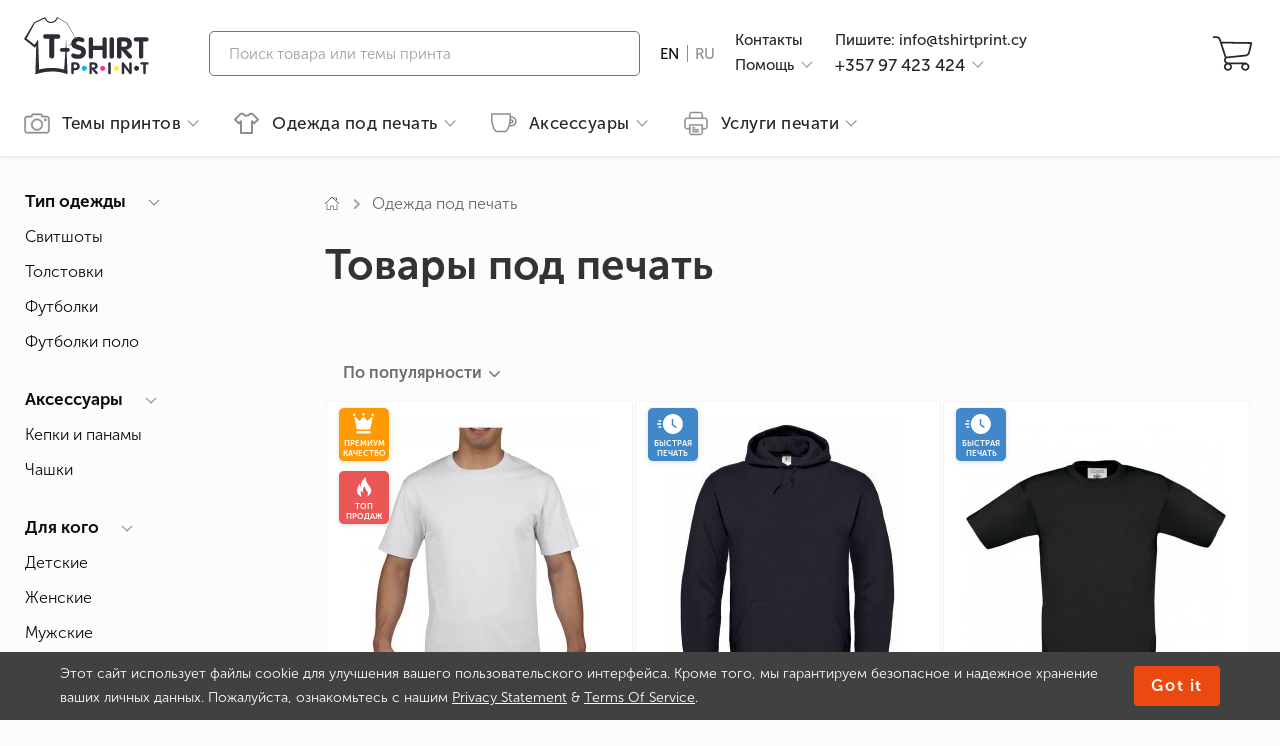

--- FILE ---
content_type: text/html; charset=UTF-8
request_url: https://tshirtprint.cy/ru/product-catalog.html
body_size: 37697
content:
<!DOCTYPE html>
<html lang="ru">
    <head>
    <title>Каталог товаров под печать</title>
    <meta http-equiv="Content-Type" content="text/html; charset=utf-8"/>
    <meta name="MobileOptimized" content="320"/>
    <meta name="HandheldFriendly" content="True"/>
    <meta name="keywords" content=""/>
    <meta name="description" content="Большой выбор товаров под нанесение принта, логотипа ✅ Высокое качество ✅ срочная печать ✅ быстрая доставка по всей Украине."/>
    <meta name="author" content="Tshirtprint" />
    <meta name="viewport" content="width=device-width, initial-scale=1.0, maximum-scale=1.0, minimum-scale=1.0, user-scalable=no"/>
    <meta name="format-detection" content="telephone=no"/>
    <meta property="og:locale" content="ru_UA"/>
    <meta property="og:title" content="Каталог товаров под печать"/>
    <meta property="og:description" content="Большой выбор товаров под нанесение принта, логотипа ✅ Высокое качество ✅ срочная печать ✅ быстрая доставка по всей Украине." />
    <meta property="og:url" content="https://tshirtprint.cy/ru/product-catalog.html"/>
    <link rel="apple-touch-icon" sizes="180x180" href="/apple-touch-icon.png">
    <link rel="icon" type="image/png" sizes="32x32" href="/favicon-32x32.png">
    <link rel="icon" type="image/png" sizes="16x16" href="/favicon-16x16.png">
    <link rel="manifest" href="/site.webmanifest" crossorigin="use-credentials">
    <meta property="og:image" content="https://tshirtprint.cy/images/smart/icons/logo-og.png"/>
    <meta property="og:image:type" content="image/png"/>

            
        <!-- Google Tag Manager -->
        <script>(function(w,d,s,l,i){w[l]=w[l]||[];w[l].push({'gtm.start':
        new Date().getTime(),event:'gtm.js'});var f=d.getElementsByTagName(s)[0],
                j=d.createElement(s),dl=l!='dataLayer'?'&l='+l:'';j.async=true;j.src=
                'https://www.googletagmanager.com/gtm.js?id='+i+dl;f.parentNode.insertBefore(j,f);
                })(window,document,'script','dataLayer','GTM-NZB7DQW4');</script>
        <!-- End Google Tag Manager -->
        <!-- Global site tag (gtag.js) - Google Ads: G-DHWZ8MM0PN -->
        <script async src="https://www.googletagmanager.com/gtag/js?id=G-DHWZ8MM0PN"></script>
        <script>
        window.dataLayer = window.dataLayer || [];
        function gtag(){dataLayer.push(arguments);}
        gtag('js', new Date());
        gtag('config', 'G-DHWZ8MM0PN');
        </script>
        <!-- end Global site tag (gtag.js) - Google Ads: G-DHWZ8MM0PN -->
                                                                                                                                                                                                                                                                                                                                                                                                                                                                                                                                                                                                                                                                                                                                                                                                                                                                    
            <script>
                gtag('event', 'view_item_list', {
                    'send_to': 'G-DHWZ8MM0PN',
                    'value': '208',
                    'items': [{
                'id': 'C2305',
                'google_business_vertical': 'retail'
                },{
                'id': 'C838',
                'google_business_vertical': 'retail'
                },{
                'id': 'C2933',
                'google_business_vertical': 'retail'
                },{
                'id': 'C1422',
                'google_business_vertical': 'retail'
                },{
                'id': 'C3836',
                'google_business_vertical': 'retail'
                },{
                'id': 'C2374',
                'google_business_vertical': 'retail'
                },{
                'id': 'C1440',
                'google_business_vertical': 'retail'
                },{
                'id': 'C2593',
                'google_business_vertical': 'retail'
                },{
                'id': 'C3936',
                'google_business_vertical': 'retail'
                },{
                'id': 'C1356',
                'google_business_vertical': 'retail'
                },{
                'id': 'C1455',
                'google_business_vertical': 'retail'
                },{
                'id': 'C3925',
                'google_business_vertical': 'retail'
                },{
                'id': 'C2233',
                'google_business_vertical': 'retail'
                },{
                'id': 'C793',
                'google_business_vertical': 'retail'
                },{
                'id': 'C3815',
                'google_business_vertical': 'retail'
                },{
                'id': 'C778',
                'google_business_vertical': 'retail'
                },{
                'id': 'C3086',
                'google_business_vertical': 'retail'
                },{
                'id': 'C3935',
                'google_business_vertical': 'retail'
                }]
                });
            </script>
                
        
    
    <link rel="canonical" href="https://tshirtprint.cy/ru/product-catalog.html" id="sLinkCanonical"/>
    <link rel="alternate" hreflang="en-cy" href="https://tshirtprint.cy/product-catalog.html"/>
    <link rel="alternate" hreflang="ru-cy" href="https://tshirtprint.cy/ru/product-catalog.html"/>

        <script type="text/javascript">
        window.DISABLE_LIVESEARCH = false;
        window.sourceADLabel = '';
    </script>
    <script src="/js/min/catalog.js?v=230822r2132" defer></script>

    <script type="text/javascript">
     var _gaq = _gaq || [];
     
      
    (function() {
        var ga = document.createElement('script'); ga.type = 'text/javascript'; ga.async = true;
        ga.src = ('https:' == document.location.protocol ? 'https://' : 'http://') + 'stats.g.doubleclick.net/dc.js';
        var s = document.getElementsByTagName('script')[0]; s.parentNode.insertBefore(ga, s);
    })();
</script>

<!-- Meta Pixel Code -->
<script>
    !function(f,b,e,v,n,t,s)
        {if(f.fbq)return;n=f.fbq=function(){n.callMethod?
        n.callMethod.apply(n,arguments):n.queue.push(arguments)};
        if(!f._fbq)f._fbq=n;n.push=n;n.loaded=!0;n.version='2.0';
        n.queue=[];t=b.createElement(e);t.async=!0;
        t.src=v;s=b.getElementsByTagName(e)[0];
        s.parentNode.insertBefore(t,s)}(window, document,'script',
        'https://connect.facebook.net/en_US/fbevents.js');
    fbq('init', '1451687952899933');
    fbq('track', 'PageView');
</script>
    <noscript><img height="1" width="1" style="display:none"
                   src="https://www.facebook.com/tr?id=1451687952899933&ev=PageView&noscript=1"
        /></noscript>
<!-- End Meta Pixel Code -->

    <style type="text/css" media="screen" rel="preload">
        html:not(.js) body:after {
            display: block;
            position: fixed;
            top: 0;
            left: 0;
            right: 0;
            bottom: 0;
            background-color: rgb(255,255,255);
            content: "";
        }
        .mobile-menu, .themes-popup, .filters-popup {
           transform: translateX(-100%);
        }
        @media (max-width: 960px) {
            .content-box .left-box {
                display: none;
            }
        }
        @font-face{font-family:MuseoSans;src:url(/fonts/MuseoSansCyrl-300.eot?#iefix) format('embedded-opentype'),url(/fonts/MuseoSansCyrl-300.woff) format('woff'),url(/fonts/MuseoSansCyrl-300.woff2) format('woff2'),url(/fonts/MuseoSansCyrl-300.ttf) format('truetype'),url(/fonts/MuseoSansCyrl-300.svg#MuseoSans) format('svg');font-weight:300;font-style:normal;font-display:swap}@font-face{font-family:MuseoSans;src:url(/fonts/MuseoSansCyrl-500.eot?#iefix) format('embedded-opentype'),url(/fonts/MuseoSansCyrl-500.woff) format('woff'),url(/fonts/MuseoSansCyrl-500.woff2) format('woff2'),url(/fonts/MuseoSansCyrl-500.ttf) format('truetype'),url(/fonts/MuseoSansCyrl-500.svg#MuseoSans) format('svg');font-weight:500;font-style:normal;font-display:swap}@font-face{font-family:MuseoSans;src:url(/fonts/MuseoSansCyrl-700.eot?#iefix) format('embedded-opentype'),url(/fonts/MuseoSansCyrl-700.woff) format('woff'),url(/fonts/MuseoSansCyrl-700.woff2) format('woff2'),url(/fonts/MuseoSansCyrl-700.ttf) format('truetype'),url(/fonts/MuseoSansCyrl-700.svg#MuseoSans) format('svg');font-weight:700;font-style:normal;font-display:swap}@font-face{font-family:MuseoSans;src:url(/fonts/MuseoSansCyrl-900.eot?#iefix) format('embedded-opentype'),url(/fonts/MuseoSansCyrl-900.woff) format('woff'),url(/fonts/MuseoSansCyrl-900.woff2) format('woff2'),url(/fonts/MuseoSansCyrl-900.ttf) format('truetype'),url(/fonts/MuseoSansCyrl-900.svg#MuseoSans) format('svg');font-weight:900;font-style:normal;font-display:swap}@font-face{font-family:MuseoSans;src:url(/fonts/MuseoSansCyrl-100.eot?#iefix) format('embedded-opentype'),url(/fonts/MuseoSansCyrl-100.woff) format('woff'),url(/fonts/MuseoSansCyrl-100.woff2) format('woff2'),url(/fonts/MuseoSansCyrl-100.ttf) format('truetype'),url(/fonts/MuseoSansCyrl-100.svg#MuseoSans) format('svg');font-weight:100;font-style:normal;font-display:swap}
    </style>

    <script type="text/javascript">
    var LangTranslation = {
        front: 'спереди',
        rear: 'на спине',
        arm: 'на рукаве',
        typeOfProductForPrint: 'Тип товара под печать',
        makeLogoPrint: 'Нанести лого/принт',
        sizeOfPrint: 'Размер печати',
        select: 'Выберите',
        colorOfProd: 'Цвет товара',
        quantity: 'Количество',
        delete: 'Удалить',
        addProduct: 'Добавить товар',
        r1: 'отстой!',
        r2: 'плохо',
        r3: 'нормально',
        r4: 'хорошо',
        r5: 'супер'
    };
    var WLCMS_LANG = 'ru';
function initLang(timeout) {
    if (typeof jQuery != "undefined") {
        $.ajaxSetup({
            beforeSend: function (xhr) {
               xhr.setRequestHeader("WLCMS-LANG", WLCMS_LANG);
            }
        });
    } else {
        setTimeout(function(){
            initLang(timeout);
        }, timeout);
    }
}
initLang(100);
</script>

</head>

    <body>
    
            
        <!-- Google Tag Manager (noscript) -->
        <noscript><iframe src="https://www.googletagmanager.com/ns.html?id=GTM-NZB7DQW4"
                          height="0" width="0" style="display:none;visibility:hidden"></iframe></noscript>
        <!-- End Google Tag Manager (noscript) -->
    

        <div class="page-body">

            
<header class="header-container">
    
    <div class="container header-middle">
        <div class="icon-nav" onclick="">
            <a href="#">
                <span></span>
                <span></span>
                <span></span>
            </a>
        </div>
        <div class="logo">
            <a href="/ru/">                <img src="/images/smart/icons/svg/logo.svg" alt="">
            </a>        </div>
            <div class="search live">
        <button type="submit" class="btn-search"></button>
        <div class="form hidden-m">
            <form action="/ru/search.html" method="GET" id="qSearchForm">
                <input type="search" class="input-search live" name="stext" id="qSearchText" placeholder="Поиск товара или темы принта" value="">
                <button class="btn-find" type="submit"></button>
                <button class="btn-close" type="reset"></button>
            </form>
        </div>
    </div>

            <div class="langs">
                                <a class="langs-en" href="/product-catalog.html">                <span class="ln" title="English">EN</span>
            </a>            <span class="sep"></span>                                                <span class="ln active" title="Русский">RU</span>
                                
    </div>


                <div class="info info1">
                    <div class="link">
                                                    <a href="/ru/contacts.html">Контакты</a>
                                                                                                                                                                                                                                                                
            </div>
            <div class="link help">
                <span class="link btn-help">Помощь</span>
                <div class="help-dropdown hidden">
                    <div class="inner">
                                                                                                                            <a href="/ru/dostavka-i-oplata.html">Доставка и оплата</a>
                                                                                                    <a href="/ru/obmen-i-vozvrat.html">Обмен и возврат</a>
                                                                                                    <a href="/ru/trebovaniya-k-maketam.html">Требования к макетам</a>
                                                                                                    <a href="/ru/about.html">О компании</a>
                                                                                                    <a href="/ru/blog.html">Статьи</a>
                                                                                                    <a href="/ru/privacy-statement.html">Privacy Statement</a>
                                                                                                    <a href="/ru/terms-of-service.html">Terms of Services</a>
                                                
                    </div>
                </div>
            </div>
                    </div>

        <div class="info info2">
            <div class="link">
                <span class="link js-call" data-href="mailto:info@tshirtprint.cy">Пишите:&nbsp;info@tshirtprint.cy</span>
            </div>
            <div class="link help callback" id="callback">
                                   <span href="tel:+35797423424" class="link btn-phone">+357 97 423 424</span>                
                <div class="callback-dropdown hidden">
    <div class="inner">
        <div class="list-phones ">
            <div class="schedule">Пн. - Вс&nbsp;&nbsp;&nbsp;&nbsp;10<sup>00</sup>-20<sup>30</sup></div>
            <ul>
                <li>
                    <a href="tel:+35797423424">+357 97 423 424</a>
                </li>

            </ul>
            <div class="go">
                <button class="btn btn-primary btn-xl" onclick="Callback.go(2);">Перезвоните мне</button>
            </div>
        </div>
        <div class="form hidden">
            <form action="/ru/obratniy-zvonok.html" id="qCallbackForm" method="POST">
                <label>Мой номер телефона</label>
                <input type="tel" name="phone" class="input-xl input-fx" placeholder="+357 ___ ___-__-__"/>
                <button class="btn btn-primary btn-xl" type="submit" disabled>Перезвонить</button>
                <button class="btn btn-link btn-xl" type="reset" onclick="Callback.go(1);">Отмена</button>
            </form>
        </div>
        <div class="result hidden">
            <p>Спасибо за заявку!</p>
            В ближайшее время<br/>мы перезвоним Вам
        </div>
    </div>
</div>
            </div>

        </div>
                
        <div class="icons">
            
            <button class="btn-basket" onclick=""
            disabled>
            <span class="cnt">0</span>
            </button>
        </div>

    </div>
    <div class="container header-bottom">
        
<nav class="desktop-menu">
    <ul class="nomargin pull-right">
        <li class="level-more">
                            <a href="/ru/print-catalog.html">
                                                <svg width="25" height="21" viewBox="0 0 25 21" fill="none" xmlns="http://www.w3.org/2000/svg">
                        <path d="M24.1683 3.72721C23.6692 3.2044 22.98 2.89546 22.1958 2.89546H18.251V2.84793C18.251 2.25383 18.0133 1.68348 17.6093 1.30326C17.2053 0.899264 16.6587 0.661621 16.0646 0.661621H8.93536C8.31749 0.661621 7.77091 0.899264 7.36692 1.30326C6.96293 1.70725 6.72529 2.25383 6.72529 2.84793V2.89546H2.80418C2.01996 2.89546 1.3308 3.2044 0.831749 3.72721C0.3327 4.22626 0 4.93919 0 5.69964V17.5342C0 18.3185 0.308935 19.0076 0.831749 19.5067C1.3308 20.0057 2.04373 20.3384 2.80418 20.3384H22.1958C22.98 20.3384 23.6692 20.0295 24.1683 19.5067C24.6673 19.0076 25 18.2947 25 17.5342V5.69964C25 4.91542 24.6911 4.22626 24.1683 3.72721ZM23.7643 17.5342H23.7405C23.7405 17.962 23.5741 18.3422 23.289 18.6274C23.0038 18.9126 22.6236 19.0789 22.1958 19.0789H2.80418C2.37643 19.0789 1.9962 18.9126 1.71103 18.6274C1.42586 18.3422 1.25951 17.962 1.25951 17.5342V5.69964C1.25951 5.27189 1.42586 4.89166 1.71103 4.60649C1.9962 4.32132 2.37643 4.15497 2.80418 4.15497H7.39068C7.74715 4.15497 8.03232 3.8698 8.03232 3.51333V2.82417C8.03232 2.56276 8.12738 2.32512 8.29373 2.15877C8.46008 1.99242 8.69772 1.89736 8.95913 1.89736H16.0646C16.326 1.89736 16.5637 1.99242 16.73 2.15877C16.8964 2.32512 16.9914 2.56276 16.9914 2.82417V3.51333C16.9914 3.8698 17.2766 4.15497 17.6331 4.15497H22.2196C22.6473 4.15497 23.0276 4.32132 23.3127 4.60649C23.5979 4.89166 23.7643 5.27189 23.7643 5.69964V17.5342Z" fill="#8C8C8C" stroke="#8C8C8C" stroke-width="0.5"/>
                        <path d="M12.5007 5.771C10.8847 5.771 9.41132 6.4364 8.36569 7.48202C7.2963 8.55142 6.65466 10.001 6.65466 11.617C6.65466 13.233 7.32006 14.7064 8.36569 15.752C9.43508 16.8214 10.8847 17.463 12.5007 17.463C14.1166 17.463 15.59 16.7976 16.6357 15.752C17.705 14.6826 18.3467 13.233 18.3467 11.617C18.3467 10.001 17.6813 8.52765 16.6357 7.48202C15.59 6.4364 14.1166 5.771 12.5007 5.771ZM15.7326 14.8727C14.9009 15.6807 13.7602 16.2035 12.5007 16.2035C11.2412 16.2035 10.1005 15.6807 9.26873 14.8727C8.43698 14.041 7.93793 12.9003 7.93793 11.6408C7.93793 10.3813 8.46075 9.24058 9.26873 8.40883C10.1005 7.57708 11.2412 7.07803 12.5007 7.07803C13.7602 7.07803 14.9009 7.60084 15.7326 8.40883C16.5644 9.24058 17.0634 10.3813 17.0634 11.6408C17.0872 12.9003 16.5644 14.041 15.7326 14.8727Z" fill="#8C8C8C" stroke="#8C8C8C" stroke-width="0.5"/>
                        <path d="M20.9595 8.07597C21.6026 8.07597 22.1239 7.55463 22.1239 6.91152C22.1239 6.26841 21.6026 5.74707 20.9595 5.74707C20.3164 5.74707 19.795 6.26841 19.795 6.91152C19.795 7.55463 20.3164 8.07597 20.9595 8.07597Z" fill="#8C8C8C" stroke="#8C8C8C" stroke-width="0.5"/>
                    </svg>Темы принтов
                                            </a>
                        
<div class="dropdown">
    <div class="container stacks">
        <div class="catalog-menu">
    <div class="stack full-stack ">
        <div class="head">
            		<div class="tematiki-head">
    			<a href="/ru/print-catalog.html">Тематики принтов</a>
    		</div>
                        </div>
        <div class="cols">
            <ul>
                

                                <li class="no_decoration level-on">
                    <a href="/ru/print-catalog/ukrainian-symbols.html" class="label-link " data-link="/ru/print-catalog/ukrainian-symbols.html">
                        Украинская символика
                    </a>
                    <div class="catalog-menu">
    <div class="stack full-stack sublevel">
        <div class="head">
            <a href="#" class="return xpr">вернуться к списку</a>
                            <a href="/ru/print-catalog/ukrainian-symbols.html">Украинская символика</a>
                </div>
        <div class="cols">
            <ul>
                

                                <li class="no_decoration ">
                    <a href="/ru/print-catalog/kids-of-war.html" class="label-link " data-link="/ru/print-catalog/kids-of-war.html">
                        Kids of War
                    </a>
                </li>

                                <li class="no_decoration ">
                    <a href="/ru/print-catalog/ukrainian-humor.html" class="label-link " data-link="/ru/print-catalog/ukrainian-humor.html">
                        Юмор по-украински
                    </a>
                </li>

                                <li class="no_decoration ">
                    <a href="/ru/print-catalog/national-emblem.html" class="label-link " data-link="/ru/print-catalog/national-emblem.html">
                        Герб
                    </a>
                </li>

                                <li class="no_decoration ">
                    <a href="/ru/print-catalog/the-flag-of-ukraine.html" class="label-link " data-link="/ru/print-catalog/the-flag-of-ukraine.html">
                        Прапор України
                    </a>
                </li>

                                <li class="no_decoration ">
                    <a href="/ru/print-catalog/vyshyvanka-embroidery.html" class="label-link " data-link="/ru/print-catalog/vyshyvanka-embroidery.html">
                        Вишиванки
                    </a>
                </li>

                                <li class="no_decoration ">
                    <a href="/ru/print-catalog/good-evening-we-are-from-ukraine.html" class="label-link " data-link="/ru/print-catalog/good-evening-we-are-from-ukraine.html">
                        Доброго вечора, ми з України
                    </a>
                </li>

                                <li class="no_decoration ">
                    <a href="/ru/print-catalog/kozaks.html" class="label-link " data-link="/ru/print-catalog/kozaks.html">
                        Козаки
                    </a>
                </li>

                                <li class="no_decoration ">
                    <a href="/ru/print-catalog/famous-ukrainians.html" class="label-link " data-link="/ru/print-catalog/famous-ukrainians.html">
                        Відомі українці
                    </a>
                </li>

                                <li class="no_decoration ">
                    <a href="/ru/print-catalog/stand-with-ukraine.html" class="label-link " data-link="/ru/print-catalog/stand-with-ukraine.html">
                        Stand With Ukraine
                    </a>
                </li>

                                <li class="no_decoration ">
                    <a href="/ru/print-catalog/the-dog-patron.html" class="label-link " data-link="/ru/print-catalog/the-dog-patron.html">
                        Пес Патрон
                    </a>
                </li>

                                <li class="no_decoration ">
                    <a href="/ru/print-catalog/souvenirs-from-ukraine.html" class="label-link " data-link="/ru/print-catalog/souvenirs-from-ukraine.html">
                        Сувеніри з України
                    </a>
                </li>

                                <li class="no_decoration ">
                    <a href="/ru/print-catalog/stop-war.html" class="label-link " data-link="/ru/print-catalog/stop-war.html">
                        Stop War
                    </a>
                </li>
            </ul>
            <ul>

                                <li class="no_decoration ">
                    <a href="/ru/print-catalog/im-a-ukrainian.html" class="label-link " data-link="/ru/print-catalog/im-a-ukrainian.html">
                        Я - українець!
                    </a>
                </li>

                                <li class="no_decoration ">
                    <a href="/ru/print-catalog/proverbs-and-sayings.html" class="label-link " data-link="/ru/print-catalog/proverbs-and-sayings.html">
                        Приказки та прислів&#039;я
                    </a>
                </li>

                                <li class="no_decoration ">
                    <a href="/ru/print-catalog/glory-to-ukraine.html" class="label-link " data-link="/ru/print-catalog/glory-to-ukraine.html">
                        Слава Україні
                    </a>
                </li>

                                <li class="no_decoration ">
                    <a href="/ru/print-catalog/embroidery.html" class="label-link " data-link="/ru/print-catalog/embroidery.html">
                        Вышивка
                    </a>
                </li>
            </ul>
        </div>
    </div>
</div>
                </li>

                                <li class="no_decoration ">
                    <a href="/ru/print-catalog/eco.html" class="label-link " data-link="/ru/print-catalog/eco.html">
                        ECO
                    </a>
                </li>

                                <li class="no_decoration ">
                    <a href="/ru/print-catalog/swag.html" class="label-link " data-link="/ru/print-catalog/swag.html">
                        SWAG
                    </a>
                </li>

                                <li class="no_decoration level-on">
                    <a href="/ru/print-catalog/automobile.html" class="label-link " data-link="/ru/print-catalog/automobile.html">
                        Автомобильные
                    </a>
                    <div class="catalog-menu">
    <div class="stack full-stack sublevel">
        <div class="head">
            <a href="#" class="return xpr">вернуться к списку</a>
                            <a href="/ru/print-catalog/automobile.html">Автомобильные</a>
                </div>
        <div class="cols">
            <ul>
                

                                <li class="no_decoration ">
                    <a href="/ru/print-catalog/bentley.html" class="label-link " data-link="/ru/print-catalog/bentley.html">
                        Bentley
                    </a>
                </li>

                                <li class="no_decoration ">
                    <a href="/ru/print-catalog/audi.html" class="label-link " data-link="/ru/print-catalog/audi.html">
                        Audi
                    </a>
                </li>

                                <li class="no_decoration ">
                    <a href="/ru/print-catalog/chrysler.html" class="label-link " data-link="/ru/print-catalog/chrysler.html">
                        Chrysler
                    </a>
                </li>

                                <li class="no_decoration ">
                    <a href="/ru/print-catalog/citroen.html" class="label-link " data-link="/ru/print-catalog/citroen.html">
                        Citroen
                    </a>
                </li>

                                <li class="no_decoration ">
                    <a href="/ru/print-catalog/ferrari.html" class="label-link " data-link="/ru/print-catalog/ferrari.html">
                        Ferrari
                    </a>
                </li>

                                <li class="no_decoration ">
                    <a href="/ru/print-catalog/fiat.html" class="label-link " data-link="/ru/print-catalog/fiat.html">
                        Fiat
                    </a>
                </li>

                                <li class="no_decoration ">
                    <a href="/ru/print-catalog/ford.html" class="label-link " data-link="/ru/print-catalog/ford.html">
                        Ford
                    </a>
                </li>

                                <li class="no_decoration ">
                    <a href="/ru/print-catalog/honda.html" class="label-link " data-link="/ru/print-catalog/honda.html">
                        Honda
                    </a>
                </li>

                                <li class="no_decoration ">
                    <a href="/ru/print-catalog/dodge.html" class="label-link " data-link="/ru/print-catalog/dodge.html">
                        Dodge
                    </a>
                </li>

                                <li class="no_decoration ">
                    <a href="/ru/print-catalog/hummer.html" class="label-link " data-link="/ru/print-catalog/hummer.html">
                        Hummer
                    </a>
                </li>

                                <li class="no_decoration ">
                    <a href="/ru/print-catalog/hyundai.html" class="label-link " data-link="/ru/print-catalog/hyundai.html">
                        Hyundai
                    </a>
                </li>

                                <li class="no_decoration ">
                    <a href="/ru/print-catalog/infiniti.html" class="label-link " data-link="/ru/print-catalog/infiniti.html">
                        Infiniti
                    </a>
                </li>
            </ul>
            <ul>

                                <li class="no_decoration ">
                    <a href="/ru/print-catalog/jaguar.html" class="label-link " data-link="/ru/print-catalog/jaguar.html">
                        Jaguar
                    </a>
                </li>

                                <li class="no_decoration ">
                    <a href="/ru/print-catalog/jeep.html" class="label-link " data-link="/ru/print-catalog/jeep.html">
                        Jeep
                    </a>
                </li>

                                <li class="no_decoration ">
                    <a href="/ru/print-catalog/kia.html" class="label-link " data-link="/ru/print-catalog/kia.html">
                        Kia
                    </a>
                </li>

                                <li class="no_decoration ">
                    <a href="/ru/print-catalog/lamborghini.html" class="label-link " data-link="/ru/print-catalog/lamborghini.html">
                        Lamborghini
                    </a>
                </li>

                                <li class="no_decoration ">
                    <a href="/ru/print-catalog/land-rover.html" class="label-link " data-link="/ru/print-catalog/land-rover.html">
                        Land rover
                    </a>
                </li>

                                <li class="no_decoration ">
                    <a href="/ru/print-catalog/lexus.html" class="label-link " data-link="/ru/print-catalog/lexus.html">
                        Lexus
                    </a>
                </li>

                                <li class="no_decoration ">
                    <a href="/ru/print-catalog/lincoln.html" class="label-link " data-link="/ru/print-catalog/lincoln.html">
                        Lincoln
                    </a>
                </li>

                                <li class="no_decoration ">
                    <a href="/ru/print-catalog/mazda.html" class="label-link " data-link="/ru/print-catalog/mazda.html">
                        Mazda
                    </a>
                </li>

                                <li class="no_decoration ">
                    <a href="/ru/print-catalog/mercedes.html" class="label-link " data-link="/ru/print-catalog/mercedes.html">
                        Mercedes
                    </a>
                </li>

                                <li class="no_decoration ">
                    <a href="/ru/print-catalog/mitsubishi.html" class="label-link " data-link="/ru/print-catalog/mitsubishi.html">
                        Mitsubishi
                    </a>
                </li>

                                <li class="no_decoration ">
                    <a href="/ru/print-catalog/nissan.html" class="label-link " data-link="/ru/print-catalog/nissan.html">
                        Nissan
                    </a>
                </li>

                                <li class="no_decoration ">
                    <a href="/ru/print-catalog/opel.html" class="label-link " data-link="/ru/print-catalog/opel.html">
                        Opel
                    </a>
                </li>
            </ul>
            <ul>

                                <li class="no_decoration ">
                    <a href="/ru/print-catalog/peugeot.html" class="label-link " data-link="/ru/print-catalog/peugeot.html">
                        Peugeot
                    </a>
                </li>

                                <li class="no_decoration ">
                    <a href="/ru/print-catalog/porsche.html" class="label-link " data-link="/ru/print-catalog/porsche.html">
                        Porsche
                    </a>
                </li>

                                <li class="no_decoration ">
                    <a href="/ru/print-catalog/renault.html" class="label-link " data-link="/ru/print-catalog/renault.html">
                        Renault
                    </a>
                </li>

                                <li class="no_decoration ">
                    <a href="/ru/print-catalog/seat.html" class="label-link " data-link="/ru/print-catalog/seat.html">
                        Seat
                    </a>
                </li>

                                <li class="no_decoration ">
                    <a href="/ru/print-catalog/skoda.html" class="label-link " data-link="/ru/print-catalog/skoda.html">
                        Skoda
                    </a>
                </li>

                                <li class="no_decoration ">
                    <a href="/ru/print-catalog/smart.html" class="label-link " data-link="/ru/print-catalog/smart.html">
                        Smart
                    </a>
                </li>

                                <li class="no_decoration ">
                    <a href="/ru/print-catalog/subaru.html" class="label-link " data-link="/ru/print-catalog/subaru.html">
                        Subaru
                    </a>
                </li>

                                <li class="no_decoration ">
                    <a href="/ru/print-catalog/toyota.html" class="label-link " data-link="/ru/print-catalog/toyota.html">
                        Toyota
                    </a>
                </li>

                                <li class="no_decoration ">
                    <a href="/ru/print-catalog/volkswagen.html" class="label-link " data-link="/ru/print-catalog/volkswagen.html">
                        Volkswagen
                    </a>
                </li>

                                <li class="no_decoration ">
                    <a href="/ru/print-catalog/volvo.html" class="label-link " data-link="/ru/print-catalog/volvo.html">
                        Volvo
                    </a>
                </li>

                                <li class="no_decoration ">
                    <a href="/ru/print-catalog/jdm.html" class="label-link " data-link="/ru/print-catalog/jdm.html">
                        JDM
                    </a>
                </li>

                                <li class="no_decoration ">
                    <a href="/ru/print-catalog/drift.html" class="label-link " data-link="/ru/print-catalog/drift.html">
                        Drift
                    </a>
                </li>
            </ul>
            <ul>

                                <li class="no_decoration ">
                    <a href="/ru/print-catalog/tuning.html" class="label-link " data-link="/ru/print-catalog/tuning.html">
                        Тюнинг
                    </a>
                </li>
            </ul>
        </div>
    </div>
</div>
                </li>

                                <li class="no_decoration ">
                    <a href="/ru/print-catalog/alcohol.html" class="label-link " data-link="/ru/print-catalog/alcohol.html">
                        Алкоголь
                    </a>
                </li>

                                <li class="no_decoration level-on">
                    <a href="/ru/print-catalog/anime.html" class="label-link " data-link="/ru/print-catalog/anime.html">
                        Аниме
                    </a>
                    <div class="catalog-menu">
    <div class="stack full-stack sublevel">
        <div class="head">
            <a href="#" class="return xpr">вернуться к списку</a>
                            <a href="/ru/print-catalog/anime.html">Аниме</a>
                </div>
        <div class="cols">
            <ul>
                

                                <li class="no_decoration ">
                    <a href="/ru/print-catalog/naruto.html" class="label-link " data-link="/ru/print-catalog/naruto.html">
                        Naruto
                    </a>
                </li>

                                <li class="no_decoration ">
                    <a href="/ru/print-catalog/sailor-moon.html" class="label-link " data-link="/ru/print-catalog/sailor-moon.html">
                        Sailor Moon
                    </a>
                </li>

                                <li class="no_decoration ">
                    <a href="/ru/print-catalog/one-punch-man.html" class="label-link " data-link="/ru/print-catalog/one-punch-man.html">
                        One Punch Man
                    </a>
                </li>

                                <li class="no_decoration ">
                    <a href="/ru/print-catalog/fairy-tail.html" class="label-link " data-link="/ru/print-catalog/fairy-tail.html">
                        Fairy Tail
                    </a>
                </li>

                                <li class="no_decoration ">
                    <a href="/ru/print-catalog/tokyo-ghoul.html" class="label-link " data-link="/ru/print-catalog/tokyo-ghoul.html">
                        Tokyo Ghoul
                    </a>
                </li>

                                <li class="no_decoration ">
                    <a href="/ru/print-catalog/hunter-x-hunter.html" class="label-link " data-link="/ru/print-catalog/hunter-x-hunter.html">
                        Hunter x hunter
                    </a>
                </li>

                                <li class="no_decoration ">
                    <a href="/ru/print-catalog/death-note.html" class="label-link " data-link="/ru/print-catalog/death-note.html">
                        Death Note
                    </a>
                </li>

                                <li class="no_decoration ">
                    <a href="/ru/print-catalog/attack-on-titan.html" class="label-link " data-link="/ru/print-catalog/attack-on-titan.html">
                        Атака титанов
                    </a>
                </li>

                                <li class="no_decoration ">
                    <a href="/ru/print-catalog/one-piece.html" class="label-link " data-link="/ru/print-catalog/one-piece.html">
                        One Piece
                    </a>
                </li>

                                <li class="no_decoration ">
                    <a href="/ru/print-catalog/evangelion.html" class="label-link " data-link="/ru/print-catalog/evangelion.html">
                        Evangelion
                    </a>
                </li>
            </ul>
        </div>
    </div>
</div>
                </li>

                                <li class="no_decoration ">
                    <a href="/ru/print-catalog/for-bikers.html" class="label-link " data-link="/ru/print-catalog/for-bikers.html">
                        Байкерам
                    </a>
                </li>

                                <li class="no_decoration ">
                    <a href="/ru/print-catalog/for-pregnant.html" class="label-link " data-link="/ru/print-catalog/for-pregnant.html">
                        Беременным
                    </a>
                </li>

                                <li class="no_decoration ">
                    <a href="/ru/print-catalog/for-lovers.html" class="label-link " data-link="/ru/print-catalog/for-lovers.html">
                        Влюблённым
                    </a>
                </li>

                                <li class="no_decoration level-on">
                    <a href="/ru/print-catalog/for-gamers.html" class="label-link " data-link="/ru/print-catalog/for-gamers.html">
                        Геймерские
                    </a>
                    <div class="catalog-menu">
    <div class="stack full-stack sublevel">
        <div class="head">
            <a href="#" class="return xpr">вернуться к списку</a>
                            <a href="/ru/print-catalog/for-gamers.html">Геймерские</a>
                </div>
        <div class="cols">
            <ul>
                

                                <li class="no_decoration ">
                    <a href="/ru/print-catalog/minecraft-game.html" class="label-link " data-link="/ru/print-catalog/minecraft-game.html">
                        Minecraft
                    </a>
                </li>

                                <li class="no_decoration ">
                    <a href="/ru/print-catalog/doodle-jump.html" class="label-link " data-link="/ru/print-catalog/doodle-jump.html">
                        Doodle Jump
                    </a>
                </li>

                                <li class="no_decoration ">
                    <a href="/ru/print-catalog/warcraft-game.html" class="label-link " data-link="/ru/print-catalog/warcraft-game.html">
                        WarCraft
                    </a>
                </li>

                                <li class="no_decoration ">
                    <a href="/ru/print-catalog/league-of-legends.html" class="label-link " data-link="/ru/print-catalog/league-of-legends.html">
                        League of Legends
                    </a>
                </li>

                                <li class="no_decoration ">
                    <a href="/ru/print-catalog/fallout.html" class="label-link " data-link="/ru/print-catalog/fallout.html">
                        Fallout
                    </a>
                </li>

                                <li class="no_decoration ">
                    <a href="/ru/print-catalog/gta.html" class="label-link " data-link="/ru/print-catalog/gta.html">
                        GTA
                    </a>
                </li>

                                <li class="no_decoration ">
                    <a href="/ru/print-catalog/call-of-duty.html" class="label-link " data-link="/ru/print-catalog/call-of-duty.html">
                        Call of Duty
                    </a>
                </li>

                                <li class="no_decoration ">
                    <a href="/ru/print-catalog/dota-2.html" class="label-link " data-link="/ru/print-catalog/dota-2.html">
                        Dota 2
                    </a>
                </li>

                                <li class="no_decoration ">
                    <a href="/ru/print-catalog/counter-strike-game.html" class="label-link " data-link="/ru/print-catalog/counter-strike-game.html">
                        Counter-Strike
                    </a>
                </li>

                                <li class="no_decoration ">
                    <a href="/ru/print-catalog/world-of-tanks.html" class="label-link " data-link="/ru/print-catalog/world-of-tanks.html">
                        World of Tanks
                    </a>
                </li>

                                <li class="no_decoration ">
                    <a href="/ru/print-catalog/super-mario.html" class="label-link " data-link="/ru/print-catalog/super-mario.html">
                        Super Mario
                    </a>
                </li>

                                <li class="no_decoration ">
                    <a href="/ru/print-catalog/among-us.html" class="label-link " data-link="/ru/print-catalog/among-us.html">
                        Among us
                    </a>
                </li>
            </ul>
            <ul>

                                <li class="no_decoration ">
                    <a href="/ru/print-catalog/fortnite.html" class="label-link " data-link="/ru/print-catalog/fortnite.html">
                        Fortnite
                    </a>
                </li>

                                <li class="no_decoration ">
                    <a href="/ru/print-catalog/brawl-stars.html" class="label-link " data-link="/ru/print-catalog/brawl-stars.html">
                        Brawl Stars
                    </a>
                </li>

                                <li class="no_decoration ">
                    <a href="/ru/print-catalog/watch-dogs.html" class="label-link " data-link="/ru/print-catalog/watch-dogs.html">
                        Watch Dogs
                    </a>
                </li>

                                <li class="no_decoration ">
                    <a href="/ru/print-catalog/cyberpunk-2077.html" class="label-link " data-link="/ru/print-catalog/cyberpunk-2077.html">
                        Cyberpunk 2077
                    </a>
                </li>

                                <li class="no_decoration ">
                    <a href="/ru/print-catalog/genshion-impact.html" class="label-link " data-link="/ru/print-catalog/genshion-impact.html">
                        Genshin Impact
                    </a>
                </li>

                                <li class="no_decoration ">
                    <a href="/ru/print-catalog/hollow-knight.html" class="label-link " data-link="/ru/print-catalog/hollow-knight.html">
                        Hollow Knight
                    </a>
                </li>

                                <li class="no_decoration ">
                    <a href="/ru/print-catalog/roblox.html" class="label-link " data-link="/ru/print-catalog/roblox.html">
                        Roblox
                    </a>
                </li>

                                <li class="no_decoration ">
                    <a href="/ru/print-catalog/five-nights-at-freddys.html" class="label-link " data-link="/ru/print-catalog/five-nights-at-freddys.html">
                        Five Nights at Freddy&#039;s
                    </a>
                </li>
            </ul>
        </div>
    </div>
</div>
                </li>

                                <li class="no_decoration ">
                    <a href="/ru/print-catalog/girls-party.html" class="label-link " data-link="/ru/print-catalog/girls-party.html">
                        Девичник
                    </a>
                </li>

                                <li class="no_decoration level-on">
                    <a href="/ru/print-catalog/animals.html" class="label-link " data-link="/ru/print-catalog/animals.html">
                        Животные
                    </a>
                    <div class="catalog-menu">
    <div class="stack full-stack sublevel">
        <div class="head">
            <a href="#" class="return xpr">вернуться к списку</a>
                            <a href="/ru/print-catalog/animals.html">Животные</a>
                </div>
        <div class="cols">
            <ul>
                

                                <li class="no_decoration ">
                    <a href="/ru/print-catalog/wolf.html" class="label-link " data-link="/ru/print-catalog/wolf.html">
                        Волк
                    </a>
                </li>

                                <li class="no_decoration ">
                    <a href="/ru/print-catalog/unicorn.html" class="label-link " data-link="/ru/print-catalog/unicorn.html">
                        Единорог
                    </a>
                </li>

                                <li class="no_decoration ">
                    <a href="/ru/print-catalog/bunny.html" class="label-link " data-link="/ru/print-catalog/bunny.html">
                        Заяц
                    </a>
                </li>

                                <li class="no_decoration ">
                    <a href="/ru/print-catalog/cat-230802142028.html" class="label-link " data-link="/ru/print-catalog/cat-230802142028.html">
                        Кот
                    </a>
                </li>

                                <li class="no_decoration ">
                    <a href="/ru/print-catalog/lama.html" class="label-link " data-link="/ru/print-catalog/lama.html">
                        Лама
                    </a>
                </li>

                                <li class="no_decoration ">
                    <a href="/ru/print-catalog/lion.html" class="label-link " data-link="/ru/print-catalog/lion.html">
                        Лев
                    </a>
                </li>

                                <li class="no_decoration ">
                    <a href="/ru/print-catalog/fox.html" class="label-link " data-link="/ru/print-catalog/fox.html">
                        Лис
                    </a>
                </li>

                                <li class="no_decoration ">
                    <a href="/ru/print-catalog/bear.html" class="label-link " data-link="/ru/print-catalog/bear.html">
                        Медведь
                    </a>
                </li>

                                <li class="no_decoration ">
                    <a href="/ru/print-catalog/insects.html" class="label-link " data-link="/ru/print-catalog/insects.html">
                        Насекомые
                    </a>
                </li>

                                <li class="no_decoration ">
                    <a href="/ru/print-catalog/monkey-230802142203.html" class="label-link " data-link="/ru/print-catalog/monkey-230802142203.html">
                        Обезьяна
                    </a>
                </li>

                                <li class="no_decoration ">
                    <a href="/ru/print-catalog/deer.html" class="label-link " data-link="/ru/print-catalog/deer.html">
                        Олень
                    </a>
                </li>

                                <li class="no_decoration ">
                    <a href="/ru/print-catalog/panda.html" class="label-link " data-link="/ru/print-catalog/panda.html">
                        Панда
                    </a>
                </li>
            </ul>
            <ul>

                                <li class="no_decoration ">
                    <a href="/ru/print-catalog/penguin.html" class="label-link " data-link="/ru/print-catalog/penguin.html">
                        Пингвин
                    </a>
                </li>

                                <li class="no_decoration ">
                    <a href="/ru/print-catalog/underwater-world.html" class="label-link " data-link="/ru/print-catalog/underwater-world.html">
                        Подводный мир
                    </a>
                </li>

                                <li class="no_decoration ">
                    <a href="/ru/print-catalog/elephant.html" class="label-link " data-link="/ru/print-catalog/elephant.html">
                        Слон
                    </a>
                </li>

                                <li class="no_decoration ">
                    <a href="/ru/print-catalog/dog.html" class="label-link " data-link="/ru/print-catalog/dog.html">
                        Собака
                    </a>
                </li>

                                <li class="no_decoration ">
                    <a href="/ru/print-catalog/owl.html" class="label-link " data-link="/ru/print-catalog/owl.html">
                        Сова
                    </a>
                </li>

                                <li class="no_decoration ">
                    <a href="/ru/print-catalog/tiger.html" class="label-link " data-link="/ru/print-catalog/tiger.html">
                        Тигр
                    </a>
                </li>

                                <li class="no_decoration ">
                    <a href="/ru/print-catalog/shark.html" class="label-link " data-link="/ru/print-catalog/shark.html">
                        Акула
                    </a>
                </li>

                                <li class="no_decoration ">
                    <a href="/ru/print-catalog/butterfly.html" class="label-link " data-link="/ru/print-catalog/butterfly.html">
                        Бабочка
                    </a>
                </li>

                                <li class="no_decoration ">
                    <a href="/ru/print-catalog/bulldog.html" class="label-link " data-link="/ru/print-catalog/bulldog.html">
                        Бульдог
                    </a>
                </li>

                                <li class="no_decoration ">
                    <a href="/ru/print-catalog/gorilla-230802142437.html" class="label-link " data-link="/ru/print-catalog/gorilla-230802142437.html">
                        Горилла
                    </a>
                </li>

                                <li class="no_decoration ">
                    <a href="/ru/print-catalog/dolphin.html" class="label-link " data-link="/ru/print-catalog/dolphin.html">
                        Дельфин
                    </a>
                </li>

                                <li class="no_decoration ">
                    <a href="/ru/print-catalog/dinosaurs.html" class="label-link " data-link="/ru/print-catalog/dinosaurs.html">
                        Динозавры
                    </a>
                </li>
            </ul>
            <ul>

                                <li class="no_decoration ">
                    <a href="/ru/print-catalog/doberman.html" class="label-link " data-link="/ru/print-catalog/doberman.html">
                        Доберман
                    </a>
                </li>

                                <li class="no_decoration ">
                    <a href="/ru/print-catalog/dragon.html" class="label-link " data-link="/ru/print-catalog/dragon.html">
                        Дракон
                    </a>
                </li>

                                <li class="no_decoration ">
                    <a href="/ru/print-catalog/raccoon.html" class="label-link " data-link="/ru/print-catalog/raccoon.html">
                        Енот
                    </a>
                </li>

                                <li class="no_decoration ">
                    <a href="/ru/print-catalog/zhiraf.html" class="label-link " data-link="/ru/print-catalog/zhiraf.html">
                        Жираф
                    </a>
                </li>

                                <li class="no_decoration ">
                    <a href="/ru/print-catalog/zebra.html" class="label-link " data-link="/ru/print-catalog/zebra.html">
                        Зебра
                    </a>
                </li>

                                <li class="no_decoration ">
                    <a href="/ru/print-catalog/snake-230802142544.html" class="label-link " data-link="/ru/print-catalog/snake-230802142544.html">
                        Змея
                    </a>
                </li>

                                <li class="no_decoration ">
                    <a href="/ru/print-catalog/whale.html" class="label-link " data-link="/ru/print-catalog/whale.html">
                        Кит
                    </a>
                </li>
            </ul>
        </div>
    </div>
</div>
                </li>
            </ul>
            <ul>

                                <li class="no_decoration level-on">
                    <a href="/ru/print-catalog/names.html" class="label-link " data-link="/ru/print-catalog/names.html">
                        Именные
                    </a>
                    <div class="catalog-menu">
    <div class="stack full-stack sublevel">
        <div class="head">
            <a href="#" class="return xpr">вернуться к списку</a>
                            <a href="/ru/print-catalog/names.html">Именные</a>
                </div>
        <div class="cols">
            <ul>
                

                                <li class="no_decoration ">
                    <a href="/ru/print-catalog/aleksandr.html" class="label-link " data-link="/ru/print-catalog/aleksandr.html">
                        Александр
                    </a>
                </li>

                                <li class="no_decoration ">
                    <a href="/ru/print-catalog/aleksandra.html" class="label-link " data-link="/ru/print-catalog/aleksandra.html">
                        Александра
                    </a>
                </li>

                                <li class="no_decoration ">
                    <a href="/ru/print-catalog/aleksey.html" class="label-link " data-link="/ru/print-catalog/aleksey.html">
                        Алексей
                    </a>
                </li>

                                <li class="no_decoration ">
                    <a href="/ru/print-catalog/alena.html" class="label-link " data-link="/ru/print-catalog/alena.html">
                        Алена
                    </a>
                </li>

                                <li class="no_decoration ">
                    <a href="/ru/print-catalog/alina.html" class="label-link " data-link="/ru/print-catalog/alina.html">
                        Алина
                    </a>
                </li>

                                <li class="no_decoration ">
                    <a href="/ru/print-catalog/alisa-230802165632.html" class="label-link " data-link="/ru/print-catalog/alisa-230802165632.html">
                        Алиса
                    </a>
                </li>

                                <li class="no_decoration ">
                    <a href="/ru/print-catalog/alla.html" class="label-link " data-link="/ru/print-catalog/alla.html">
                        Алла
                    </a>
                </li>

                                <li class="no_decoration ">
                    <a href="/ru/print-catalog/anastasiya.html" class="label-link " data-link="/ru/print-catalog/anastasiya.html">
                        Анастасия
                    </a>
                </li>

                                <li class="no_decoration ">
                    <a href="/ru/print-catalog/anatoliy.html" class="label-link " data-link="/ru/print-catalog/anatoliy.html">
                        Анатолий
                    </a>
                </li>

                                <li class="no_decoration ">
                    <a href="/ru/print-catalog/angelina.html" class="label-link " data-link="/ru/print-catalog/angelina.html">
                        Ангелина
                    </a>
                </li>

                                <li class="no_decoration ">
                    <a href="/ru/print-catalog/andrew.html" class="label-link " data-link="/ru/print-catalog/andrew.html">
                        Андрей
                    </a>
                </li>

                                <li class="no_decoration ">
                    <a href="/ru/print-catalog/anna.html" class="label-link " data-link="/ru/print-catalog/anna.html">
                        Анна
                    </a>
                </li>
            </ul>
            <ul>

                                <li class="no_decoration ">
                    <a href="/ru/print-catalog/anton.html" class="label-link " data-link="/ru/print-catalog/anton.html">
                        Антон
                    </a>
                </li>

                                <li class="no_decoration ">
                    <a href="/ru/print-catalog/antonina.html" class="label-link " data-link="/ru/print-catalog/antonina.html">
                        Антонина
                    </a>
                </li>

                                <li class="no_decoration ">
                    <a href="/ru/print-catalog/arina.html" class="label-link " data-link="/ru/print-catalog/arina.html">
                        Арина
                    </a>
                </li>

                                <li class="no_decoration ">
                    <a href="/ru/print-catalog/artem.html" class="label-link " data-link="/ru/print-catalog/artem.html">
                        Артем
                    </a>
                </li>

                                <li class="no_decoration ">
                    <a href="/ru/print-catalog/artur.html" class="label-link " data-link="/ru/print-catalog/artur.html">
                        Артур
                    </a>
                </li>

                                <li class="no_decoration ">
                    <a href="/ru/print-catalog/boris.html" class="label-link " data-link="/ru/print-catalog/boris.html">
                        Борис
                    </a>
                </li>

                                <li class="no_decoration ">
                    <a href="/ru/print-catalog/vadim.html" class="label-link " data-link="/ru/print-catalog/vadim.html">
                        Вадим
                    </a>
                </li>

                                <li class="no_decoration ">
                    <a href="/ru/print-catalog/valentina.html" class="label-link " data-link="/ru/print-catalog/valentina.html">
                        Валентина
                    </a>
                </li>

                                <li class="no_decoration ">
                    <a href="/ru/print-catalog/valery.html" class="label-link " data-link="/ru/print-catalog/valery.html">
                        Валерий
                    </a>
                </li>

                                <li class="no_decoration ">
                    <a href="/ru/print-catalog/valeria.html" class="label-link " data-link="/ru/print-catalog/valeria.html">
                        Валерия
                    </a>
                </li>

                                <li class="no_decoration ">
                    <a href="/ru/print-catalog/vasily.html" class="label-link " data-link="/ru/print-catalog/vasily.html">
                        Василий
                    </a>
                </li>

                                <li class="no_decoration ">
                    <a href="/ru/print-catalog/vera.html" class="label-link " data-link="/ru/print-catalog/vera.html">
                        Вера
                    </a>
                </li>
            </ul>
            <ul>

                                <li class="no_decoration ">
                    <a href="/ru/print-catalog/veronika.html" class="label-link " data-link="/ru/print-catalog/veronika.html">
                        Вероника
                    </a>
                </li>

                                <li class="no_decoration ">
                    <a href="/ru/print-catalog/viktor.html" class="label-link " data-link="/ru/print-catalog/viktor.html">
                        Виктор
                    </a>
                </li>

                                <li class="no_decoration ">
                    <a href="/ru/print-catalog/victoria.html" class="label-link " data-link="/ru/print-catalog/victoria.html">
                        Виктория
                    </a>
                </li>

                                <li class="no_decoration ">
                    <a href="/ru/print-catalog/vitaly.html" class="label-link " data-link="/ru/print-catalog/vitaly.html">
                        Виталий
                    </a>
                </li>

                                <li class="no_decoration ">
                    <a href="/ru/print-catalog/vladimir.html" class="label-link " data-link="/ru/print-catalog/vladimir.html">
                        Владимир
                    </a>
                </li>

                                <li class="no_decoration ">
                    <a href="/ru/print-catalog/vladislav.html" class="label-link " data-link="/ru/print-catalog/vladislav.html">
                        Владислав
                    </a>
                </li>

                                <li class="no_decoration ">
                    <a href="/ru/print-catalog/vyacheslav.html" class="label-link " data-link="/ru/print-catalog/vyacheslav.html">
                        Вячеслав
                    </a>
                </li>

                                <li class="no_decoration ">
                    <a href="/ru/print-catalog/galina.html" class="label-link " data-link="/ru/print-catalog/galina.html">
                        Галина
                    </a>
                </li>

                                <li class="no_decoration ">
                    <a href="/ru/print-catalog/genadi.html" class="label-link " data-link="/ru/print-catalog/genadi.html">
                        Геннадий
                    </a>
                </li>

                                <li class="no_decoration ">
                    <a href="/ru/print-catalog/grigory.html" class="label-link " data-link="/ru/print-catalog/grigory.html">
                        Григорий
                    </a>
                </li>

                                <li class="no_decoration ">
                    <a href="/ru/print-catalog/daria-230803133759.html" class="label-link " data-link="/ru/print-catalog/daria-230803133759.html">
                        Дарья
                    </a>
                </li>

                                <li class="no_decoration ">
                    <a href="/ru/print-catalog/denis.html" class="label-link " data-link="/ru/print-catalog/denis.html">
                        Денис
                    </a>
                </li>
            </ul>
            <ul>

                                <li class="no_decoration ">
                    <a href="/ru/print-catalog/diana.html" class="label-link " data-link="/ru/print-catalog/diana.html">
                        Диана
                    </a>
                </li>

                                <li class="no_decoration ">
                    <a href="/ru/print-catalog/dmitry.html" class="label-link " data-link="/ru/print-catalog/dmitry.html">
                        Дмитрий
                    </a>
                </li>

                                <li class="no_decoration ">
                    <a href="/ru/print-catalog/eva.html" class="label-link " data-link="/ru/print-catalog/eva.html">
                        Ева
                    </a>
                </li>

                                <li class="no_decoration ">
                    <a href="/ru/print-catalog/eugene.html" class="label-link " data-link="/ru/print-catalog/eugene.html">
                        Евгений
                    </a>
                </li>

                                <li class="no_decoration ">
                    <a href="/ru/print-catalog/eugenia.html" class="label-link " data-link="/ru/print-catalog/eugenia.html">
                        Евгения
                    </a>
                </li>

                                <li class="no_decoration ">
                    <a href="/ru/print-catalog/egor.html" class="label-link " data-link="/ru/print-catalog/egor.html">
                        Егор
                    </a>
                </li>

                                <li class="no_decoration ">
                    <a href="/ru/print-catalog/catherine.html" class="label-link " data-link="/ru/print-catalog/catherine.html">
                        Екатерина
                    </a>
                </li>

                                <li class="no_decoration ">
                    <a href="/ru/print-catalog/elena.html" class="label-link " data-link="/ru/print-catalog/elena.html">
                        Елена
                    </a>
                </li>

                                <li class="no_decoration ">
                    <a href="/ru/print-catalog/elizabeth.html" class="label-link " data-link="/ru/print-catalog/elizabeth.html">
                        Елизавета
                    </a>
                </li>

                                <li class="no_decoration ">
                    <a href="/ru/print-catalog/ivan.html" class="label-link " data-link="/ru/print-catalog/ivan.html">
                        Иван
                    </a>
                </li>

                                <li class="no_decoration ">
                    <a href="/ru/print-catalog/igor.html" class="label-link " data-link="/ru/print-catalog/igor.html">
                        Игорь
                    </a>
                </li>

                                <li class="no_decoration ">
                    <a href="/ru/print-catalog/ilya.html" class="label-link " data-link="/ru/print-catalog/ilya.html">
                        Илья
                    </a>
                </li>
            </ul>
            <ul>

                                <li class="no_decoration ">
                    <a href="/ru/print-catalog/irina.html" class="label-link " data-link="/ru/print-catalog/irina.html">
                        Ирина
                    </a>
                </li>

                                <li class="no_decoration ">
                    <a href="/ru/print-catalog/kira.html" class="label-link " data-link="/ru/print-catalog/kira.html">
                        Кира
                    </a>
                </li>

                                <li class="no_decoration ">
                    <a href="/ru/print-catalog/cyril.html" class="label-link " data-link="/ru/print-catalog/cyril.html">
                        Кирилл
                    </a>
                </li>

                                <li class="no_decoration ">
                    <a href="/ru/print-catalog/constantine.html" class="label-link " data-link="/ru/print-catalog/constantine.html">
                        Константин
                    </a>
                </li>

                                <li class="no_decoration ">
                    <a href="/ru/print-catalog/christine.html" class="label-link " data-link="/ru/print-catalog/christine.html">
                        Кристина
                    </a>
                </li>

                                <li class="no_decoration ">
                    <a href="/ru/print-catalog/xenia.html" class="label-link " data-link="/ru/print-catalog/xenia.html">
                        Ксения
                    </a>
                </li>

                                <li class="no_decoration ">
                    <a href="/ru/print-catalog/larissa.html" class="label-link " data-link="/ru/print-catalog/larissa.html">
                        Лариса
                    </a>
                </li>

                                <li class="no_decoration ">
                    <a href="/ru/print-catalog/lesya.html" class="label-link " data-link="/ru/print-catalog/lesya.html">
                        Леся
                    </a>
                </li>

                                <li class="no_decoration ">
                    <a href="/ru/print-catalog/lilia.html" class="label-link " data-link="/ru/print-catalog/lilia.html">
                        Лилия
                    </a>
                </li>

                                <li class="no_decoration ">
                    <a href="/ru/print-catalog/liubov.html" class="label-link " data-link="/ru/print-catalog/liubov.html">
                        Любовь
                    </a>
                </li>

                                <li class="no_decoration ">
                    <a href="/ru/print-catalog/ludmila.html" class="label-link " data-link="/ru/print-catalog/ludmila.html">
                        Людмила
                    </a>
                </li>

                                <li class="no_decoration ">
                    <a href="/ru/print-catalog/maxim.html" class="label-link " data-link="/ru/print-catalog/maxim.html">
                        Максим
                    </a>
                </li>
            </ul>
            <ul>

                                <li class="no_decoration ">
                    <a href="/ru/print-catalog/marina.html" class="label-link " data-link="/ru/print-catalog/marina.html">
                        Марина
                    </a>
                </li>

                                <li class="no_decoration ">
                    <a href="/ru/print-catalog/maria.html" class="label-link " data-link="/ru/print-catalog/maria.html">
                        Мария
                    </a>
                </li>

                                <li class="no_decoration ">
                    <a href="/ru/print-catalog/mark.html" class="label-link " data-link="/ru/print-catalog/mark.html">
                        Марк
                    </a>
                </li>

                                <li class="no_decoration ">
                    <a href="/ru/print-catalog/martha.html" class="label-link " data-link="/ru/print-catalog/martha.html">
                        Марта
                    </a>
                </li>

                                <li class="no_decoration ">
                    <a href="/ru/print-catalog/marjane.html" class="label-link " data-link="/ru/print-catalog/marjane.html">
                        Марьяна
                    </a>
                </li>

                                <li class="no_decoration ">
                    <a href="/ru/print-catalog/michael.html" class="label-link " data-link="/ru/print-catalog/michael.html">
                        Михаил
                    </a>
                </li>

                                <li class="no_decoration ">
                    <a href="/ru/print-catalog/nadezhda.html" class="label-link " data-link="/ru/print-catalog/nadezhda.html">
                        Надежда
                    </a>
                </li>

                                <li class="no_decoration ">
                    <a href="/ru/print-catalog/natalia.html" class="label-link " data-link="/ru/print-catalog/natalia.html">
                        Наталия
                    </a>
                </li>

                                <li class="no_decoration ">
                    <a href="/ru/print-catalog/veronica.html" class="label-link " data-link="/ru/print-catalog/veronica.html">
                        Ника
                    </a>
                </li>

                                <li class="no_decoration ">
                    <a href="/ru/print-catalog/nikita.html" class="label-link " data-link="/ru/print-catalog/nikita.html">
                        Никита
                    </a>
                </li>

                                <li class="no_decoration ">
                    <a href="/ru/print-catalog/nicholas.html" class="label-link " data-link="/ru/print-catalog/nicholas.html">
                        Николай
                    </a>
                </li>

                                <li class="no_decoration ">
                    <a href="/ru/print-catalog/oksana.html" class="label-link " data-link="/ru/print-catalog/oksana.html">
                        Оксана
                    </a>
                </li>
            </ul>
            <ul>

                                <li class="no_decoration ">
                    <a href="/ru/print-catalog/oleg.html" class="label-link " data-link="/ru/print-catalog/oleg.html">
                        Олег
                    </a>
                </li>

                                <li class="no_decoration ">
                    <a href="/ru/print-catalog/alesya.html" class="label-link " data-link="/ru/print-catalog/alesya.html">
                        Олеся
                    </a>
                </li>

                                <li class="no_decoration ">
                    <a href="/ru/print-catalog/olga.html" class="label-link " data-link="/ru/print-catalog/olga.html">
                        Ольга
                    </a>
                </li>

                                <li class="no_decoration ">
                    <a href="/ru/print-catalog/paul.html" class="label-link " data-link="/ru/print-catalog/paul.html">
                        Павел
                    </a>
                </li>

                                <li class="no_decoration ">
                    <a href="/ru/print-catalog/pauline.html" class="label-link " data-link="/ru/print-catalog/pauline.html">
                        Полина
                    </a>
                </li>

                                <li class="no_decoration ">
                    <a href="/ru/print-catalog/roman.html" class="label-link " data-link="/ru/print-catalog/roman.html">
                        Роман
                    </a>
                </li>

                                <li class="no_decoration ">
                    <a href="/ru/print-catalog/ruslan.html" class="label-link " data-link="/ru/print-catalog/ruslan.html">
                        Руслан
                    </a>
                </li>

                                <li class="no_decoration ">
                    <a href="/ru/print-catalog/ruslana.html" class="label-link " data-link="/ru/print-catalog/ruslana.html">
                        Руслана
                    </a>
                </li>

                                <li class="no_decoration ">
                    <a href="/ru/print-catalog/svetlana.html" class="label-link " data-link="/ru/print-catalog/svetlana.html">
                        Светлана
                    </a>
                </li>

                                <li class="no_decoration ">
                    <a href="/ru/print-catalog/sergey.html" class="label-link " data-link="/ru/print-catalog/sergey.html">
                        Сергей
                    </a>
                </li>

                                <li class="no_decoration ">
                    <a href="/ru/print-catalog/sofia.html" class="label-link " data-link="/ru/print-catalog/sofia.html">
                        София
                    </a>
                </li>

                                <li class="no_decoration ">
                    <a href="/ru/print-catalog/stanislav.html" class="label-link " data-link="/ru/print-catalog/stanislav.html">
                        Станислав
                    </a>
                </li>
            </ul>
            <ul>

                                <li class="no_decoration ">
                    <a href="/ru/print-catalog/tatiana.html" class="label-link " data-link="/ru/print-catalog/tatiana.html">
                        Татьяна
                    </a>
                </li>

                                <li class="no_decoration ">
                    <a href="/ru/print-catalog/philip.html" class="label-link " data-link="/ru/print-catalog/philip.html">
                        Филипп
                    </a>
                </li>

                                <li class="no_decoration ">
                    <a href="/ru/print-catalog/julia.html" class="label-link " data-link="/ru/print-catalog/julia.html">
                        Юлия
                    </a>
                </li>

                                <li class="no_decoration ">
                    <a href="/ru/print-catalog/yuri.html" class="label-link " data-link="/ru/print-catalog/yuri.html">
                        Юрий
                    </a>
                </li>

                                <li class="no_decoration ">
                    <a href="/ru/print-catalog/jana.html" class="label-link " data-link="/ru/print-catalog/jana.html">
                        Яна
                    </a>
                </li>

                                <li class="no_decoration ">
                    <a href="/ru/print-catalog/yaroslav.html" class="label-link " data-link="/ru/print-catalog/yaroslav.html">
                        Ярослав
                    </a>
                </li>
            </ul>
        </div>
    </div>
</div>
                </li>

                                <li class="no_decoration ">
                    <a href="/ru/print-catalog/pictures.html" class="label-link " data-link="/ru/print-catalog/pictures.html">
                        Картинки
                    </a>
                </li>

                                <li class="no_decoration level-on">
                    <a href="/ru/print-catalog/for-the-anniversary.html" class="label-link " data-link="/ru/print-catalog/for-the-anniversary.html">
                        К юбилею
                    </a>
                    <div class="catalog-menu">
    <div class="stack full-stack sublevel">
        <div class="head">
            <a href="#" class="return xpr">вернуться к списку</a>
                            <a href="/ru/print-catalog/for-the-anniversary.html">К юбилею</a>
                </div>
        <div class="cols">
            <ul>
                

                                <li class="no_decoration ">
                    <a href="/ru/print-catalog/1-year.html" class="label-link " data-link="/ru/print-catalog/1-year.html">
                        1 год
                    </a>
                </li>

                                <li class="no_decoration ">
                    <a href="/ru/print-catalog/2-years.html" class="label-link " data-link="/ru/print-catalog/2-years.html">
                        2 года
                    </a>
                </li>

                                <li class="no_decoration ">
                    <a href="/ru/print-catalog/3-year.html" class="label-link " data-link="/ru/print-catalog/3-year.html">
                        3 года
                    </a>
                </li>

                                <li class="no_decoration ">
                    <a href="/ru/print-catalog/4-years.html" class="label-link " data-link="/ru/print-catalog/4-years.html">
                        4 года
                    </a>
                </li>

                                <li class="no_decoration ">
                    <a href="/ru/print-catalog/5-years.html" class="label-link " data-link="/ru/print-catalog/5-years.html">
                        5 лет
                    </a>
                </li>

                                <li class="no_decoration ">
                    <a href="/ru/print-catalog/6-years.html" class="label-link " data-link="/ru/print-catalog/6-years.html">
                        6 лет
                    </a>
                </li>

                                <li class="no_decoration ">
                    <a href="/ru/print-catalog/7-years.html" class="label-link " data-link="/ru/print-catalog/7-years.html">
                        7 лет
                    </a>
                </li>

                                <li class="no_decoration ">
                    <a href="/ru/print-catalog/8-years.html" class="label-link " data-link="/ru/print-catalog/8-years.html">
                        8 лет
                    </a>
                </li>

                                <li class="no_decoration ">
                    <a href="/ru/print-catalog/9-years.html" class="label-link " data-link="/ru/print-catalog/9-years.html">
                        9 лет
                    </a>
                </li>

                                <li class="no_decoration ">
                    <a href="/ru/print-catalog/10-years.html" class="label-link " data-link="/ru/print-catalog/10-years.html">
                        10 лет
                    </a>
                </li>

                                <li class="no_decoration ">
                    <a href="/ru/print-catalog/20-years.html" class="label-link " data-link="/ru/print-catalog/20-years.html">
                        20 лет
                    </a>
                </li>

                                <li class="no_decoration ">
                    <a href="/ru/print-catalog/30-years.html" class="label-link " data-link="/ru/print-catalog/30-years.html">
                        30 лет
                    </a>
                </li>
            </ul>
            <ul>

                                <li class="no_decoration ">
                    <a href="/ru/print-catalog/40-years.html" class="label-link " data-link="/ru/print-catalog/40-years.html">
                        40 лет
                    </a>
                </li>

                                <li class="no_decoration ">
                    <a href="/ru/print-catalog/50-years.html" class="label-link " data-link="/ru/print-catalog/50-years.html">
                        50 лет
                    </a>
                </li>

                                <li class="no_decoration ">
                    <a href="/ru/print-catalog/60-years.html" class="label-link " data-link="/ru/print-catalog/60-years.html">
                        60 лет
                    </a>
                </li>

                                <li class="no_decoration ">
                    <a href="/ru/print-catalog/70-years.html" class="label-link " data-link="/ru/print-catalog/70-years.html">
                        70 лет
                    </a>
                </li>

                                <li class="no_decoration ">
                    <a href="/ru/print-catalog/80-years.html" class="label-link " data-link="/ru/print-catalog/80-years.html">
                        80 лет
                    </a>
                </li>

                                <li class="no_decoration ">
                    <a href="/ru/print-catalog/90-years.html" class="label-link " data-link="/ru/print-catalog/90-years.html">
                        90 лет
                    </a>
                </li>

                                <li class="no_decoration ">
                    <a href="/ru/print-catalog/others.html" class="label-link " data-link="/ru/print-catalog/others.html">
                        Остальные
                    </a>
                </li>
            </ul>
        </div>
    </div>
</div>
                </li>

                                <li class="no_decoration level-on">
                    <a href="/ru/print-catalog/movies.html" class="label-link " data-link="/ru/print-catalog/movies.html">
                        Кинофильмы
                    </a>
                    <div class="catalog-menu">
    <div class="stack full-stack sublevel">
        <div class="head">
            <a href="#" class="return xpr">вернуться к списку</a>
                            <a href="/ru/print-catalog/movies.html">Кинофильмы</a>
                </div>
        <div class="cols">
            <ul>
                

                                <li class="no_decoration ">
                    <a href="/ru/print-catalog/mad-max.html" class="label-link " data-link="/ru/print-catalog/mad-max.html">
                        Безумный Макс
                    </a>
                </li>

                                <li class="no_decoration ">
                    <a href="/ru/print-catalog/star-wars.html" class="label-link " data-link="/ru/print-catalog/star-wars.html">
                        Star Wars
                    </a>
                </li>

                                <li class="no_decoration ">
                    <a href="/ru/print-catalog/netflix.html" class="label-link " data-link="/ru/print-catalog/netflix.html">
                        Netflix
                    </a>
                </li>

                                <li class="no_decoration ">
                    <a href="/ru/print-catalog/fight-club.html" class="label-link " data-link="/ru/print-catalog/fight-club.html">
                        Бойцовский клуб
                    </a>
                </li>

                                <li class="no_decoration ">
                    <a href="/ru/print-catalog/the-lord-of-the-rings.html" class="label-link " data-link="/ru/print-catalog/the-lord-of-the-rings.html">
                        Властелин колец
                    </a>
                </li>

                                <li class="no_decoration ">
                    <a href="/ru/print-catalog/harry-potter.html" class="label-link " data-link="/ru/print-catalog/harry-potter.html">
                        Гарри Поттер
                    </a>
                </li>
            </ul>
        </div>
    </div>
</div>
                </li>

                                <li class="no_decoration ">
                    <a href="/ru/print-catalog/bachelor-party.html" class="label-link " data-link="/ru/print-catalog/bachelor-party.html">
                        Мальчишник
                    </a>
                </li>

                                <li class="no_decoration ">
                    <a href="/ru/print-catalog/newlyweds.html" class="label-link " data-link="/ru/print-catalog/newlyweds.html">
                        Молодоженам
                    </a>
                </li>

                                <li class="no_decoration level-on">
                    <a href="/ru/print-catalog/music.html" class="label-link " data-link="/ru/print-catalog/music.html">
                        Музыка
                    </a>
                    <div class="catalog-menu">
    <div class="stack full-stack sublevel">
        <div class="head">
            <a href="#" class="return xpr">вернуться к списку</a>
                            <a href="/ru/print-catalog/music.html">Музыка</a>
                </div>
        <div class="cols">
            <ul>
                

                                <li class="no_decoration ">
                    <a href="/ru/print-catalog/ac-dc.html" class="label-link " data-link="/ru/print-catalog/ac-dc.html">
                        AC/DC
                    </a>
                </li>

                                <li class="no_decoration ">
                    <a href="/ru/print-catalog/aerosmith.html" class="label-link " data-link="/ru/print-catalog/aerosmith.html">
                        Aerosmith
                    </a>
                </li>

                                <li class="no_decoration ">
                    <a href="/ru/print-catalog/amy-winehouse.html" class="label-link " data-link="/ru/print-catalog/amy-winehouse.html">
                        Amy Winehouse
                    </a>
                </li>

                                <li class="no_decoration ">
                    <a href="/ru/print-catalog/arctic-monkeys.html" class="label-link " data-link="/ru/print-catalog/arctic-monkeys.html">
                        Arctic monkeys
                    </a>
                </li>

                                <li class="no_decoration ">
                    <a href="/ru/print-catalog/billie-eilish.html" class="label-link " data-link="/ru/print-catalog/billie-eilish.html">
                        Billie Eilish
                    </a>
                </li>

                                <li class="no_decoration ">
                    <a href="/ru/print-catalog/bon-jovi.html" class="label-link " data-link="/ru/print-catalog/bon-jovi.html">
                        Bon Jovi
                    </a>
                </li>

                                <li class="no_decoration ">
                    <a href="/ru/print-catalog/bring-me-the-horizon.html" class="label-link " data-link="/ru/print-catalog/bring-me-the-horizon.html">
                        Bring me the horizon
                    </a>
                </li>

                                <li class="no_decoration ">
                    <a href="/ru/print-catalog/bts.html" class="label-link " data-link="/ru/print-catalog/bts.html">
                        BTS
                    </a>
                </li>

                                <li class="no_decoration ">
                    <a href="/ru/print-catalog/coldplay.html" class="label-link " data-link="/ru/print-catalog/coldplay.html">
                        Coldplay
                    </a>
                </li>

                                <li class="no_decoration ">
                    <a href="/ru/print-catalog/depechemode.html" class="label-link " data-link="/ru/print-catalog/depechemode.html">
                        DepecheMode
                    </a>
                </li>

                                <li class="no_decoration ">
                    <a href="/ru/print-catalog/dj.html" class="label-link " data-link="/ru/print-catalog/dj.html">
                        DJ
                    </a>
                </li>

                                <li class="no_decoration ">
                    <a href="/ru/print-catalog/electro.html" class="label-link " data-link="/ru/print-catalog/electro.html">
                        Electro
                    </a>
                </li>
            </ul>
            <ul>

                                <li class="no_decoration ">
                    <a href="/ru/print-catalog/eminem.html" class="label-link " data-link="/ru/print-catalog/eminem.html">
                        Eminem
                    </a>
                </li>

                                <li class="no_decoration ">
                    <a href="/ru/print-catalog/fall-out-boy.html" class="label-link " data-link="/ru/print-catalog/fall-out-boy.html">
                        Fall out boy
                    </a>
                </li>

                                <li class="no_decoration ">
                    <a href="/ru/print-catalog/franz-ferdinand.html" class="label-link " data-link="/ru/print-catalog/franz-ferdinand.html">
                        Franz Ferdinand
                    </a>
                </li>

                                <li class="no_decoration ">
                    <a href="/ru/print-catalog/green-day.html" class="label-link " data-link="/ru/print-catalog/green-day.html">
                        Green day
                    </a>
                </li>

                                <li class="no_decoration ">
                    <a href="/ru/print-catalog/hip-hop.html" class="label-link " data-link="/ru/print-catalog/hip-hop.html">
                        HIp-Hop
                    </a>
                </li>

                                <li class="no_decoration ">
                    <a href="/ru/print-catalog/iron-maiden.html" class="label-link " data-link="/ru/print-catalog/iron-maiden.html">
                        Iron Maiden
                    </a>
                </li>

                                <li class="no_decoration ">
                    <a href="/ru/print-catalog/kiss.html" class="label-link " data-link="/ru/print-catalog/kiss.html">
                        Kiss
                    </a>
                </li>

                                <li class="no_decoration ">
                    <a href="/ru/print-catalog/linkin-park.html" class="label-link " data-link="/ru/print-catalog/linkin-park.html">
                        Linkin Park
                    </a>
                </li>

                                <li class="no_decoration ">
                    <a href="/ru/print-catalog/little-big.html" class="label-link " data-link="/ru/print-catalog/little-big.html">
                        Little big
                    </a>
                </li>

                                <li class="no_decoration ">
                    <a href="/ru/print-catalog/marilyn-manson.html" class="label-link " data-link="/ru/print-catalog/marilyn-manson.html">
                        Marilyn Manson
                    </a>
                </li>

                                <li class="no_decoration ">
                    <a href="/ru/print-catalog/mavrin.html" class="label-link " data-link="/ru/print-catalog/mavrin.html">
                        Mavrin
                    </a>
                </li>

                                <li class="no_decoration ">
                    <a href="/ru/print-catalog/metal.html" class="label-link " data-link="/ru/print-catalog/metal.html">
                        Metal
                    </a>
                </li>
            </ul>
            <ul>

                                <li class="no_decoration ">
                    <a href="/ru/print-catalog/metallika.html" class="label-link " data-link="/ru/print-catalog/metallika.html">
                        Metallica
                    </a>
                </li>

                                <li class="no_decoration ">
                    <a href="/ru/print-catalog/michael-jackson.html" class="label-link " data-link="/ru/print-catalog/michael-jackson.html">
                        Michael Jackson
                    </a>
                </li>

                                <li class="no_decoration ">
                    <a href="/ru/print-catalog/muse.html" class="label-link " data-link="/ru/print-catalog/muse.html">
                        Muse
                    </a>
                </li>

                                <li class="no_decoration ">
                    <a href="/ru/print-catalog/my-chemical-romance.html" class="label-link " data-link="/ru/print-catalog/my-chemical-romance.html">
                        My Chemical Romance
                    </a>
                </li>

                                <li class="no_decoration ">
                    <a href="/ru/print-catalog/nirvana.html" class="label-link " data-link="/ru/print-catalog/nirvana.html">
                        Nirvana
                    </a>
                </li>

                                <li class="no_decoration ">
                    <a href="/ru/print-catalog/pink-floyd.html" class="label-link " data-link="/ru/print-catalog/pink-floyd.html">
                        Pink Floyd
                    </a>
                </li>

                                <li class="no_decoration ">
                    <a href="/ru/print-catalog/pod.html" class="label-link " data-link="/ru/print-catalog/pod.html">
                        P.O.D.
                    </a>
                </li>

                                <li class="no_decoration ">
                    <a href="/ru/print-catalog/pop.html" class="label-link " data-link="/ru/print-catalog/pop.html">
                        Pop
                    </a>
                </li>

                                <li class="no_decoration ">
                    <a href="/ru/print-catalog/psy.html" class="label-link " data-link="/ru/print-catalog/psy.html">
                        PSY
                    </a>
                </li>

                                <li class="no_decoration ">
                    <a href="/ru/print-catalog/rammstein.html" class="label-link " data-link="/ru/print-catalog/rammstein.html">
                        Rammstein
                    </a>
                </li>

                                <li class="no_decoration ">
                    <a href="/ru/print-catalog/red-hot-chili-peppers.html" class="label-link " data-link="/ru/print-catalog/red-hot-chili-peppers.html">
                        Red hot chili peppers
                    </a>
                </li>

                                <li class="no_decoration ">
                    <a href="/ru/print-catalog/reggae.html" class="label-link " data-link="/ru/print-catalog/reggae.html">
                        Reggae
                    </a>
                </li>
            </ul>
            <ul>

                                <li class="no_decoration ">
                    <a href="/ru/print-catalog/rihanna.html" class="label-link " data-link="/ru/print-catalog/rihanna.html">
                        Rihanna
                    </a>
                </li>

                                <li class="no_decoration ">
                    <a href="/ru/print-catalog/rock.html" class="label-link " data-link="/ru/print-catalog/rock.html">
                        Rock
                    </a>
                </li>

                                <li class="no_decoration ">
                    <a href="/ru/print-catalog/scorpions.html" class="label-link " data-link="/ru/print-catalog/scorpions.html">
                        Scorpions
                    </a>
                </li>

                                <li class="no_decoration ">
                    <a href="/ru/print-catalog/slipknot.html" class="label-link " data-link="/ru/print-catalog/slipknot.html">
                        Slipknot
                    </a>
                </li>

                                <li class="no_decoration ">
                    <a href="/ru/print-catalog/sum-41.html" class="label-link " data-link="/ru/print-catalog/sum-41.html">
                        SUM 41
                    </a>
                </li>

                                <li class="no_decoration ">
                    <a href="/ru/print-catalog/the-beatles.html" class="label-link " data-link="/ru/print-catalog/the-beatles.html">
                        The Beatles
                    </a>
                </li>

                                <li class="no_decoration ">
                    <a href="/ru/print-catalog/the-prodigy.html" class="label-link " data-link="/ru/print-catalog/the-prodigy.html">
                        The Prodigy
                    </a>
                </li>

                                <li class="no_decoration ">
                    <a href="/ru/print-catalog/thirty-seconds-to-mars.html" class="label-link " data-link="/ru/print-catalog/thirty-seconds-to-mars.html">
                        Thirty Seconds to Mars
                    </a>
                </li>

                                <li class="no_decoration ">
                    <a href="/ru/print-catalog/queen.html" class="label-link " data-link="/ru/print-catalog/queen.html">
                        Queen
                    </a>
                </li>

                                <li class="no_decoration ">
                    <a href="/ru/print-catalog/main-2517.html" class="label-link " data-link="/ru/print-catalog/main-2517.html">
                        25/17
                    </a>
                </li>

                                <li class="no_decoration ">
                    <a href="/ru/print-catalog/bi-2.html" class="label-link " data-link="/ru/print-catalog/bi-2.html">
                        БИ-2
                    </a>
                </li>

                                <li class="no_decoration ">
                    <a href="/ru/print-catalog/grebz.html" class="label-link " data-link="/ru/print-catalog/grebz.html">
                        Грибы
                    </a>
                </li>
            </ul>
            <ul>

                                <li class="no_decoration ">
                    <a href="/ru/print-catalog/kino.html" class="label-link " data-link="/ru/print-catalog/kino.html">
                        Кино
                    </a>
                </li>

                                <li class="no_decoration ">
                    <a href="/ru/print-catalog/kravts.html" class="label-link " data-link="/ru/print-catalog/kravts.html">
                        Кравц
                    </a>
                </li>

                                <li class="no_decoration ">
                    <a href="/ru/print-catalog/poshlaya-molli.html" class="label-link " data-link="/ru/print-catalog/poshlaya-molli.html">
                        Пошлая Молли
                    </a>
                </li>
            </ul>
        </div>
    </div>
</div>
                </li>

                                <li class="no_decoration level-on">
                    <a href="/ru/print-catalog/cartoons.html" class="label-link " data-link="/ru/print-catalog/cartoons.html">
                        Мультфильмы
                    </a>
                    <div class="catalog-menu">
    <div class="stack full-stack sublevel">
        <div class="head">
            <a href="#" class="return xpr">вернуться к списку</a>
                            <a href="/ru/print-catalog/cartoons.html">Мультфильмы</a>
                </div>
        <div class="cols">
            <ul>
                

                                <li class="no_decoration ">
                    <a href="/ru/print-catalog/spongebob.html" class="label-link " data-link="/ru/print-catalog/spongebob.html">
                        Губка Боб
                    </a>
                </li>

                                <li class="no_decoration ">
                    <a href="/ru/print-catalog/mickey-mouse.html" class="label-link " data-link="/ru/print-catalog/mickey-mouse.html">
                        Микки Маус
                    </a>
                </li>

                                <li class="no_decoration ">
                    <a href="/ru/print-catalog/the-simpsons.html" class="label-link " data-link="/ru/print-catalog/the-simpsons.html">
                        The Simpsons
                    </a>
                </li>

                                <li class="no_decoration ">
                    <a href="/ru/print-catalog/simons-cat.html" class="label-link " data-link="/ru/print-catalog/simons-cat.html">
                        Simon&#039;s cat
                    </a>
                </li>

                                <li class="no_decoration ">
                    <a href="/ru/print-catalog/felix-the-cat.html" class="label-link " data-link="/ru/print-catalog/felix-the-cat.html">
                        Felix the cat
                    </a>
                </li>

                                <li class="no_decoration ">
                    <a href="/ru/print-catalog/adventure-time.html" class="label-link " data-link="/ru/print-catalog/adventure-time.html">
                        Аdventure time
                    </a>
                </li>

                                <li class="no_decoration ">
                    <a href="/ru/print-catalog/rick-and-morty.html" class="label-link " data-link="/ru/print-catalog/rick-and-morty.html">
                        Рик и Морти
                    </a>
                </li>

                                <li class="no_decoration ">
                    <a href="/ru/print-catalog/lego.html" class="label-link " data-link="/ru/print-catalog/lego.html">
                        Lego
                    </a>
                </li>

                                <li class="no_decoration ">
                    <a href="/ru/print-catalog/monster-high.html" class="label-link " data-link="/ru/print-catalog/monster-high.html">
                        Монстр Хай
                    </a>
                </li>

                                <li class="no_decoration ">
                    <a href="/ru/print-catalog/frozen.html" class="label-link " data-link="/ru/print-catalog/frozen.html">
                        Холодное сердце
                    </a>
                </li>

                                <li class="no_decoration ">
                    <a href="/ru/print-catalog/paw-patrol.html" class="label-link " data-link="/ru/print-catalog/paw-patrol.html">
                        Щенячий патруль
                    </a>
                </li>

                                <li class="no_decoration ">
                    <a href="/ru/print-catalog/paddington.html" class="label-link " data-link="/ru/print-catalog/paddington.html">
                        Падингтон
                    </a>
                </li>
            </ul>
            <ul>

                                <li class="no_decoration ">
                    <a href="/ru/print-catalog/despicable-me.html" class="label-link " data-link="/ru/print-catalog/despicable-me.html">
                        Гадкий я
                    </a>
                </li>

                                <li class="no_decoration ">
                    <a href="/ru/print-catalog/kung-fu-panda.html" class="label-link " data-link="/ru/print-catalog/kung-fu-panda.html">
                        Панда Кунг-Фу
                    </a>
                </li>

                                <li class="no_decoration ">
                    <a href="/ru/print-catalog/my-little-pony.html" class="label-link " data-link="/ru/print-catalog/my-little-pony.html">
                        Пони
                    </a>
                </li>

                                <li class="no_decoration ">
                    <a href="/ru/print-catalog/shrek.html" class="label-link " data-link="/ru/print-catalog/shrek.html">
                        Шрек
                    </a>
                </li>

                                <li class="no_decoration ">
                    <a href="/ru/print-catalog/teenage-mutant-ninja-turtles.html" class="label-link " data-link="/ru/print-catalog/teenage-mutant-ninja-turtles.html">
                        Ниндзя Черепашки
                    </a>
                </li>

                                <li class="no_decoration ">
                    <a href="/ru/print-catalog/trolls.html" class="label-link " data-link="/ru/print-catalog/trolls.html">
                        Тролли
                    </a>
                </li>

                                <li class="no_decoration ">
                    <a href="/ru/print-catalog/ever-after-high.html" class="label-link " data-link="/ru/print-catalog/ever-after-high.html">
                        Евер Афтер Хай
                    </a>
                </li>

                                <li class="no_decoration ">
                    <a href="/ru/print-catalog/peppa-pig.html" class="label-link " data-link="/ru/print-catalog/peppa-pig.html">
                        Свинка Пеппа
                    </a>
                </li>

                                <li class="no_decoration ">
                    <a href="/ru/print-catalog/zootopia.html" class="label-link " data-link="/ru/print-catalog/zootopia.html">
                        Зверополис
                    </a>
                </li>

                                <li class="no_decoration ">
                    <a href="/ru/print-catalog/lol-surprise.html" class="label-link " data-link="/ru/print-catalog/lol-surprise.html">
                        LOL Surprise
                    </a>
                </li>

                                <li class="no_decoration ">
                    <a href="/ru/print-catalog/beyblade-burst.html" class="label-link " data-link="/ru/print-catalog/beyblade-burst.html">
                        Beyblade burst
                    </a>
                </li>

                                <li class="no_decoration ">
                    <a href="/ru/print-catalog/kikoriki.html" class="label-link " data-link="/ru/print-catalog/kikoriki.html">
                        Смешарики
                    </a>
                </li>
            </ul>
            <ul>

                                <li class="no_decoration ">
                    <a href="/ru/print-catalog/futurama.html" class="label-link " data-link="/ru/print-catalog/futurama.html">
                        Футурама
                    </a>
                </li>

                                <li class="no_decoration ">
                    <a href="/ru/print-catalog/family-guy.html" class="label-link " data-link="/ru/print-catalog/family-guy.html">
                        Гриффины
                    </a>
                </li>

                                <li class="no_decoration ">
                    <a href="/ru/print-catalog/disney-princess.html" class="label-link " data-link="/ru/print-catalog/disney-princess.html">
                        Принцессы Дисней
                    </a>
                </li>

                                <li class="no_decoration ">
                    <a href="/ru/print-catalog/the-little-prince.html" class="label-link " data-link="/ru/print-catalog/the-little-prince.html">
                        Маленький принц
                    </a>
                </li>

                                <li class="no_decoration ">
                    <a href="/ru/print-catalog/ducktales.html" class="label-link " data-link="/ru/print-catalog/ducktales.html">
                        Утиные истории
                    </a>
                </li>

                                <li class="no_decoration ">
                    <a href="/ru/print-catalog/daria.html" class="label-link " data-link="/ru/print-catalog/daria.html">
                        Daria
                    </a>
                </li>

                                <li class="no_decoration ">
                    <a href="/ru/print-catalog/the-lion-king.html" class="label-link " data-link="/ru/print-catalog/the-lion-king.html">
                        Король Лев
                    </a>
                </li>

                                <li class="no_decoration ">
                    <a href="/ru/print-catalog/looney-tunes.html" class="label-link " data-link="/ru/print-catalog/looney-tunes.html">
                        Looney Tunes
                    </a>
                </li>
            </ul>
        </div>
    </div>
</div>
                </li>

                                <li class="no_decoration ">
                    <a href="/ru/print-catalog/inscriptions.html" class="label-link " data-link="/ru/print-catalog/inscriptions.html">
                        Надписи
                    </a>
                </li>

                                <li class="no_decoration ">
                    <a href="/ru/print-catalog/indecent.html" class="label-link " data-link="/ru/print-catalog/indecent.html">
                        Неприличные
                    </a>
                </li>

                                <li class="no_decoration ">
                    <a href="/ru/print-catalog/paired.html" class="label-link " data-link="/ru/print-catalog/paired.html">
                        Парные
                    </a>
                </li>

                                <li class="no_decoration level-on">
                    <a href="/ru/print-catalog/holidays.html" class="label-link " data-link="/ru/print-catalog/holidays.html">
                        Праздники
                    </a>
                    <div class="catalog-menu">
    <div class="stack full-stack sublevel">
        <div class="head">
            <a href="#" class="return xpr">вернуться к списку</a>
                            <a href="/ru/print-catalog/holidays.html">Праздники</a>
                </div>
        <div class="cols">
            <ul>
                

                                <li class="no_decoration ">
                    <a href="/ru/print-catalog/merry-christmas.html" class="label-link " data-link="/ru/print-catalog/merry-christmas.html">
                        Новый год
                    </a>
                </li>

                                <li class="no_decoration ">
                    <a href="/ru/print-catalog/valentines-day.html" class="label-link " data-link="/ru/print-catalog/valentines-day.html">
                        14 февраля
                    </a>
                </li>

                                <li class="no_decoration ">
                    <a href="/ru/print-catalog/international-womens-day.html" class="label-link " data-link="/ru/print-catalog/international-womens-day.html">
                        8 марта
                    </a>
                </li>

                                <li class="no_decoration ">
                    <a href="/ru/print-catalog/saint-patricks-day.html" class="label-link " data-link="/ru/print-catalog/saint-patricks-day.html">
                        День Святого Патрика
                    </a>
                </li>

                                <li class="no_decoration ">
                    <a href="/ru/print-catalog/day-of-the-defender-of-ukraine.html" class="label-link " data-link="/ru/print-catalog/day-of-the-defender-of-ukraine.html">
                        День Захисника України
                    </a>
                </li>

                                <li class="no_decoration ">
                    <a href="/ru/print-catalog/halloween.html" class="label-link " data-link="/ru/print-catalog/halloween.html">
                        Halloween
                    </a>
                </li>

                                <li class="no_decoration ">
                    <a href="/ru/print-catalog/april-fools-day.html" class="label-link " data-link="/ru/print-catalog/april-fools-day.html">
                        День смеха
                    </a>
                </li>

                                <li class="no_decoration ">
                    <a href="/ru/print-catalog/earth-day.html" class="label-link " data-link="/ru/print-catalog/earth-day.html">
                        День Земли
                    </a>
                </li>
            </ul>
        </div>
    </div>
</div>
                </li>
            </ul>
            <ul>

                                <li class="no_decoration ">
                    <a href="/ru/print-catalog/pranks.html" class="label-link " data-link="/ru/print-catalog/pranks.html">
                        Приколы
                    </a>
                </li>

                                <li class="no_decoration level-on">
                    <a href="/ru/print-catalog/professions.html" class="label-link " data-link="/ru/print-catalog/professions.html">
                        Профессии
                    </a>
                    <div class="catalog-menu">
    <div class="stack full-stack sublevel">
        <div class="head">
            <a href="#" class="return xpr">вернуться к списку</a>
                            <a href="/ru/print-catalog/professions.html">Профессии</a>
                </div>
        <div class="cols">
            <ul>
                

                                <li class="no_decoration ">
                    <a href="/ru/print-catalog/to-the-chief.html" class="label-link " data-link="/ru/print-catalog/to-the-chief.html">
                        Начальству
                    </a>
                </li>

                                <li class="no_decoration ">
                    <a href="/ru/print-catalog/office-workers.html" class="label-link " data-link="/ru/print-catalog/office-workers.html">
                        Офисным работникам
                    </a>
                </li>

                                <li class="no_decoration ">
                    <a href="/ru/print-catalog/admins.html" class="label-link " data-link="/ru/print-catalog/admins.html">
                        Админам
                    </a>
                </li>

                                <li class="no_decoration ">
                    <a href="/ru/print-catalog/accountants.html" class="label-link " data-link="/ru/print-catalog/accountants.html">
                        Бухгалтерам
                    </a>
                </li>

                                <li class="no_decoration ">
                    <a href="/ru/print-catalog/managers.html" class="label-link " data-link="/ru/print-catalog/managers.html">
                        Менеджерам
                    </a>
                </li>

                                <li class="no_decoration ">
                    <a href="/ru/print-catalog/doctors.html" class="label-link " data-link="/ru/print-catalog/doctors.html">
                        Врачам
                    </a>
                </li>

                                <li class="no_decoration ">
                    <a href="/ru/print-catalog/cooks.html" class="label-link " data-link="/ru/print-catalog/cooks.html">
                        Поварам
                    </a>
                </li>

                                <li class="no_decoration ">
                    <a href="/ru/print-catalog/drivers.html" class="label-link " data-link="/ru/print-catalog/drivers.html">
                        Водителям
                    </a>
                </li>

                                <li class="no_decoration ">
                    <a href="/ru/print-catalog/designers.html" class="label-link " data-link="/ru/print-catalog/designers.html">
                        Дизайнерам
                    </a>
                </li>

                                <li class="no_decoration ">
                    <a href="/ru/print-catalog/engineers.html" class="label-link " data-link="/ru/print-catalog/engineers.html">
                        Инженерам
                    </a>
                </li>

                                <li class="no_decoration ">
                    <a href="/ru/print-catalog/policemen.html" class="label-link " data-link="/ru/print-catalog/policemen.html">
                        Полицейским
                    </a>
                </li>

                                <li class="no_decoration ">
                    <a href="/ru/print-catalog/teachers.html" class="label-link " data-link="/ru/print-catalog/teachers.html">
                        Учителям
                    </a>
                </li>
            </ul>
            <ul>

                                <li class="no_decoration ">
                    <a href="/ru/print-catalog/photographers.html" class="label-link " data-link="/ru/print-catalog/photographers.html">
                        Фотографам
                    </a>
                </li>

                                <li class="no_decoration ">
                    <a href="/ru/print-catalog/lawyers.html" class="label-link " data-link="/ru/print-catalog/lawyers.html">
                        Юристам
                    </a>
                </li>

                                <li class="no_decoration ">
                    <a href="/ru/print-catalog/builders.html" class="label-link " data-link="/ru/print-catalog/builders.html">
                        Строителям
                    </a>
                </li>

                                <li class="no_decoration ">
                    <a href="/ru/print-catalog/coaches.html" class="label-link " data-link="/ru/print-catalog/coaches.html">
                        Тренерам
                    </a>
                </li>

                                <li class="no_decoration ">
                    <a href="/ru/print-catalog/musicians.html" class="label-link " data-link="/ru/print-catalog/musicians.html">
                        Музыкантам
                    </a>
                </li>

                                <li class="no_decoration ">
                    <a href="/ru/print-catalog/bartenders.html" class="label-link " data-link="/ru/print-catalog/bartenders.html">
                        Барменам
                    </a>
                </li>

                                <li class="no_decoration ">
                    <a href="/ru/print-catalog/barbers.html" class="label-link " data-link="/ru/print-catalog/barbers.html">
                        Парикмахерам
                    </a>
                </li>

                                <li class="no_decoration ">
                    <a href="/ru/print-catalog/students.html" class="label-link " data-link="/ru/print-catalog/students.html">
                        Студентам
                    </a>
                </li>

                                <li class="no_decoration ">
                    <a href="/ru/print-catalog/it.html" class="label-link " data-link="/ru/print-catalog/it.html">
                        ИТ
                    </a>
                </li>
            </ul>
        </div>
    </div>
</div>
                </li>

                                <li class="no_decoration ">
                    <a href="/ru/print-catalog/fishing-and-hunting.html" class="label-link " data-link="/ru/print-catalog/fishing-and-hunting.html">
                        Рыбалка и охота
                    </a>
                </li>

                                <li class="no_decoration level-on">
                    <a href="/ru/print-catalog/family.html" class="label-link " data-link="/ru/print-catalog/family.html">
                        Семейные
                    </a>
                    <div class="catalog-menu">
    <div class="stack full-stack sublevel">
        <div class="head">
            <a href="#" class="return xpr">вернуться к списку</a>
                            <a href="/ru/print-catalog/family.html">Семейные</a>
                </div>
        <div class="cols">
            <ul>
                

                                <li class="no_decoration ">
                    <a href="/ru/print-catalog/for-husband.html" class="label-link " data-link="/ru/print-catalog/for-husband.html">
                        Мужу
                    </a>
                </li>

                                <li class="no_decoration ">
                    <a href="/ru/print-catalog/for-wife.html" class="label-link " data-link="/ru/print-catalog/for-wife.html">
                        Жене
                    </a>
                </li>

                                <li class="no_decoration ">
                    <a href="/ru/print-catalog/for-grandpa.html" class="label-link " data-link="/ru/print-catalog/for-grandpa.html">
                        Дедушке
                    </a>
                </li>

                                <li class="no_decoration ">
                    <a href="/ru/print-catalog/for-grandma.html" class="label-link " data-link="/ru/print-catalog/for-grandma.html">
                        Бабушке
                    </a>
                </li>

                                <li class="no_decoration ">
                    <a href="/ru/print-catalog/for-dad.html" class="label-link " data-link="/ru/print-catalog/for-dad.html">
                        Папе
                    </a>
                </li>

                                <li class="no_decoration ">
                    <a href="/ru/print-catalog/for-mom.html" class="label-link " data-link="/ru/print-catalog/for-mom.html">
                        Маме
                    </a>
                </li>

                                <li class="no_decoration ">
                    <a href="/ru/print-catalog/for-brother.html" class="label-link " data-link="/ru/print-catalog/for-brother.html">
                        Брату
                    </a>
                </li>

                                <li class="no_decoration ">
                    <a href="/ru/print-catalog/for-sister.html" class="label-link " data-link="/ru/print-catalog/for-sister.html">
                        Сестре
                    </a>
                </li>

                                <li class="no_decoration ">
                    <a href="/ru/print-catalog/for-son.html" class="label-link " data-link="/ru/print-catalog/for-son.html">
                        Сыну
                    </a>
                </li>

                                <li class="no_decoration ">
                    <a href="/ru/print-catalog/for-daughter.html" class="label-link " data-link="/ru/print-catalog/for-daughter.html">
                        Дочке
                    </a>
                </li>

                                <li class="no_decoration ">
                    <a href="/ru/print-catalog/for-uncle.html" class="label-link " data-link="/ru/print-catalog/for-uncle.html">
                        Дяде
                    </a>
                </li>

                                <li class="no_decoration ">
                    <a href="/ru/print-catalog/for-aunt.html" class="label-link " data-link="/ru/print-catalog/for-aunt.html">
                        Тёте
                    </a>
                </li>
            </ul>
            <ul>

                                <li class="no_decoration ">
                    <a href="/ru/print-catalog/for-girlfriend.html" class="label-link " data-link="/ru/print-catalog/for-girlfriend.html">
                        Подруге
                    </a>
                </li>

                                <li class="no_decoration ">
                    <a href="/ru/print-catalog/for-friend.html" class="label-link " data-link="/ru/print-catalog/for-friend.html">
                        Другу
                    </a>
                </li>

                                <li class="no_decoration ">
                    <a href="/ru/print-catalog/family-look.html" class="label-link " data-link="/ru/print-catalog/family-look.html">
                        Family Look
                    </a>
                </li>

                                <li class="no_decoration ">
                    <a href="/ru/print-catalog/for-godmother.html" class="label-link " data-link="/ru/print-catalog/for-godmother.html">
                        Куме
                    </a>
                </li>

                                <li class="no_decoration ">
                    <a href="/ru/print-catalog/for-godfather.html" class="label-link " data-link="/ru/print-catalog/for-godfather.html">
                        Куму
                    </a>
                </li>
            </ul>
        </div>
    </div>
</div>
                </li>

                                <li class="no_decoration level-on">
                    <a href="#" class="label-link " data-link="#">
                        Сериалы
                    </a>
                    <div class="catalog-menu">
    <div class="stack full-stack sublevel">
        <div class="head">
            <a href="#" class="return xpr">вернуться к списку</a>
                            <a href="/ru/print-catalog/tv-series.html">Сериалы</a>
                </div>
        <div class="cols">
            <ul>
                

                                <li class="no_decoration ">
                    <a href="/ru/print-catalog/the-big-bang-theory.html" class="label-link " data-link="/ru/print-catalog/the-big-bang-theory.html">
                        Теория большого взрыва
                    </a>
                </li>

                                <li class="no_decoration ">
                    <a href="/ru/print-catalog/breaking-bad.html" class="label-link " data-link="/ru/print-catalog/breaking-bad.html">
                        Во все тяжкие
                    </a>
                </li>

                                <li class="no_decoration ">
                    <a href="/ru/print-catalog/punisher.html" class="label-link " data-link="/ru/print-catalog/punisher.html">
                        Punisher
                    </a>
                </li>

                                <li class="no_decoration ">
                    <a href="/ru/print-catalog/game-of-thrones.html" class="label-link " data-link="/ru/print-catalog/game-of-thrones.html">
                        Игра престолов
                    </a>
                </li>

                                <li class="no_decoration ">
                    <a href="/ru/print-catalog/friends.html" class="label-link " data-link="/ru/print-catalog/friends.html">
                        Друзья
                    </a>
                </li>

                                <li class="no_decoration ">
                    <a href="/ru/print-catalog/money-heist.html" class="label-link " data-link="/ru/print-catalog/money-heist.html">
                        Бумажный дом
                    </a>
                </li>

                                <li class="no_decoration ">
                    <a href="/ru/print-catalog/peaky-blinders.html" class="label-link " data-link="/ru/print-catalog/peaky-blinders.html">
                        Острые козырьки 
                    </a>
                </li>

                                <li class="no_decoration ">
                    <a href="/ru/print-catalog/squid-game.html" class="label-link " data-link="/ru/print-catalog/squid-game.html">
                        Игра в кальмара
                    </a>
                </li>

                                <li class="no_decoration ">
                    <a href="/ru/print-catalog/stranger-things.html" class="label-link " data-link="/ru/print-catalog/stranger-things.html">
                        Stranger Things
                    </a>
                </li>

                                <li class="no_decoration ">
                    <a href="/ru/print-catalog/wednesday.html" class="label-link " data-link="/ru/print-catalog/wednesday.html">
                        Wednesday
                    </a>
                </li>
            </ul>
        </div>
    </div>
</div>
                </li>

                                <li class="no_decoration level-on">
                    <a href="/ru/print-catalog/sportsmen.html" class="label-link " data-link="/ru/print-catalog/sportsmen.html">
                        Спортсменам
                    </a>
                    <div class="catalog-menu">
    <div class="stack full-stack sublevel">
        <div class="head">
            <a href="#" class="return xpr">вернуться к списку</a>
                            <a href="/ru/print-catalog/sportsmen.html">Спортсменам</a>
                </div>
        <div class="cols">
            <ul>
                

                                <li class="no_decoration ">
                    <a href="/ru/print-catalog/crossfit.html" class="label-link " data-link="/ru/print-catalog/crossfit.html">
                        Crossfit
                    </a>
                </li>

                                <li class="no_decoration ">
                    <a href="/ru/print-catalog/mma.html" class="label-link " data-link="/ru/print-catalog/mma.html">
                        ММА
                    </a>
                </li>

                                <li class="no_decoration ">
                    <a href="/ru/print-catalog/pole-dance.html" class="label-link " data-link="/ru/print-catalog/pole-dance.html">
                        Pole dance
                    </a>
                </li>

                                <li class="no_decoration ">
                    <a href="/ru/print-catalog/powerlifting.html" class="label-link " data-link="/ru/print-catalog/powerlifting.html">
                        Powerlifting
                    </a>
                </li>

                                <li class="no_decoration ">
                    <a href="/ru/print-catalog/basketball.html" class="label-link " data-link="/ru/print-catalog/basketball.html">
                        Баскетбол
                    </a>
                </li>

                                <li class="no_decoration ">
                    <a href="/ru/print-catalog/martial-arts.html" class="label-link " data-link="/ru/print-catalog/martial-arts.html">
                        Боевые искусства
                    </a>
                </li>

                                <li class="no_decoration ">
                    <a href="/ru/print-catalog/boxing.html" class="label-link " data-link="/ru/print-catalog/boxing.html">
                        Бокс
                    </a>
                </li>

                                <li class="no_decoration ">
                    <a href="/ru/print-catalog/volleyball.html" class="label-link " data-link="/ru/print-catalog/volleyball.html">
                        Волейбол
                    </a>
                </li>

                                <li class="no_decoration ">
                    <a href="/ru/print-catalog/gymnastics.html" class="label-link " data-link="/ru/print-catalog/gymnastics.html">
                        Гимнастика
                    </a>
                </li>

                                <li class="no_decoration ">
                    <a href="/ru/print-catalog/yoga.html" class="label-link " data-link="/ru/print-catalog/yoga.html">
                        Йога
                    </a>
                </li>

                                <li class="no_decoration ">
                    <a href="/ru/print-catalog/marathons.html" class="label-link " data-link="/ru/print-catalog/marathons.html">
                        Марафоны
                    </a>
                </li>

                                <li class="no_decoration ">
                    <a href="/ru/print-catalog/football.html" class="label-link " data-link="/ru/print-catalog/football.html">
                        Футбол
                    </a>
                </li>
            </ul>
            <ul>

                                <li class="no_decoration ">
                    <a href="/ru/print-catalog/hockey.html" class="label-link " data-link="/ru/print-catalog/hockey.html">
                        Хоккей
                    </a>
                </li>
            </ul>
        </div>
    </div>
</div>
                </li>

                                <li class="no_decoration level-on">
                    <a href="/ru/print-catalog/superheroescomics.html" class="label-link " data-link="/ru/print-catalog/superheroescomics.html">
                        Супергерои/Комиксы
                    </a>
                    <div class="catalog-menu">
    <div class="stack full-stack sublevel">
        <div class="head">
            <a href="#" class="return xpr">вернуться к списку</a>
                            <a href="/ru/print-catalog/superheroescomics.html">Супергерои/Комиксы</a>
                </div>
        <div class="cols">
            <ul>
                

                                <li class="no_decoration ">
                    <a href="/ru/print-catalog/batman.html" class="label-link " data-link="/ru/print-catalog/batman.html">
                        Batman
                    </a>
                </li>

                                <li class="no_decoration ">
                    <a href="/ru/print-catalog/superman.html" class="label-link " data-link="/ru/print-catalog/superman.html">
                        Superman
                    </a>
                </li>

                                <li class="no_decoration ">
                    <a href="/ru/print-catalog/captain-america.html" class="label-link " data-link="/ru/print-catalog/captain-america.html">
                        Капитан Америка
                    </a>
                </li>

                                <li class="no_decoration ">
                    <a href="/ru/print-catalog/spiderman.html" class="label-link " data-link="/ru/print-catalog/spiderman.html">
                        Spiderman
                    </a>
                </li>

                                <li class="no_decoration ">
                    <a href="/ru/print-catalog/flash.html" class="label-link " data-link="/ru/print-catalog/flash.html">
                        Flash
                    </a>
                </li>

                                <li class="no_decoration ">
                    <a href="/ru/print-catalog/thor.html" class="label-link " data-link="/ru/print-catalog/thor.html">
                        Тор
                    </a>
                </li>

                                <li class="no_decoration ">
                    <a href="/ru/print-catalog/xmen.html" class="label-link " data-link="/ru/print-catalog/xmen.html">
                        Люди Х
                    </a>
                </li>

                                <li class="no_decoration ">
                    <a href="/ru/print-catalog/deadpool.html" class="label-link " data-link="/ru/print-catalog/deadpool.html">
                        Deadpool
                    </a>
                </li>

                                <li class="no_decoration ">
                    <a href="/ru/print-catalog/iron-man.html" class="label-link " data-link="/ru/print-catalog/iron-man.html">
                        Iron Man
                    </a>
                </li>

                                <li class="no_decoration ">
                    <a href="/ru/print-catalog/the-avengers.html" class="label-link " data-link="/ru/print-catalog/the-avengers.html">
                        Мстители
                    </a>
                </li>

                                <li class="no_decoration ">
                    <a href="/ru/print-catalog/marvel.html" class="label-link " data-link="/ru/print-catalog/marvel.html">
                        Marvel
                    </a>
                </li>

                                <li class="no_decoration ">
                    <a href="/ru/print-catalog/dc.html" class="label-link " data-link="/ru/print-catalog/dc.html">
                        DC
                    </a>
                </li>
            </ul>
            <ul>

                                <li class="no_decoration ">
                    <a href="/ru/print-catalog/guardians-of-the-galaxy.html" class="label-link " data-link="/ru/print-catalog/guardians-of-the-galaxy.html">
                        Стражи Галактики
                    </a>
                </li>
            </ul>
        </div>
    </div>
</div>
                </li>

                                <li class="no_decoration ">
                    <a href="/ru/print-catalog/tailcoats-ties.html" class="label-link " data-link="/ru/print-catalog/tailcoats-ties.html">
                        Фраки и Галстуки
                    </a>
                </li>

                                <li class="no_decoration level-on">
                    <a href="/ru/print-catalog/famous-brands.html" class="label-link " data-link="/ru/print-catalog/famous-brands.html">
                        Известные бренды
                    </a>
                    <div class="catalog-menu">
    <div class="stack full-stack sublevel">
        <div class="head">
            <a href="#" class="return xpr">вернуться к списку</a>
                            <a href="/ru/print-catalog/famous-brands.html">Известные бренды</a>
                </div>
        <div class="cols">
            <ul>
                

                                <li class="no_decoration ">
                    <a href="/ru/print-catalog/nasa.html" class="label-link " data-link="/ru/print-catalog/nasa.html">
                        Nasa
                    </a>
                </li>

                                <li class="no_decoration ">
                    <a href="/ru/print-catalog/obey.html" class="label-link " data-link="/ru/print-catalog/obey.html">
                        OBEY
                    </a>
                </li>

                                <li class="no_decoration ">
                    <a href="/ru/print-catalog/supreme-200526164941.html" class="label-link " data-link="/ru/print-catalog/supreme-200526164941.html">
                        SUPREME
                    </a>
                </li>
            </ul>
        </div>
    </div>
</div>
                </li>

                                <li class="no_decoration level-on">
                    <a href="/ru/print-catalog/signs-of-the-zodiac.html" class="label-link " data-link="/ru/print-catalog/signs-of-the-zodiac.html">
                        Знаки зодиака
                    </a>
                    <div class="catalog-menu">
    <div class="stack full-stack sublevel">
        <div class="head">
            <a href="#" class="return xpr">вернуться к списку</a>
                            <a href="/ru/print-catalog/signs-of-the-zodiac.html">Знаки зодиака</a>
                </div>
        <div class="cols">
            <ul>
                

                                <li class="no_decoration ">
                    <a href="/ru/print-catalog/gemini.html" class="label-link " data-link="/ru/print-catalog/gemini.html">
                        Близнецы
                    </a>
                </li>

                                <li class="no_decoration ">
                    <a href="/ru/print-catalog/libra.html" class="label-link " data-link="/ru/print-catalog/libra.html">
                        Весы
                    </a>
                </li>

                                <li class="no_decoration ">
                    <a href="/ru/print-catalog/aquarius.html" class="label-link " data-link="/ru/print-catalog/aquarius.html">
                        Водолей
                    </a>
                </li>

                                <li class="no_decoration ">
                    <a href="/ru/print-catalog/virgo.html" class="label-link " data-link="/ru/print-catalog/virgo.html">
                        Дева
                    </a>
                </li>

                                <li class="no_decoration ">
                    <a href="/ru/print-catalog/capricorn.html" class="label-link " data-link="/ru/print-catalog/capricorn.html">
                        Козерог
                    </a>
                </li>

                                <li class="no_decoration ">
                    <a href="/ru/print-catalog/leo.html" class="label-link " data-link="/ru/print-catalog/leo.html">
                        Лев
                    </a>
                </li>

                                <li class="no_decoration ">
                    <a href="/ru/print-catalog/aries.html" class="label-link " data-link="/ru/print-catalog/aries.html">
                        Овен
                    </a>
                </li>

                                <li class="no_decoration ">
                    <a href="/ru/print-catalog/cancer.html" class="label-link " data-link="/ru/print-catalog/cancer.html">
                        Рак
                    </a>
                </li>

                                <li class="no_decoration ">
                    <a href="/ru/print-catalog/pisces.html" class="label-link " data-link="/ru/print-catalog/pisces.html">
                        Рыбы
                    </a>
                </li>

                                <li class="no_decoration ">
                    <a href="/ru/print-catalog/scorpio.html" class="label-link " data-link="/ru/print-catalog/scorpio.html">
                        Скорпион
                    </a>
                </li>

                                <li class="no_decoration ">
                    <a href="/ru/print-catalog/sagittarius.html" class="label-link " data-link="/ru/print-catalog/sagittarius.html">
                        Стрелец
                    </a>
                </li>

                                <li class="no_decoration ">
                    <a href="/ru/print-catalog/taurus.html" class="label-link " data-link="/ru/print-catalog/taurus.html">
                        Телец
                    </a>
                </li>
            </ul>
        </div>
    </div>
</div>
                </li>

                                <li class="no_decoration ">
                    <a href="/ru/print-catalog/surname-and-number.html" class="label-link " data-link="/ru/print-catalog/surname-and-number.html">
                        Фамилия и Номер
                    </a>
                </li>
            </ul>

            
                
                                                    <div class="first_block"><ul>
                        
                        <li class="head head1 no_decoration"><a href="/ru/print-catalog/tees.html">Футболки с принтами</a></li>
                                                                                    <li><a href="/ru/print-catalog/tees/mens.html">Мужские</a></li>
                                                            <li><a href="/ru/print-catalog/tees/womens.html">Женские</a></li>
                                                            <li><a href="/ru/print-catalog/tees/kids.html">Детские</a></li>
                                                    
                        
                
                        
                        <li class="head head2 no_decoration">Одежда с популярными принтами</li>
                                                                                    <li><a href="/ru/print-catalog/tees/cat-230802142028.html">Патриотические футболки</a></li>
                                                    
                                                    </ul></div>
                        
                
            
        </div>
    </div>
</div>
    </div>
</div>


        </li>
        <li class="level-more opened">
                            <span>
                                                <svg width="26" height="23" viewBox="0 0 26 23" fill="none" xmlns="http://www.w3.org/2000/svg">
                        <path d="M24.7141 6.89153L18.9523 1.12979C18.7692 0.946631 18.5208 0.84375 18.2618 0.84375H15.826C15.4775 0.84375 15.1553 1.02949 14.9807 1.33115C13.8776 3.23746 11.1236 3.23937 10.0192 1.33115C9.84463 1.02949 9.5225 0.84375 9.17397 0.84375H6.73826C6.47928 0.84375 6.23084 0.946631 6.04773 1.12979L0.285988 6.89153C-0.0954106 7.27293 -0.0954106 7.89124 0.285988 8.27259L4.12717 12.1138C4.50852 12.4951 5.12683 12.4951 5.50823 12.1138L5.99217 11.6298V21.0262C5.99217 21.5655 6.42938 22.0027 6.96873 22.0027H18.0313C18.5706 22.0027 19.0079 21.5655 19.0079 21.0262V11.6298L19.4917 12.1138C19.8732 12.4952 20.4915 12.4952 20.8729 12.1138L24.714 8.27259C25.0952 7.89144 25.0953 7.27283 24.7141 6.89153ZM20.1823 10.0422L18.7219 8.58168C18.1085 7.96839 17.0547 8.40311 17.0547 9.27221V20.0496H7.9453V9.27221C7.9453 8.40521 6.893 7.96698 6.2782 8.58168L4.8177 10.0422L2.35763 7.58211L7.14281 2.79693H8.65209C10.5802 5.35105 14.4143 5.35837 16.348 2.79693H17.8573L22.6424 7.58211L20.1823 10.0422Z" fill="#8C8C8C" stroke="white" stroke-width="0"/>
                    </svg>Одежда под печать
                                            </span>
                        
<div class="dropdown">
    <div class="container stacks">
        <div class="stack">
            <div class="head">
                Мужская одежда
            </div>
            <div class="cols">
                
<ul>
    <li class=" ">
        
                <a href="/ru/product-catalog/tees/mens.html" >
        Футболки
        </a>
    </li>
    <li class=" ">
        
                <a href="/ru/product-catalog/polo-shirts/mens.html" >
        Футболки поло
        </a>
    </li>
    <li class=" ">
        
                <a href="/ru/product-catalog/sweatshirts.html" >
        Регланы (свитшоты)
        </a>
    </li>
    <li class=" ">
        
                <a href="/ru/product-catalog/hoodie/mens.html" >
        Толстовки с капюшоном
        </a>
    </li>
</ul>

            </div>
        </div>
        <div class="stack">
            <div class="head">
                Женская одежда
            </div>
            <div class="cols">
                
<ul>
    <li class=" ">
        
                <a href="/ru/product-catalog/tees/womens.html" >
        Футболки
        </a>
    </li>
    <li class=" ">
        
                <a href="/ru/product-catalog/polo-shirts/womens.html" >
        Футболки поло
        </a>
    </li>
</ul>

            </div>
        </div>
        <div class="stack">
            <div class="head">
                Детская одежда
            </div>
            <div class="cols">
                
<ul>
    <li class=" ">
        
                <a href="/ru/product-catalog/tees/kids.html" >
        Футболки
        </a>
    </li>
</ul>

            </div>
        </div>
        <div class="stack">
            <div class="head">
                Бренды
            </div>
            <div class="cols">
                
<ul>
    <li class=" brand">
        <a href="/ru/product-catalog/beandsee.html" class="img">
 
        <picture>
                <source data-srcset="/uploaded/main/02c5da4b768947814984a3.webp" type="image/webp">
                <img class="lazy" data-src="/uploaded/main/02c5da4b768947814984a3.jpg" alt="B&amp;C"/>
        </picture>
        </a>
        
                <a href="/ru/product-catalog/beandsee.html" >
        B&amp;C
        </a>
    </li>
    <li class=" brand">
        <a href="/ru/product-catalog/gildan.html" class="img">
 
        <picture>
                <source data-srcset="/uploaded/main/p15_gildan.webp" type="image/webp">
                <img class="lazy" data-src="/uploaded/main/p15_gildan.jpg" alt="GILDAN"/>
        </picture>
        </a>
        
                <a href="/ru/product-catalog/gildan.html" >
        GILDAN
        </a>
    </li>
</ul>

            </div>
        </div>
    </div>
</div>


        </li>
        <li class="level-more">
                            <span>
                                                <svg width="27" class="nofill" height="20" viewBox="0 0 27 20" fill="none" xmlns="http://www.w3.org/2000/svg">
                        <path d="M21.1753 3.02021H20.7206C20.6934 2.23045 20.636 1.44396 20.5477 0.671559L20.4709 0H0.268427L0.191578 0.671559C0.0644663 1.78281 0 2.92313 0 4.06094C0 7.34133 0.405217 10.433 1.17174 13.0017C1.57081 14.339 2.06974 15.5498 2.65462 16.6003C3.26822 17.7026 3.98317 18.6401 4.77951 19.387L5.00657 19.6H15.7326L15.9597 19.387C16.7561 18.6401 17.471 17.7026 18.0846 16.6003C18.5831 15.7047 19.019 14.6925 19.3841 13.5849H21.1753C24.1884 13.5849 26.6398 11.2153 26.6398 8.3026C26.6398 5.38993 24.1884 3.02021 21.1753 3.02021ZM15.0912 18.0911H5.64795C3.04683 15.4573 1.56093 10.3718 1.56093 4.06094C1.56093 3.20655 1.59907 2.35091 1.67461 1.50895H19.0646C19.1401 2.35111 19.1783 3.20665 19.1783 4.06094C19.1783 10.3718 17.6924 15.4573 15.0912 18.0911ZM20.5805 7.54689H21.1753C21.6063 7.54689 21.957 7.88589 21.957 8.30255C21.957 8.7192 21.6063 9.0582 21.1753 9.0582H20.4056C20.4745 8.56399 20.5327 8.05967 20.5805 7.54689ZM21.1753 12.076H19.8222C19.9458 11.5884 20.0573 11.0847 20.1565 10.5671H21.1753C22.467 10.5671 23.518 9.55126 23.518 8.3026C23.518 7.05389 22.467 6.03805 21.1753 6.03805H20.6889C20.7144 5.54087 20.7301 5.0375 20.7362 4.52915H21.1753C23.3277 4.52915 25.0789 6.22193 25.0789 8.3026C25.0789 10.3833 23.3277 12.076 21.1753 12.076Z" fill="#8C8C8C"/>
                    </svg>Аксессуары
                                            </span>
                        
<div class="dropdown">
    <div class="container stacks">
    <div class="accessories-menu">
    <div class="stack">
        <div class="head">
                            Аксессуары
                        </div>
            <div class="cols">
                <ul>
                                    
                                        <li>
                        <a class="m248" href="/ru/product-catalog/kepki.html" >
                        Кепки и панамы
                        </a>
                    </li>


                
                                        <li>
                        <a class="m247" href="/ru/product-catalog/mugs.html" >
                        Чашки
                        </a>
                    </li>


                                </ul>
            </div>
    </div>
</div>
    </div>
</div>


        </li>
        <li class="level-more">
                            <span>
                                                <svg width="25" height="25" viewBox="0 0 25 25" fill="none" xmlns="http://www.w3.org/2000/svg">
                        <path d="M21.6042 18.25H18.7292C18.4647 18.25 18.25 18.0353 18.25 17.7708C18.25 17.5063 18.4647 17.2917 18.7292 17.2917H21.6042C22.3967 17.2917 23.0417 16.6467 23.0417 15.8542V9.14583C23.0417 8.35329 22.3967 7.70833 21.6042 7.70833H3.39583C2.60329 7.70833 1.95833 8.35329 1.95833 9.14583V15.8542C1.95833 16.6467 2.60329 17.2917 3.39583 17.2917H6.27083C6.53533 17.2917 6.75 17.5063 6.75 17.7708C6.75 18.0353 6.53533 18.25 6.27083 18.25H3.39583C2.07429 18.25 1 17.1747 1 15.8542V9.14583C1 7.82525 2.07429 6.75 3.39583 6.75H21.6042C22.9257 6.75 24 7.82525 24 9.14583V15.8542C24 17.1747 22.9257 18.25 21.6042 18.25Z" fill="#8C8C8C" stroke="#8C8C8C" stroke-width="0.5"/>
                        <path d="M14.8952 21.1253H9.14518C8.88068 21.1253 8.66602 20.9107 8.66602 20.6462C8.66602 20.3817 8.88068 20.167 9.14518 20.167H14.8952C15.1597 20.167 15.3744 20.3817 15.3744 20.6462C15.3744 20.9107 15.1597 21.1253 14.8952 21.1253Z" fill="#8C8C8C" stroke="#8C8C8C" stroke-width="0.5"/>
                        <path d="M14.8952 19.2083H9.14518C8.88068 19.2083 8.66602 18.9937 8.66602 18.7292C8.66602 18.4647 8.88068 18.25 9.14518 18.25H14.8952C15.1597 18.25 15.3744 18.4647 15.3744 18.7292C15.3744 18.9937 15.1597 19.2083 14.8952 19.2083Z" fill="#8C8C8C" stroke="#8C8C8C" stroke-width="0.5"/>
                        <path d="M11.0618 17.2913H9.14518C8.88068 17.2913 8.66602 17.0767 8.66602 16.8122C8.66602 16.5477 8.88068 16.333 9.14518 16.333H11.0618C11.3263 16.333 11.541 16.5477 11.541 16.8122C11.541 17.0767 11.3263 17.2913 11.0618 17.2913Z" fill="#8C8C8C" stroke="#8C8C8C" stroke-width="0.5"/>
                        <path d="M18.7285 7.70833C18.464 7.70833 18.2494 7.49367 18.2494 7.22917V3.39583C18.2494 2.60329 17.6044 1.95833 16.8119 1.95833H8.18685C7.39431 1.95833 6.74935 2.60329 6.74935 3.39583V7.22917C6.74935 7.49367 6.53468 7.70833 6.27018 7.70833C6.00568 7.70833 5.79102 7.49367 5.79102 7.22917V3.39583C5.79102 2.07525 6.86531 1 8.18685 1H16.8119C18.1334 1 19.2077 2.07525 19.2077 3.39583V7.22917C19.2077 7.49367 18.993 7.70833 18.7285 7.70833Z" fill="#8C8C8C" stroke="#8C8C8C" stroke-width="0.5"/>
                        <path d="M16.8119 23.9997H8.18685C6.86531 23.9997 5.79102 22.9244 5.79102 21.6038V13.9372C5.79102 13.6727 6.00568 13.458 6.27018 13.458H18.7285C18.993 13.458 19.2077 13.6727 19.2077 13.9372V21.6038C19.2077 22.9244 18.1334 23.9997 16.8119 23.9997ZM6.74935 14.4163V21.6038C6.74935 22.3964 7.39431 23.0413 8.18685 23.0413H16.8119C17.6044 23.0413 18.2494 22.3964 18.2494 21.6038V14.4163H6.74935Z" fill="#8C8C8C" stroke="#8C8C8C" stroke-width="0.5"/>
                    </svg>Услуги печати
                                            </span>
                        
<div class="dropdown">
    <div class="container stacks">
        <div class="stack">
            <div class="head">
                Печать на одежде
            </div>
            <div class="cols">
                
<ul>
    <li class=" ">
        
                <a href="/ru/custom-sweatshirts.html" >
        Печать на свитшотах
        </a>
    </li>
    <li class=" ">
        
                <a href="/ru/custom-hoodies.html" >
        Печать на худи
        </a>
    </li>
</ul>

            </div>
        </div>
        <div class="stack">
            <div class="head">
                Печать на сувенирной продукции
            </div>
            <div class="cols">
                
<ul>
    <li class=" ">
        
                <a href="/ru/custom-mugs.html" >
        Печать на чашках
        </a>
    </li>
    <li class=" ">
        
                <a href="/ru/custom-tote-bags.html" >
        Печать на шопперах
        </a>
    </li>
</ul>

            </div>
        </div>
        <div class="stack">
            <div class="head">
                Методы печати
            </div>
            <div class="cols">
                
<ul>
    <li class=" ">
        
                <a href="/ru/embroidery-service.html" >
        Вышивка
        </a>
    </li>
</ul>

            </div>
        </div>
    </div>
</div>


        </li>
    </ul>
</nav>

    </div>
</header>

            
<div class="content-box clearfix">
    <div class="flex" id="catalog-row">
        <div class="right-box">
            
<div class="breadcrumbs">
    <a href="/ru/"></a>&nbsp;
<span>Одежда под печать</span>
<script type="application/ld+json">
{
  "@context": "https://schema.org",
  "@type": "BreadcrumbList",
  "itemListElement": [
  {
    "@type": "ListItem",
    "position": 0,
    "name": "Одежда под печать",
    "item": "https://tshirtprint.cy/ru/product-catalog.html"
  }
]
}
</script>
</div>

            
<div class="toolbar" id="mToolbar">

        

                        <a href="#" data-toggle="filters" class="filters-btn">Фильтр товаров <em class="selected-count"></em></a>
                                            <a href="#" data-toggle="sorting" class="filters-sorting">По популярности</a>
                                                                
    </div>

<div class="content-top catalog">
    <h1 class="page-heading">Товары под печать</h1>
        
        <div class="content-top-wrap pcversion catalog">
                    <div class="wr">
                                <div class="dsc">
                    <div class="content-top-text-wrap"></div>
                    
                </div>
                
                            </div>
            </div>


</div>
<div class="selected-filter">
    <div class="dropdown-list" id="control_view">
    <select class="select" onchange="window.location.assign($(this).find('option:selected').data('value'));">
        <option value="По популярности" data-value="/ru/product-catalog.html" selected>По популярности</option>
        <option value="Новинки" data-value="/ru/product-catalog.html?sort=2">Новинки</option>
        <option value="От дешевых к дорогим" data-value="/ru/product-catalog.html?sort=3">От дешевых к дорогим</option>
        <option value="От дорогих к дешевым" data-value="/ru/product-catalog.html?sort=4">От дорогих к дешевым</option>

    </select>
</div>
    <div class="selected-items" id="selected_filters">
</div>

</div>
            <div class="product-grid" id="products">
                
    <div class="product-item" 
    id="product_2305_2305_366"
    data-idkey="c2305s0"
    data-img-src="/uploaded/catalog/2305/middle_p2305_white.jpg"
    data-title="Мужская футболка Gildan Premium Cotton 185 Белый"
    data-href="/ru/mens-tshirt-gildan-premium-cotton-190-white.html"
    data-color-id="1">

            <div class="stickers-main">
            <div class="st st-1"><span>ПРЕМИУМ <BR>КАЧЕСТВО</span></div><div class="st st-3"><span>ТОП <BR>ПРОДАЖ</span></div>
        </div>
        

    <a href="/ru/mens-tshirt-gildan-premium-cotton-190-white.html" class="product-grid-image">
        <img src="/uploaded/catalog/middle_noimage.jpg" data-src="/uploaded/catalog/2305/middle_p2305_white.jpg" class="default lazy" alt="Мужская футболка Gildan Premium Cotton 185 Белый tsp-4100/000C фото" title="Мужская футболка Gildan Premium Cotton 185 Белый tsp-4100/000C">
    </a>
    <br><div class="stars s-0" data-def-rating="0" data-curr-rating="0"></div>
    <p>
        <a href="/ru/mens-tshirt-gildan-premium-cotton-190-white.html" class="product-grid-name">Мужская футболка Gildan Premium Cotton 185 Белый</a>
    </p>
    <p class="product-grid-price">
        <span>9</span>
        <a href="/ru/mens-tshirt-gildan-premium-cotton-190-white.html" class="btn-warning btn btn-buy">Купить</a>
            </p>
        <div class="product-wrapper">
                    <div class="stickers-color">
                <div class="st st-1 "><span>ПРЕМИУМ <BR>КАЧЕСТВО</span></div><div class="st st-2 dn"><span>БЫСТРАЯ <BR>ПЕЧАТЬ</span></div><div class="st st-3 "><span>ТОП <BR>ПРОДАЖ</span></div><div class="st st-4 dn"><span>ВЫБОР <BR>TSP</span></div><div class="st st-5 dn"><span>ЭКОНОМ <BR>КАЧЕСТВО</span></div>
            </div>
            

        <a href="/ru/mens-tshirt-gildan-premium-cotton-190-white.html" class="product-grid-image">
            <img src="/uploaded/catalog/middle_noimage.jpg" data-src="/uploaded/catalog/2305/middle_p2305_white.jpg" class="image-2 lazy" alt="Мужская футболка Gildan Premium Cotton 185 Белый tsp-4100/000C фото" title="Мужская футболка Gildan Premium Cotton 185 Белый tsp-4100/000C">
        </a>
        <br><div class="stars s-0" data-def-rating="0" data-curr-rating="0"></div>
        <div class="product-information">
            <p>
                <a href="/ru/mens-tshirt-gildan-premium-cotton-190-white.html" class="product-grid-name">Мужская футболка Gildan Premium Cotton 185 Белый</a>
            </p>
            <p class="product-grid-price">
                <span>9</span>
                <a href="/ru/mens-tshirt-gildan-premium-cotton-190-white.html" class="btn-warning btn btn-buy">Купить</a>
                            </p>
            
            
            <div class="desc-attributes"></div>
            
        </div>
    </div>
    </div>

    <div class="product-item" 
    id="product_838_838_132"
    data-idkey="c838s0"
    data-img-src="/uploaded/catalog/838/middle_p838_ch.jpg"
    data-title="Мужская толстовка B&amp;C ID.003 Черный"
    data-href="/ru/hoodie-bc-id003-black.html"
    data-color-id="19">

            <div class="stickers-main">
            <div class="st st-2"><span>БЫСТРАЯ <BR>ПЕЧАТЬ</span></div>
        </div>
        

    <a href="/ru/hoodie-bc-id003-black.html" class="product-grid-image">
        <img src="/uploaded/catalog/middle_noimage.jpg" data-src="/uploaded/catalog/838/middle_p838_ch.jpg" class="default lazy" alt="Мужская толстовка B&C ID.003 Черный tsp-ID.003/Black фото" title="Мужская толстовка B&C ID.003 Черный tsp-ID.003/Black">
    </a>
    <br><div class="stars s-0" data-def-rating="0" data-curr-rating="0"></div>
    <p>
        <a href="/ru/hoodie-bc-id003-black.html" class="product-grid-name">Мужская толстовка B&amp;C ID.003 Черный</a>
    </p>
    <p class="product-grid-price">
        <span>25</span>
        <a href="/ru/hoodie-bc-id003-black.html" class="btn-warning btn btn-buy">Купить</a>
            </p>
        <div class="product-wrapper">
                    <div class="stickers-color">
                <div class="st st-1 dn"><span>ПРЕМИУМ <BR>КАЧЕСТВО</span></div><div class="st st-2 "><span>БЫСТРАЯ <BR>ПЕЧАТЬ</span></div><div class="st st-3 dn"><span>ТОП <BR>ПРОДАЖ</span></div><div class="st st-4 dn"><span>ВЫБОР <BR>TSP</span></div><div class="st st-5 dn"><span>ЭКОНОМ <BR>КАЧЕСТВО</span></div>
            </div>
            

        <a href="/ru/hoodie-bc-id003-black.html" class="product-grid-image">
            <img src="/uploaded/catalog/middle_noimage.jpg" data-src="/uploaded/catalog/838/middle_p838_ch.jpg" class="image-2 lazy" alt="Мужская толстовка B&C ID.003 Черный tsp-ID.003/Black фото" title="Мужская толстовка B&C ID.003 Черный tsp-ID.003/Black">
        </a>
        <br><div class="stars s-0" data-def-rating="0" data-curr-rating="0"></div>
        <div class="product-information">
            <p>
                <a href="/ru/hoodie-bc-id003-black.html" class="product-grid-name">Мужская толстовка B&amp;C ID.003 Черный</a>
            </p>
            <p class="product-grid-price">
                <span>25</span>
                <a href="/ru/hoodie-bc-id003-black.html" class="btn-warning btn btn-buy">Купить</a>
                            </p>
            
            
            <div class="desc-attributes"></div>
            
        </div>
    </div>
    </div>

    <div class="product-item" 
    id="product_2933_2933_445"
    data-idkey="c2933s0"
    data-img-src="/uploaded/catalog/2933/middle_p2933_TK300_P_BC_002_01.970_2_.jpg?wm"
    data-title="Детская футболка B&amp;C EXACT 150 Черный"
    data-href="/ru/childrens-tshirt-bc-exact-150-black.html"
    data-color-id="19">

            <div class="stickers-main">
            <div class="st st-2"><span>БЫСТРАЯ <BR>ПЕЧАТЬ</span></div>
        </div>
        

    <a href="/ru/childrens-tshirt-bc-exact-150-black.html" class="product-grid-image">
        <img src="/uploaded/catalog/middle_noimage.jpg" data-src="/uploaded/catalog/2933/middle_p2933_TK300_P_BC_002_01.970_2_.jpg?wm" class="default lazy" alt="Детская футболка B&C EXACT 150 Черный tsp-E#150KIDS/Black фото" title="Детская футболка B&C EXACT 150 Черный tsp-E#150KIDS/Black">
    </a>
    <br><div class="stars s-0" data-def-rating="0" data-curr-rating="0"></div>
    <p>
        <a href="/ru/childrens-tshirt-bc-exact-150-black.html" class="product-grid-name">Детская футболка B&amp;C EXACT 150 Черный</a>
    </p>
    <p class="product-grid-price">
        <span>5</span>
        <a href="/ru/childrens-tshirt-bc-exact-150-black.html" class="btn-warning btn btn-buy">Купить</a>
            </p>
        <div class="product-wrapper">
                    <div class="stickers-color">
                <div class="st st-1 dn"><span>ПРЕМИУМ <BR>КАЧЕСТВО</span></div><div class="st st-2 "><span>БЫСТРАЯ <BR>ПЕЧАТЬ</span></div><div class="st st-3 dn"><span>ТОП <BR>ПРОДАЖ</span></div><div class="st st-4 dn"><span>ВЫБОР <BR>TSP</span></div><div class="st st-5 dn"><span>ЭКОНОМ <BR>КАЧЕСТВО</span></div>
            </div>
            

        <a href="/ru/childrens-tshirt-bc-exact-150-black.html" class="product-grid-image">
            <img src="/uploaded/catalog/middle_noimage.jpg" data-src="/uploaded/catalog/2933/middle_p2933_TK300_P_BC_002_01.970_2_.jpg?wm" class="image-2 lazy" alt="Детская футболка B&C EXACT 150 Черный tsp-E#150KIDS/Black фото" title="Детская футболка B&C EXACT 150 Черный tsp-E#150KIDS/Black">
        </a>
        <br><div class="stars s-0" data-def-rating="0" data-curr-rating="0"></div>
        <div class="product-information">
            <p>
                <a href="/ru/childrens-tshirt-bc-exact-150-black.html" class="product-grid-name">Детская футболка B&amp;C EXACT 150 Черный</a>
            </p>
            <p class="product-grid-price">
                <span>5</span>
                <a href="/ru/childrens-tshirt-bc-exact-150-black.html" class="btn-warning btn btn-buy">Купить</a>
                            </p>
            
            
            <div class="desc-attributes"></div>
            
        </div>
    </div>
    </div>

    <div class="product-item" 
    id="product_1422_1422_198"
    data-idkey="c1422s0"
    data-img-src="/uploaded/catalog/1422/middle_p1422_ce521aa763fd508c1776b9.jpg?wm"
    data-title="Чашка керамическая для сублимации Белый"
    data-href="/ru/ceramic-mug-for-sublimation-white.html"
    data-color-id="1">

            <div class="stickers-main">
            <div class="st st-2"><span>БЫСТРАЯ <BR>ПЕЧАТЬ</span></div>
        </div>
        

    <a href="/ru/ceramic-mug-for-sublimation-white.html" class="product-grid-image">
        <img src="/uploaded/catalog/middle_noimage.jpg" data-src="/uploaded/catalog/1422/middle_p1422_ce521aa763fd508c1776b9.jpg?wm" class="default lazy" alt="Чашка керамическая для сублимации Белый tsp-ukr_955/CI1 фото" title="Чашка керамическая для сублимации Белый tsp-ukr_955/CI1">
    </a>
    <br><div class="stars s-0" data-def-rating="0" data-curr-rating="0"></div>
    <p>
        <a href="/ru/ceramic-mug-for-sublimation-white.html" class="product-grid-name">Чашка керамическая для сублимации Белый</a>
    </p>
    <p class="product-grid-price">
        <span>8</span>
        <a href="/ru/ceramic-mug-for-sublimation-white.html" class="btn-warning btn btn-buy">Купить</a>
            </p>
        <div class="product-wrapper">
                    <div class="stickers-color">
                <div class="st st-1 dn"><span>ПРЕМИУМ <BR>КАЧЕСТВО</span></div><div class="st st-2 "><span>БЫСТРАЯ <BR>ПЕЧАТЬ</span></div><div class="st st-3 dn"><span>ТОП <BR>ПРОДАЖ</span></div><div class="st st-4 dn"><span>ВЫБОР <BR>TSP</span></div><div class="st st-5 dn"><span>ЭКОНОМ <BR>КАЧЕСТВО</span></div>
            </div>
            

        <a href="/ru/ceramic-mug-for-sublimation-white.html" class="product-grid-image">
            <img src="/uploaded/catalog/middle_noimage.jpg" data-src="/uploaded/catalog/1422/middle_p1422_ce521aa763fd508c1776b9.jpg?wm" class="image-2 lazy" alt="Чашка керамическая для сублимации Белый tsp-ukr_955/CI1 фото" title="Чашка керамическая для сублимации Белый tsp-ukr_955/CI1">
        </a>
        <br><div class="stars s-0" data-def-rating="0" data-curr-rating="0"></div>
        <div class="product-information">
            <p>
                <a href="/ru/ceramic-mug-for-sublimation-white.html" class="product-grid-name">Чашка керамическая для сублимации Белый</a>
            </p>
            <p class="product-grid-price">
                <span>8</span>
                <a href="/ru/ceramic-mug-for-sublimation-white.html" class="btn-warning btn btn-buy">Купить</a>
                            </p>
            
            
            <div class="desc-attributes"></div>
            
        </div>
    </div>
    </div>

    <div class="product-item" 
    id="product_3836_3836_369"
    data-idkey="c3836s0"
    data-img-src="/uploaded/catalog/3836/middle_p3836_purple_668C.jpg"
    data-title="Женская футболка Gildan SoftStyle 153 Темно-фиолетовый меланж"
    data-href="/ru/womens-softstyle-153-tshirt-dark-purple-melange.html"
    data-color-id="70">

            <div class="stickers-main">
            <div class="st st-5"><span>ЭКОНОМ <BR>КАЧЕСТВО</span></div>
        </div>
        

    <a href="/ru/womens-softstyle-153-tshirt-dark-purple-melange.html" class="product-grid-image">
        <img src="/uploaded/catalog/middle_noimage.jpg" data-src="/uploaded/catalog/3836/middle_p3836_purple_668C.jpg" class="default lazy" alt="Женская футболка Gildan SoftStyle 153 Темно-фиолетовый меланж tsp-64000L/668C фото" title="Женская футболка Gildan SoftStyle 153 Темно-фиолетовый меланж tsp-64000L/668C">
    </a>
    <br><div class="stars s-0" data-def-rating="0" data-curr-rating="0"></div>
    <p>
        <a href="/ru/womens-softstyle-153-tshirt-dark-purple-melange.html" class="product-grid-name">Женская футболка Gildan SoftStyle 153 Темно-фиолетовый меланж</a>
    </p>
    <p class="product-grid-price">
        <span>7</span>
        <a href="/ru/womens-softstyle-153-tshirt-dark-purple-melange.html" class="btn-warning btn btn-buy">Купить</a>
            </p>
        <div class="product-wrapper">
                    <div class="stickers-color">
                <div class="st st-1 dn"><span>ПРЕМИУМ <BR>КАЧЕСТВО</span></div><div class="st st-2 dn"><span>БЫСТРАЯ <BR>ПЕЧАТЬ</span></div><div class="st st-3 dn"><span>ТОП <BR>ПРОДАЖ</span></div><div class="st st-4 dn"><span>ВЫБОР <BR>TSP</span></div><div class="st st-5 "><span>ЭКОНОМ <BR>КАЧЕСТВО</span></div>
            </div>
            

        <a href="/ru/womens-softstyle-153-tshirt-dark-purple-melange.html" class="product-grid-image">
            <img src="/uploaded/catalog/middle_noimage.jpg" data-src="/uploaded/catalog/3836/middle_p3836_purple_668C.jpg" class="image-2 lazy" alt="Женская футболка Gildan SoftStyle 153 Темно-фиолетовый меланж tsp-64000L/668C фото" title="Женская футболка Gildan SoftStyle 153 Темно-фиолетовый меланж tsp-64000L/668C">
        </a>
        <br><div class="stars s-0" data-def-rating="0" data-curr-rating="0"></div>
        <div class="product-information">
            <p>
                <a href="/ru/womens-softstyle-153-tshirt-dark-purple-melange.html" class="product-grid-name">Женская футболка Gildan SoftStyle 153 Темно-фиолетовый меланж</a>
            </p>
            <p class="product-grid-price">
                <span>7</span>
                <a href="/ru/womens-softstyle-153-tshirt-dark-purple-melange.html" class="btn-warning btn btn-buy">Купить</a>
                            </p>
            
            
            <div class="desc-attributes"></div>
            
        </div>
    </div>
    </div>

    <div class="product-item" 
    id="product_2374_2374_370"
    data-idkey="c2374s0"
    data-img-src="/uploaded/catalog/2374/middle_p2374_64000-2276C.jpg"
    data-title="Мужская футболка Gildan SoftStyle 153 Оливковый"
    data-href="/ru/mens-tshirt-gildan-softstyle-153-olive.html"
    data-color-id="10">

            <div class="stickers-main">
            <div class="st st-5"><span>ЭКОНОМ <BR>КАЧЕСТВО</span></div>
        </div>
        

    <a href="/ru/mens-tshirt-gildan-softstyle-153-olive.html" class="product-grid-image">
        <img src="/uploaded/catalog/middle_noimage.jpg" data-src="/uploaded/catalog/2374/middle_p2374_64000-2276C.jpg" class="default lazy" alt="Мужская футболка Gildan SoftStyle 153 Оливковый tsp-64000/2276C фото" title="Мужская футболка Gildan SoftStyle 153 Оливковый tsp-64000/2276C">
    </a>
    <br><div class="stars s-0" data-def-rating="0" data-curr-rating="0"></div>
    <p>
        <a href="/ru/mens-tshirt-gildan-softstyle-153-olive.html" class="product-grid-name">Мужская футболка Gildan SoftStyle 153 Оливковый</a>
    </p>
    <p class="product-grid-price">
        <span>7</span>
        <a href="/ru/mens-tshirt-gildan-softstyle-153-olive.html" class="btn-warning btn btn-buy">Купить</a>
            </p>
        <div class="product-wrapper">
                    <div class="stickers-color">
                <div class="st st-1 dn"><span>ПРЕМИУМ <BR>КАЧЕСТВО</span></div><div class="st st-2 dn"><span>БЫСТРАЯ <BR>ПЕЧАТЬ</span></div><div class="st st-3 dn"><span>ТОП <BR>ПРОДАЖ</span></div><div class="st st-4 dn"><span>ВЫБОР <BR>TSP</span></div><div class="st st-5 "><span>ЭКОНОМ <BR>КАЧЕСТВО</span></div>
            </div>
            

        <a href="/ru/mens-tshirt-gildan-softstyle-153-olive.html" class="product-grid-image">
            <img src="/uploaded/catalog/middle_noimage.jpg" data-src="/uploaded/catalog/2374/middle_p2374_64000-2276C.jpg" class="image-2 lazy" alt="Мужская футболка Gildan SoftStyle 153 Оливковый tsp-64000/2276C фото" title="Мужская футболка Gildan SoftStyle 153 Оливковый tsp-64000/2276C">
        </a>
        <br><div class="stars s-0" data-def-rating="0" data-curr-rating="0"></div>
        <div class="product-information">
            <p>
                <a href="/ru/mens-tshirt-gildan-softstyle-153-olive.html" class="product-grid-name">Мужская футболка Gildan SoftStyle 153 Оливковый</a>
            </p>
            <p class="product-grid-price">
                <span>7</span>
                <a href="/ru/mens-tshirt-gildan-softstyle-153-olive.html" class="btn-warning btn btn-buy">Купить</a>
                            </p>
            
            
            <div class="desc-attributes"></div>
            
        </div>
    </div>
    </div>

    <div class="product-item" 
    id="product_1440_1440_202"
    data-idkey="c1440s0"
    data-img-src="/uploaded/catalog/1440/middle_p1440_d67c662f3abb2030375954.jpg?wm"
    data-title="Чашка керамическая для сублимации с цветной ручкой и цветные внутри Голубой"
    data-href="/ru/the-mug-is-ceramic-for-sublimation-with-a-colored-handle-and-colored-inside-blue.html"
    data-color-id="4">

        

    <a href="/ru/the-mug-is-ceramic-for-sublimation-with-a-colored-handle-and-colored-inside-blue.html" class="product-grid-image">
        <img src="/uploaded/catalog/middle_noimage.jpg" data-src="/uploaded/catalog/1440/middle_p1440_d67c662f3abb2030375954.jpg?wm" class="default lazy" alt="Чашка керамическая для сублимации с цветной ручкой и цветные внутри Голубой tsp-1406/200 фото" title="Чашка керамическая для сублимации с цветной ручкой и цветные внутри Голубой tsp-1406/200">
    </a>
    <br><div class="stars s-0" data-def-rating="0" data-curr-rating="0"></div>
    <p>
        <a href="/ru/the-mug-is-ceramic-for-sublimation-with-a-colored-handle-and-colored-inside-blue.html" class="product-grid-name">Чашка керамическая для сублимации с цветной ручкой и цветные внутри Голубой</a>
    </p>
    <p class="product-grid-price">
        <span>10</span>
        <a href="/ru/the-mug-is-ceramic-for-sublimation-with-a-colored-handle-and-colored-inside-blue.html" class="btn-warning btn btn-buy">Купить</a>
            </p>
        <div class="product-wrapper">
            

        <a href="/ru/the-mug-is-ceramic-for-sublimation-with-a-colored-handle-and-colored-inside-blue.html" class="product-grid-image">
            <img src="/uploaded/catalog/middle_noimage.jpg" data-src="/uploaded/catalog/1440/middle_p1440_d67c662f3abb2030375954.jpg?wm" class="image-2 lazy" alt="Чашка керамическая для сублимации с цветной ручкой и цветные внутри Голубой tsp-1406/200 фото" title="Чашка керамическая для сублимации с цветной ручкой и цветные внутри Голубой tsp-1406/200">
        </a>
        <br><div class="stars s-0" data-def-rating="0" data-curr-rating="0"></div>
        <div class="product-information">
            <p>
                <a href="/ru/the-mug-is-ceramic-for-sublimation-with-a-colored-handle-and-colored-inside-blue.html" class="product-grid-name">Чашка керамическая для сублимации с цветной ручкой и цветные внутри Голубой</a>
            </p>
            <p class="product-grid-price">
                <span>10</span>
                <a href="/ru/the-mug-is-ceramic-for-sublimation-with-a-colored-handle-and-colored-inside-blue.html" class="btn-warning btn btn-buy">Купить</a>
                            </p>
            
            
            <div class="desc-attributes"></div>
            
        </div>
    </div>
    </div>

    <div class="product-item" 
    id="product_2593_2593_124"
    data-idkey="c2593s0"
    data-img-src="/uploaded/catalog/2593/middle_p2593_navy.jpg"
    data-title="Мужская футболка B&amp;C EXACT 190 Темно-синий"
    data-href="/ru/mens-tshirt-bc-exact-190-dark-blue.html"
    data-color-id="14">

            <div class="stickers-main">
            <div class="st st-2"><span>БЫСТРАЯ <BR>ПЕЧАТЬ</span></div>
        </div>
        

    <a href="/ru/mens-tshirt-bc-exact-190-dark-blue.html" class="product-grid-image">
        <img src="/uploaded/catalog/middle_noimage.jpg" data-src="/uploaded/catalog/2593/middle_p2593_navy.jpg" class="default lazy" alt="Мужская футболка B&C EXACT 190 Темно-синий tsp-E#190/Navy фото" title="Мужская футболка B&C EXACT 190 Темно-синий tsp-E#190/Navy">
    </a>
    <br><div class="stars s-0" data-def-rating="0" data-curr-rating="0"></div>
    <p>
        <a href="/ru/mens-tshirt-bc-exact-190-dark-blue.html" class="product-grid-name">Мужская футболка B&amp;C EXACT 190 Темно-синий</a>
    </p>
    <p class="product-grid-price">
        <span>9</span>
        <a href="/ru/mens-tshirt-bc-exact-190-dark-blue.html" class="btn-warning btn btn-buy">Купить</a>
            </p>
        <div class="product-wrapper">
                    <div class="stickers-color">
                <div class="st st-1 dn"><span>ПРЕМИУМ <BR>КАЧЕСТВО</span></div><div class="st st-2 "><span>БЫСТРАЯ <BR>ПЕЧАТЬ</span></div><div class="st st-3 dn"><span>ТОП <BR>ПРОДАЖ</span></div><div class="st st-4 dn"><span>ВЫБОР <BR>TSP</span></div><div class="st st-5 dn"><span>ЭКОНОМ <BR>КАЧЕСТВО</span></div>
            </div>
            

        <a href="/ru/mens-tshirt-bc-exact-190-dark-blue.html" class="product-grid-image">
            <img src="/uploaded/catalog/middle_noimage.jpg" data-src="/uploaded/catalog/2593/middle_p2593_navy.jpg" class="image-2 lazy" alt="Мужская футболка B&C EXACT 190 Темно-синий tsp-E#190/Navy фото" title="Мужская футболка B&C EXACT 190 Темно-синий tsp-E#190/Navy">
        </a>
        <br><div class="stars s-0" data-def-rating="0" data-curr-rating="0"></div>
        <div class="product-information">
            <p>
                <a href="/ru/mens-tshirt-bc-exact-190-dark-blue.html" class="product-grid-name">Мужская футболка B&amp;C EXACT 190 Темно-синий</a>
            </p>
            <p class="product-grid-price">
                <span>9</span>
                <a href="/ru/mens-tshirt-bc-exact-190-dark-blue.html" class="btn-warning btn btn-buy">Купить</a>
                            </p>
            
            
            <div class="desc-attributes"></div>
            
        </div>
    </div>
    </div>

    <div class="product-item" 
    id="product_3936_3936_604"
    data-idkey="c3936s0"
    data-img-src="/uploaded/catalog/3936/middle_p3936_E220_Oversized_WHITE.jpg?wm"
    data-title="E220 Oversized NAVY White"
    data-href="/ru/e220-oversized-navy-white.html"
    data-color-id="1">

            <div class="stickers-main">
            <div class="st st-1"><span>ПРЕМИУМ <BR>КАЧЕСТВО</span></div>
        </div>
        

    <a href="/ru/e220-oversized-navy-white.html" class="product-grid-image">
        <img src="/uploaded/catalog/middle_noimage.jpg" data-src="/uploaded/catalog/3936/middle_p3936_E220_Oversized_WHITE.jpg?wm" class="default lazy" alt="E220 Oversized NAVY White tsp-E220/CI1 фото" title="E220 Oversized NAVY White tsp-E220/CI1">
    </a>
    <br><div class="stars s-0" data-def-rating="0" data-curr-rating="0"></div>
    <p>
        <a href="/ru/e220-oversized-navy-white.html" class="product-grid-name">E220 Oversized NAVY White</a>
    </p>
    <p class="product-grid-price">
        <span>17</span>
        <a href="/ru/e220-oversized-navy-white.html" class="btn-warning btn btn-buy">Купить</a>
            </p>
        <div class="product-wrapper">
                    <div class="stickers-color">
                <div class="st st-1 "><span>ПРЕМИУМ <BR>КАЧЕСТВО</span></div><div class="st st-2 dn"><span>БЫСТРАЯ <BR>ПЕЧАТЬ</span></div><div class="st st-3 dn"><span>ТОП <BR>ПРОДАЖ</span></div><div class="st st-4 dn"><span>ВЫБОР <BR>TSP</span></div><div class="st st-5 dn"><span>ЭКОНОМ <BR>КАЧЕСТВО</span></div>
            </div>
            

        <a href="/ru/e220-oversized-navy-white.html" class="product-grid-image">
            <img src="/uploaded/catalog/middle_noimage.jpg" data-src="/uploaded/catalog/3936/middle_p3936_E220_Oversized_WHITE.jpg?wm" class="image-2 lazy" alt="E220 Oversized NAVY White tsp-E220/CI1 фото" title="E220 Oversized NAVY White tsp-E220/CI1">
        </a>
        <br><div class="stars s-0" data-def-rating="0" data-curr-rating="0"></div>
        <div class="product-information">
            <p>
                <a href="/ru/e220-oversized-navy-white.html" class="product-grid-name">E220 Oversized NAVY White</a>
            </p>
            <p class="product-grid-price">
                <span>17</span>
                <a href="/ru/e220-oversized-navy-white.html" class="btn-warning btn btn-buy">Купить</a>
                            </p>
            
            
            <div class="desc-attributes"></div>
            
        </div>
    </div>
    </div>

    <div class="product-item" 
    id="product_1356_1356_192"
    data-idkey="c1356s0"
    data-img-src="/uploaded/catalog/1356/middle_p1356_traker_-_4.jpg?wm"
    data-title="Кепка 5-ти панельная Atlantis Rapper Черный"
    data-href="/ru/atlantis-truckers-5panel-cap-color-black.html"
    data-color-id="19">

            <div class="stickers-main">
            <div class="st st-2"><span>БЫСТРАЯ <BR>ПЕЧАТЬ</span></div>
        </div>
        

    <a href="/ru/atlantis-truckers-5panel-cap-color-black.html" class="product-grid-image">
        <img src="/uploaded/catalog/middle_noimage.jpg" data-src="/uploaded/catalog/1356/middle_p1356_traker_-_4.jpg?wm" class="default lazy" alt="Кепка 5-ти панельная Atlantis Rapper Черный tsp-RAPPVECH/NERO фото" title="Кепка 5-ти панельная Atlantis Rapper Черный tsp-RAPPVECH/NERO">
    </a>
    <br><div class="stars s-0" data-def-rating="0" data-curr-rating="0"></div>
    <p>
        <a href="/ru/atlantis-truckers-5panel-cap-color-black.html" class="product-grid-name">Кепка 5-ти панельная Atlantis Rapper Черный</a>
    </p>
    <p class="product-grid-price">
        <span>7</span>
        <a href="/ru/atlantis-truckers-5panel-cap-color-black.html" class="btn-warning btn btn-buy">Купить</a>
            </p>
        <div class="product-wrapper">
                    <div class="stickers-color">
                <div class="st st-1 dn"><span>ПРЕМИУМ <BR>КАЧЕСТВО</span></div><div class="st st-2 "><span>БЫСТРАЯ <BR>ПЕЧАТЬ</span></div><div class="st st-3 dn"><span>ТОП <BR>ПРОДАЖ</span></div><div class="st st-4 dn"><span>ВЫБОР <BR>TSP</span></div><div class="st st-5 dn"><span>ЭКОНОМ <BR>КАЧЕСТВО</span></div>
            </div>
            

        <a href="/ru/atlantis-truckers-5panel-cap-color-black.html" class="product-grid-image">
            <img src="/uploaded/catalog/middle_noimage.jpg" data-src="/uploaded/catalog/1356/middle_p1356_traker_-_4.jpg?wm" class="image-2 lazy" alt="Кепка 5-ти панельная Atlantis Rapper Черный tsp-RAPPVECH/NERO фото" title="Кепка 5-ти панельная Atlantis Rapper Черный tsp-RAPPVECH/NERO">
        </a>
        <br><div class="stars s-0" data-def-rating="0" data-curr-rating="0"></div>
        <div class="product-information">
            <p>
                <a href="/ru/atlantis-truckers-5panel-cap-color-black.html" class="product-grid-name">Кепка 5-ти панельная Atlantis Rapper Черный</a>
            </p>
            <p class="product-grid-price">
                <span>7</span>
                <a href="/ru/atlantis-truckers-5panel-cap-color-black.html" class="btn-warning btn btn-buy">Купить</a>
                            </p>
            
            
            <div class="desc-attributes"></div>
            
        </div>
    </div>
    </div>

    <div class="product-item" 
    id="product_1455_1455_203"
    data-idkey="c1455s0"
    data-img-src="/uploaded/catalog/1455/middle_p1455_Blue-1.jpg?wm"
    data-title="Чашка керамическая для сублимации с цветным ободком и ручкой Глубокий темно-синий"
    data-href="/ru/ceramic-mug-for-sublimation-with-colored-rim-and-handle-deep-dark-blue.html"
    data-color-id="17">

        

    <a href="/ru/ceramic-mug-for-sublimation-with-colored-rim-and-handle-deep-dark-blue.html" class="product-grid-image">
        <img src="/uploaded/catalog/middle_noimage.jpg" data-src="/uploaded/catalog/1455/middle_p1455_Blue-1.jpg?wm" class="default lazy" alt="Чашка керамическая для сублимации с цветным ободком и ручкой Глубокий темно-синий tsp-1407/318 фото" title="Чашка керамическая для сублимации с цветным ободком и ручкой Глубокий темно-синий tsp-1407/318">
    </a>
    <br><div class="stars s-0" data-def-rating="0" data-curr-rating="0"></div>
    <p>
        <a href="/ru/ceramic-mug-for-sublimation-with-colored-rim-and-handle-deep-dark-blue.html" class="product-grid-name">Чашка керамическая для сублимации с цветным ободком и ручкой Глубокий темно-синий</a>
    </p>
    <p class="product-grid-price">
        <span>10</span>
        <a href="/ru/ceramic-mug-for-sublimation-with-colored-rim-and-handle-deep-dark-blue.html" class="btn-warning btn btn-buy">Купить</a>
            </p>
        <div class="product-wrapper">
            

        <a href="/ru/ceramic-mug-for-sublimation-with-colored-rim-and-handle-deep-dark-blue.html" class="product-grid-image">
            <img src="/uploaded/catalog/middle_noimage.jpg" data-src="/uploaded/catalog/1455/middle_p1455_Blue-1.jpg?wm" class="image-2 lazy" alt="Чашка керамическая для сублимации с цветным ободком и ручкой Глубокий темно-синий tsp-1407/318 фото" title="Чашка керамическая для сублимации с цветным ободком и ручкой Глубокий темно-синий tsp-1407/318">
        </a>
        <br><div class="stars s-0" data-def-rating="0" data-curr-rating="0"></div>
        <div class="product-information">
            <p>
                <a href="/ru/ceramic-mug-for-sublimation-with-colored-rim-and-handle-deep-dark-blue.html" class="product-grid-name">Чашка керамическая для сублимации с цветным ободком и ручкой Глубокий темно-синий</a>
            </p>
            <p class="product-grid-price">
                <span>10</span>
                <a href="/ru/ceramic-mug-for-sublimation-with-colored-rim-and-handle-deep-dark-blue.html" class="btn-warning btn btn-buy">Купить</a>
                            </p>
            
            
            <div class="desc-attributes"></div>
            
        </div>
    </div>
    </div>

    <div class="product-item" 
    id="product_3925_3925_126"
    data-idkey="c3925s0"
    data-img-src="/uploaded/catalog/3925/middle_p3925_441.jpg?wm"
    data-title="Женская футболка поло B&amp;C ID.001 /WOMEN Ультрамарин"
    data-href="/ru/womens-polo-shirt-bc-id001-women-ultramarine.html"
    data-color-id="28">

            <div class="stickers-main">
            <div class="st st-2"><span>БЫСТРАЯ <BR>ПЕЧАТЬ</span></div><div class="st st-5"><span>ЭКОНОМ <BR>КАЧЕСТВО</span></div>
        </div>
        

    <a href="/ru/womens-polo-shirt-bc-id001-women-ultramarine.html" class="product-grid-image">
        <img src="/uploaded/catalog/middle_noimage.jpg" data-src="/uploaded/catalog/3925/middle_p3925_441.jpg?wm" class="default lazy" alt="Женская футболка поло B&C ID.001 /WOMEN Ультрамарин tsp-ID.001/LADY/Atoll фото" title="Женская футболка поло B&C ID.001 /WOMEN Ультрамарин tsp-ID.001/LADY/Atoll">
    </a>
    <br><div class="stars s-0" data-def-rating="0" data-curr-rating="0"></div>
    <p>
        <a href="/ru/womens-polo-shirt-bc-id001-women-ultramarine.html" class="product-grid-name">Женская футболка поло B&amp;C ID.001 /WOMEN Ультрамарин</a>
    </p>
    <p class="product-grid-price">
        <span>17</span>
        <a href="/ru/womens-polo-shirt-bc-id001-women-ultramarine.html" class="btn-warning btn btn-buy">Купить</a>
            </p>
        <div class="product-wrapper">
                    <div class="stickers-color">
                <div class="st st-1 dn"><span>ПРЕМИУМ <BR>КАЧЕСТВО</span></div><div class="st st-2 "><span>БЫСТРАЯ <BR>ПЕЧАТЬ</span></div><div class="st st-3 dn"><span>ТОП <BR>ПРОДАЖ</span></div><div class="st st-4 dn"><span>ВЫБОР <BR>TSP</span></div><div class="st st-5 "><span>ЭКОНОМ <BR>КАЧЕСТВО</span></div>
            </div>
            

        <a href="/ru/womens-polo-shirt-bc-id001-women-ultramarine.html" class="product-grid-image">
            <img src="/uploaded/catalog/middle_noimage.jpg" data-src="/uploaded/catalog/3925/middle_p3925_441.jpg?wm" class="image-2 lazy" alt="Женская футболка поло B&C ID.001 /WOMEN Ультрамарин tsp-ID.001/LADY/Atoll фото" title="Женская футболка поло B&C ID.001 /WOMEN Ультрамарин tsp-ID.001/LADY/Atoll">
        </a>
        <br><div class="stars s-0" data-def-rating="0" data-curr-rating="0"></div>
        <div class="product-information">
            <p>
                <a href="/ru/womens-polo-shirt-bc-id001-women-ultramarine.html" class="product-grid-name">Женская футболка поло B&amp;C ID.001 /WOMEN Ультрамарин</a>
            </p>
            <p class="product-grid-price">
                <span>17</span>
                <a href="/ru/womens-polo-shirt-bc-id001-women-ultramarine.html" class="btn-warning btn btn-buy">Купить</a>
                            </p>
            
            
            <div class="desc-attributes"></div>
            
        </div>
    </div>
    </div>

    <div class="product-item" 
    id="product_2233_2233_360"
    data-idkey="c2233s0"
    data-img-src="/uploaded/catalog/2233/middle_p2233_64800L-000C-a.jpg?wm"
    data-title="Женская футболка поло Gildan SoftStyle 177 Белый"
    data-href="/ru/womens-polo-shirt-gildan-softstyle-177-white.html"
    data-color-id="1">

        

    <a href="/ru/womens-polo-shirt-gildan-softstyle-177-white.html" class="product-grid-image">
        <img src="/uploaded/catalog/middle_noimage.jpg" data-src="/uploaded/catalog/2233/middle_p2233_64800L-000C-a.jpg?wm" class="default lazy" alt="Женская футболка поло Gildan SoftStyle 177 Белый tsp-64800L/000C фото" title="Женская футболка поло Gildan SoftStyle 177 Белый tsp-64800L/000C">
    </a>
    <br><div class="stars s-0" data-def-rating="0" data-curr-rating="0"></div>
    <p>
        <a href="/ru/womens-polo-shirt-gildan-softstyle-177-white.html" class="product-grid-name">Женская футболка поло Gildan SoftStyle 177 Белый</a>
    </p>
    <p class="product-grid-price">
        <span>17</span>
        <a href="/ru/womens-polo-shirt-gildan-softstyle-177-white.html" class="btn-warning btn btn-buy">Купить</a>
            </p>
        <div class="product-wrapper">
            

        <a href="/ru/womens-polo-shirt-gildan-softstyle-177-white.html" class="product-grid-image">
            <img src="/uploaded/catalog/middle_noimage.jpg" data-src="/uploaded/catalog/2233/middle_p2233_64800L-000C-a.jpg?wm" class="image-2 lazy" alt="Женская футболка поло Gildan SoftStyle 177 Белый tsp-64800L/000C фото" title="Женская футболка поло Gildan SoftStyle 177 Белый tsp-64800L/000C">
        </a>
        <br><div class="stars s-0" data-def-rating="0" data-curr-rating="0"></div>
        <div class="product-information">
            <p>
                <a href="/ru/womens-polo-shirt-gildan-softstyle-177-white.html" class="product-grid-name">Женская футболка поло Gildan SoftStyle 177 Белый</a>
            </p>
            <p class="product-grid-price">
                <span>17</span>
                <a href="/ru/womens-polo-shirt-gildan-softstyle-177-white.html" class="btn-warning btn btn-buy">Купить</a>
                            </p>
            
            
            <div class="desc-attributes"></div>
            
        </div>
    </div>
    </div>

    <div class="product-item" 
    id="product_793_793_125"
    data-idkey="c793s0"
    data-img-src="/uploaded/catalog/793/middle_p793_884.jpg?wm"
    data-title="Мужская футболка поло B&amp;C ID.001 Солнечно желтый"
    data-href="/ru/mens-polo-shirt-bc-id001-sunshine-yellow.html"
    data-color-id="15">

            <div class="stickers-main">
            <div class="st st-2"><span>БЫСТРАЯ <BR>ПЕЧАТЬ</span></div><div class="st st-5"><span>ЭКОНОМ <BR>КАЧЕСТВО</span></div>
        </div>
        

    <a href="/ru/mens-polo-shirt-bc-id001-sunshine-yellow.html" class="product-grid-image">
        <img src="/uploaded/catalog/middle_noimage.jpg" data-src="/uploaded/catalog/793/middle_p793_884.jpg?wm" class="default lazy" alt="Мужская футболка поло B&C ID.001 Солнечно желтый tsp-ID001/ChiliGold фото" title="Мужская футболка поло B&C ID.001 Солнечно желтый tsp-ID001/ChiliGold">
    </a>
    <br><div class="stars s-0" data-def-rating="0" data-curr-rating="0"></div>
    <p>
        <a href="/ru/mens-polo-shirt-bc-id001-sunshine-yellow.html" class="product-grid-name">Мужская футболка поло B&amp;C ID.001 Солнечно желтый</a>
    </p>
    <p class="product-grid-price">
        <span>17</span>
        <a href="/ru/mens-polo-shirt-bc-id001-sunshine-yellow.html" class="btn-warning btn btn-buy">Купить</a>
            </p>
        <div class="product-wrapper">
                    <div class="stickers-color">
                <div class="st st-1 dn"><span>ПРЕМИУМ <BR>КАЧЕСТВО</span></div><div class="st st-2 "><span>БЫСТРАЯ <BR>ПЕЧАТЬ</span></div><div class="st st-3 dn"><span>ТОП <BR>ПРОДАЖ</span></div><div class="st st-4 dn"><span>ВЫБОР <BR>TSP</span></div><div class="st st-5 "><span>ЭКОНОМ <BR>КАЧЕСТВО</span></div>
            </div>
            

        <a href="/ru/mens-polo-shirt-bc-id001-sunshine-yellow.html" class="product-grid-image">
            <img src="/uploaded/catalog/middle_noimage.jpg" data-src="/uploaded/catalog/793/middle_p793_884.jpg?wm" class="image-2 lazy" alt="Мужская футболка поло B&C ID.001 Солнечно желтый tsp-ID001/ChiliGold фото" title="Мужская футболка поло B&C ID.001 Солнечно желтый tsp-ID001/ChiliGold">
        </a>
        <br><div class="stars s-0" data-def-rating="0" data-curr-rating="0"></div>
        <div class="product-information">
            <p>
                <a href="/ru/mens-polo-shirt-bc-id001-sunshine-yellow.html" class="product-grid-name">Мужская футболка поло B&amp;C ID.001 Солнечно желтый</a>
            </p>
            <p class="product-grid-price">
                <span>17</span>
                <a href="/ru/mens-polo-shirt-bc-id001-sunshine-yellow.html" class="btn-warning btn btn-buy">Купить</a>
                            </p>
            
            
            <div class="desc-attributes"></div>
            
        </div>
    </div>
    </div>

    <div class="product-item" 
    id="product_3815_3815_135"
    data-idkey="c3815s0"
    data-img-src="/uploaded/catalog/3815/middle_p3815_turquise_733.jpg"
    data-title="Женская футболка B&amp;C #E150 /WOMEN Бирюзовый"
    data-href="/ru/womens-tshirt-bc-e150-women-turquoise.html"
    data-color-id="44">

            <div class="stickers-main">
            <div class="st st-2"><span>БЫСТРАЯ <BR>ПЕЧАТЬ</span></div><div class="st st-5"><span>ЭКОНОМ <BR>КАЧЕСТВО</span></div>
        </div>
        

    <a href="/ru/womens-tshirt-bc-e150-women-turquoise.html" class="product-grid-image">
        <img src="/uploaded/catalog/middle_noimage.jpg" data-src="/uploaded/catalog/3815/middle_p3815_turquise_733.jpg" class="default lazy" alt="Женская футболка B&C #E150 /WOMEN Бирюзовый tsp-E#150/WOMEN/Turquoise фото" title="Женская футболка B&C #E150 /WOMEN Бирюзовый tsp-E#150/WOMEN/Turquoise">
    </a>
    <br><div class="stars s-0" data-def-rating="0" data-curr-rating="0"></div>
    <p>
        <a href="/ru/womens-tshirt-bc-e150-women-turquoise.html" class="product-grid-name">Женская футболка B&amp;C #E150 /WOMEN Бирюзовый</a>
    </p>
    <p class="product-grid-price">
        <span>7</span>
        <a href="/ru/womens-tshirt-bc-e150-women-turquoise.html" class="btn-warning btn btn-buy">Купить</a>
            </p>
        <div class="product-wrapper">
                    <div class="stickers-color">
                <div class="st st-1 dn"><span>ПРЕМИУМ <BR>КАЧЕСТВО</span></div><div class="st st-2 "><span>БЫСТРАЯ <BR>ПЕЧАТЬ</span></div><div class="st st-3 dn"><span>ТОП <BR>ПРОДАЖ</span></div><div class="st st-4 dn"><span>ВЫБОР <BR>TSP</span></div><div class="st st-5 "><span>ЭКОНОМ <BR>КАЧЕСТВО</span></div>
            </div>
            

        <a href="/ru/womens-tshirt-bc-e150-women-turquoise.html" class="product-grid-image">
            <img src="/uploaded/catalog/middle_noimage.jpg" data-src="/uploaded/catalog/3815/middle_p3815_turquise_733.jpg" class="image-2 lazy" alt="Женская футболка B&C #E150 /WOMEN Бирюзовый tsp-E#150/WOMEN/Turquoise фото" title="Женская футболка B&C #E150 /WOMEN Бирюзовый tsp-E#150/WOMEN/Turquoise">
        </a>
        <br><div class="stars s-0" data-def-rating="0" data-curr-rating="0"></div>
        <div class="product-information">
            <p>
                <a href="/ru/womens-tshirt-bc-e150-women-turquoise.html" class="product-grid-name">Женская футболка B&amp;C #E150 /WOMEN Бирюзовый</a>
            </p>
            <p class="product-grid-price">
                <span>7</span>
                <a href="/ru/womens-tshirt-bc-e150-women-turquoise.html" class="btn-warning btn btn-buy">Купить</a>
                            </p>
            
            
            <div class="desc-attributes"></div>
            
        </div>
    </div>
    </div>

    <div class="product-item" 
    id="product_778_778_123"
    data-idkey="c778s0"
    data-img-src="/uploaded/catalog/778/middle_p778_620_sport_grey.jpg"
    data-title="Мужская футболка B&amp;C EXACT 150 Серый меланж"
    data-href="/ru/mens-tshirt-bc-exact-150-gray-melange.html"
    data-color-id="29">

            <div class="stickers-main">
            <div class="st st-2"><span>БЫСТРАЯ <BR>ПЕЧАТЬ</span></div><div class="st st-5"><span>ЭКОНОМ <BR>КАЧЕСТВО</span></div>
        </div>
        

    <a href="/ru/mens-tshirt-bc-exact-150-gray-melange.html" class="product-grid-image">
        <img src="/uploaded/catalog/middle_noimage.jpg" data-src="/uploaded/catalog/778/middle_p778_620_sport_grey.jpg" class="default lazy" alt="Мужская футболка B&C EXACT 150 Серый меланж tsp-E#150/SportGrey фото" title="Мужская футболка B&C EXACT 150 Серый меланж tsp-E#150/SportGrey">
    </a>
    <br><div class="stars s-0" data-def-rating="0" data-curr-rating="0"></div>
    <p>
        <a href="/ru/mens-tshirt-bc-exact-150-gray-melange.html" class="product-grid-name">Мужская футболка B&amp;C EXACT 150 Серый меланж</a>
    </p>
    <p class="product-grid-price">
        <span>7</span>
        <a href="/ru/mens-tshirt-bc-exact-150-gray-melange.html" class="btn-warning btn btn-buy">Купить</a>
            </p>
        <div class="product-wrapper">
                    <div class="stickers-color">
                <div class="st st-1 dn"><span>ПРЕМИУМ <BR>КАЧЕСТВО</span></div><div class="st st-2 "><span>БЫСТРАЯ <BR>ПЕЧАТЬ</span></div><div class="st st-3 dn"><span>ТОП <BR>ПРОДАЖ</span></div><div class="st st-4 dn"><span>ВЫБОР <BR>TSP</span></div><div class="st st-5 "><span>ЭКОНОМ <BR>КАЧЕСТВО</span></div>
            </div>
            

        <a href="/ru/mens-tshirt-bc-exact-150-gray-melange.html" class="product-grid-image">
            <img src="/uploaded/catalog/middle_noimage.jpg" data-src="/uploaded/catalog/778/middle_p778_620_sport_grey.jpg" class="image-2 lazy" alt="Мужская футболка B&C EXACT 150 Серый меланж tsp-E#150/SportGrey фото" title="Мужская футболка B&C EXACT 150 Серый меланж tsp-E#150/SportGrey">
        </a>
        <br><div class="stars s-0" data-def-rating="0" data-curr-rating="0"></div>
        <div class="product-information">
            <p>
                <a href="/ru/mens-tshirt-bc-exact-150-gray-melange.html" class="product-grid-name">Мужская футболка B&amp;C EXACT 150 Серый меланж</a>
            </p>
            <p class="product-grid-price">
                <span>7</span>
                <a href="/ru/mens-tshirt-bc-exact-150-gray-melange.html" class="btn-warning btn btn-buy">Купить</a>
                            </p>
            
            
            <div class="desc-attributes"></div>
            
        </div>
    </div>
    </div>

    <div class="product-item" 
    id="product_3086_3086_131"
    data-idkey="c3086s0"
    data-img-src="/uploaded/catalog/3086/middle_p3086_belyiy.jpg"
    data-title="Мужской свитшот B&amp;C ID.002 Белый"
    data-href="/ru/sweatshirt-bc-id002-white.html"
    data-color-id="1">

            <div class="stickers-main">
            <div class="st st-2"><span>БЫСТРАЯ <BR>ПЕЧАТЬ</span></div>
        </div>
        

    <a href="/ru/sweatshirt-bc-id002-white.html" class="product-grid-image">
        <img src="/uploaded/catalog/middle_noimage.jpg" data-src="/uploaded/catalog/3086/middle_p3086_belyiy.jpg" class="default lazy" alt="Мужской свитшот B&C ID.002 Белый tsp-ID.002/White фото" title="Мужской свитшот B&C ID.002 Белый tsp-ID.002/White">
    </a>
    <br><div class="stars s-5" data-def-rating="5" data-curr-rating="5"></div>
    <p>
        <a href="/ru/sweatshirt-bc-id002-white.html" class="product-grid-name">Мужской свитшот B&amp;C ID.002 Белый</a>
    </p>
    <p class="product-grid-price">
        <span>22</span>
        <a href="/ru/sweatshirt-bc-id002-white.html" class="btn-warning btn btn-buy">Купить</a>
            </p>
        <div class="product-wrapper">
                    <div class="stickers-color">
                <div class="st st-1 dn"><span>ПРЕМИУМ <BR>КАЧЕСТВО</span></div><div class="st st-2 "><span>БЫСТРАЯ <BR>ПЕЧАТЬ</span></div><div class="st st-3 dn"><span>ТОП <BR>ПРОДАЖ</span></div><div class="st st-4 dn"><span>ВЫБОР <BR>TSP</span></div><div class="st st-5 dn"><span>ЭКОНОМ <BR>КАЧЕСТВО</span></div>
            </div>
            

        <a href="/ru/sweatshirt-bc-id002-white.html" class="product-grid-image">
            <img src="/uploaded/catalog/middle_noimage.jpg" data-src="/uploaded/catalog/3086/middle_p3086_belyiy.jpg" class="image-2 lazy" alt="Мужской свитшот B&C ID.002 Белый tsp-ID.002/White фото" title="Мужской свитшот B&C ID.002 Белый tsp-ID.002/White">
        </a>
        <br><div class="stars s-5" data-def-rating="5" data-curr-rating="5"></div>
        <div class="product-information">
            <p>
                <a href="/ru/sweatshirt-bc-id002-white.html" class="product-grid-name">Мужской свитшот B&amp;C ID.002 Белый</a>
            </p>
            <p class="product-grid-price">
                <span>22</span>
                <a href="/ru/sweatshirt-bc-id002-white.html" class="btn-warning btn btn-buy">Купить</a>
                            </p>
            
            
            <div class="desc-attributes"></div>
            
        </div>
    </div>
    </div>

    <div class="product-item" 
    id="product_3935_3935_603"
    data-idkey="c3935s0"
    data-img-src="/uploaded/catalog/3935/middle_p3935_0012706_water-bottle-white-a.jpg?wm"
    data-title="Белая бутылка для воды"
    data-href="/ru/white-bottle.html"
    data-color-id="1">

        

    <a href="/ru/white-bottle.html" class="product-grid-image">
        <img src="/uploaded/catalog/middle_noimage.jpg" data-src="/uploaded/catalog/3935/middle_p3935_0012706_water-bottle-white-a.jpg?wm" class="default lazy" alt="Белая бутылка для воды tsp-2270/CI1 фото" title="Белая бутылка для воды tsp-2270/CI1">
    </a>
    <br><div class="stars s-0" data-def-rating="0" data-curr-rating="0"></div>
    <p>
        <a href="/ru/white-bottle.html" class="product-grid-name">Белая бутылка для воды</a>
    </p>
    <p class="product-grid-price notavailable">
        <span>7</span>
        <a href="/ru/white-bottle.html" class="btn-warning btn btn-buy">Купить</a>
        <span class="notavailable-text">Ожидается поступление</span>    </p>
        <div class="product-wrapper">
            

        <a href="/ru/white-bottle.html" class="product-grid-image">
            <img src="/uploaded/catalog/middle_noimage.jpg" data-src="/uploaded/catalog/3935/middle_p3935_0012706_water-bottle-white-a.jpg?wm" class="image-2 lazy" alt="Белая бутылка для воды tsp-2270/CI1 фото" title="Белая бутылка для воды tsp-2270/CI1">
        </a>
        <br><div class="stars s-0" data-def-rating="0" data-curr-rating="0"></div>
        <div class="product-information">
            <p>
                <a href="/ru/white-bottle.html" class="product-grid-name">Белая бутылка для воды</a>
            </p>
            <p class="product-grid-price notavailable">
                <span>7</span>
                <a href="/ru/white-bottle.html" class="btn-warning btn btn-buy">Купить</a>
                <span class="notavailable-text">Ожидается поступление</span>            </p>
            
            
            <div class="desc-attributes"></div>
            
        </div>
    </div>
    </div>

            </div>
            

<div class="pagination hidden" id="pager">
    <div class="container">
        <ul>

        </ul>
    </div>
</div>

            <div class="content-top responsive bottom">
    <div class="content-top-wrap responsive">
        <div class="content-top-text-wrap"></div>
        <a class="btn btn-primary btn-l btn-block" href="/ru/konstruktor.html">Конструктор</a>
        
    </div>
</div>
        </div>
        <div class="left-box">
            <div class="filters" id="filters_form">
                        <div class="section ">
                
                <a href="#" class="section-toggle">
                    <div>Тип одежды</div>
                </a>
                <div class="section-wrap">
                                            <ul class="list">
                                                                                                
<li class="">
            <a href="/ru/product-catalog/sweatshirts.html" class="filter-element">Свитшоты</a>
    </li>

                                                                                                                                
<li class="">
            <a href="/ru/product-catalog/hoodie.html" class="filter-element">Толстовки</a>
    </li>

                                                                                                                                
<li class="">
            <a href="/ru/product-catalog/tees.html" class="filter-element">Футболки</a>
    </li>

                                                                                                                                
<li class="">
            <a href="/ru/product-catalog/polo-shirts.html" class="filter-element">Футболки поло</a>
    </li>

                                                            
                        </ul>
                                    </div>
            </div>
                                    <div class="section ">
                
                <a href="#" class="section-toggle">
                    <div>Аксессуары</div>
                </a>
                <div class="section-wrap">
                                            <ul class="list">
                                                                                                
<li class="">
            <a href="/ru/product-catalog/kepki.html" class="filter-element">Кепки и панамы</a>
    </li>

                                                                                                                                
<li class="">
            <a href="/ru/product-catalog/mugs.html" class="filter-element">Чашки</a>
    </li>

                                                            
                        </ul>
                                    </div>
            </div>
                                                <div class="section ">
                
                <a href="#" class="section-toggle">
                    <div>Для кого</div>
                </a>
                <div class="section-wrap">
                                            <ul class="list">
                                                                                                
<li class="">
            <a href="/ru/product-catalog/kids.html" class="filter-element">Детские</a>
    </li>

                                                                                                                                
<li class="">
            <a href="/ru/product-catalog/womens.html" class="filter-element">Женские</a>
    </li>

                                                                                                                                
<li class="">
            <a href="/ru/product-catalog/mens.html" class="filter-element">Мужские</a>
    </li>

                                                            
                        </ul>
                                    </div>
            </div>
                                    <div class="section ">
                
                <a href="#" class="section-toggle">
                    <div>Бренд</div>
                </a>
                <div class="section-wrap">
                                            <ul class="list">
                                                                                                
<li class="">
            <a href="/ru/product-catalog/atlantis.html" class="filter-element">Atlantis</a>
    </li>

                                                                                                                                
<li class="">
            <a href="/ru/product-catalog/beandsee.html" class="filter-element">B&amp;C</a>
    </li>

                                                                                                                                
<li class="">
            <a href="/ru/product-catalog/gildan.html" class="filter-element">Gildan</a>
    </li>

                                                            
                        </ul>
                                    </div>
            </div>
                                    <div class="section ">
                
                <a href="#" class="section-toggle">
                    <div>Цвет</div>
                </a>
                <div class="section-wrap">
                                            <div class="gamma">
                                                    
<div class="color ">
    <div class="pic">
        <label data-link="/ru/product-catalog.html?filter%5Bselected%5D%5B11%5D%5B0%5D=1" style="background-color: #FFFFFF" class="label-link filter-element" title="Белый"></label>
    </div>

</div>

                                                    
<div class="color ">
    <div class="pic">
        <label data-link="/ru/product-catalog.html?filter%5Bselected%5D%5B11%5D%5B0%5D=34" style="background-color: #C2B280" class="label-link filter-element" title="Песочный"></label>
    </div>

</div>

                                                    
<div class="color ">
    <div class="pic">
        <label data-link="/ru/product-catalog.html?filter%5Bselected%5D%5B11%5D%5B0%5D=29" style="background-color: #D1D0D1" class="label-link filter-element" title="Серый меланж"></label>
    </div>

</div>

                                                    
<div class="color ">
    <div class="pic">
        <label data-link="/ru/product-catalog.html?filter%5Bselected%5D%5B11%5D%5B0%5D=10" style="background-color: #5D6439" class="label-link filter-element" title="Оливковый"></label>
    </div>

</div>

                                                    
<div class="color ">
    <div class="pic">
        <label data-link="/ru/product-catalog.html?filter%5Bselected%5D%5B11%5D%5B0%5D=5" style="background-color: #474136" class="label-link filter-element" title="Графит"></label>
    </div>

</div>

                                                    
<div class="color ">
    <div class="pic">
        <label data-link="/ru/product-catalog.html?filter%5Bselected%5D%5B11%5D%5B0%5D=33" style="background-color: #99C24B" class="label-link filter-element" title="Лаймовый"></label>
    </div>

</div>

                                                    
<div class="color ">
    <div class="pic">
        <label data-link="/ru/product-catalog.html?filter%5Bselected%5D%5B11%5D%5B0%5D=6" style="background-color: #009639" class="label-link filter-element" title="Зеленый"></label>
    </div>

</div>

                                                    
<div class="color ">
    <div class="pic">
        <label data-link="/ru/product-catalog.html?filter%5Bselected%5D%5B11%5D%5B0%5D=26" style="background-color: #214931" class="label-link filter-element" title="Темно-зеленый"></label>
    </div>

</div>

                                                    
<div class="color ">
    <div class="pic">
        <label data-link="/ru/product-catalog.html?filter%5Bselected%5D%5B11%5D%5B0%5D=44" style="background-color: #0B7981" class="label-link filter-element" title="Бирюзовый"></label>
    </div>

</div>

                                                    
<div class="color ">
    <div class="pic">
        <label data-link="/ru/product-catalog.html?filter%5Bselected%5D%5B11%5D%5B0%5D=55" style="background-color: #71DBD4" class="label-link filter-element" title="Мятный"></label>
    </div>

</div>

                                                    
<div class="color ">
    <div class="pic">
        <label data-link="/ru/product-catalog.html?filter%5Bselected%5D%5B11%5D%5B0%5D=28" style="background-color: #0091D6" class="label-link filter-element" title="Ультрамарин"></label>
    </div>

</div>

                                                    
<div class="color ">
    <div class="pic">
        <label data-link="/ru/product-catalog.html?filter%5Bselected%5D%5B11%5D%5B0%5D=4" style="background-color: #81CDEF" class="label-link filter-element" title="Голубой"></label>
    </div>

</div>

                                                    
<div class="color ">
    <div class="pic">
        <label data-link="/ru/product-catalog.html?filter%5Bselected%5D%5B11%5D%5B0%5D=58" style="background-color: #236EE2" class="label-link filter-element" title="Синий меланж"></label>
    </div>

</div>

                                                    
<div class="color ">
    <div class="pic">
        <label data-link="/ru/product-catalog.html?filter%5Bselected%5D%5B11%5D%5B0%5D=21" style="background-color: #1F62B0" class="label-link filter-element" title="Ярко-синий"></label>
    </div>

</div>

                                                    
<div class="color ">
    <div class="pic">
        <label data-link="/ru/product-catalog.html?filter%5Bselected%5D%5B11%5D%5B0%5D=14" style="background-color: #0C2340" class="label-link filter-element" title="Темно-синий"></label>
    </div>

</div>

                                                    
<div class="color ">
    <div class="pic">
        <label data-link="/ru/product-catalog.html?filter%5Bselected%5D%5B11%5D%5B0%5D=17" style="background-color: #001437" class="label-link filter-element" title="Глубокий темно-синий"></label>
    </div>

</div>

                                                    
<div class="color ">
    <div class="pic">
        <label data-link="/ru/product-catalog.html?filter%5Bselected%5D%5B11%5D%5B0%5D=46" style="background-color: #333366" class="label-link filter-element" title="Джинсовый"></label>
    </div>

</div>

                                                    
<div class="color ">
    <div class="pic">
        <label data-link="/ru/product-catalog.html?filter%5Bselected%5D%5B11%5D%5B0%5D=30" style="background-color: #F9E547" class="label-link filter-element" title="Лимонный"></label>
    </div>

</div>

                                                    
<div class="color ">
    <div class="pic">
        <label data-link="/ru/product-catalog.html?filter%5Bselected%5D%5B11%5D%5B0%5D=16" style="background-color: #FFD475" class="label-link filter-element" title="Телесный"></label>
    </div>

</div>

                                                    
<div class="color ">
    <div class="pic">
        <label data-link="/ru/product-catalog.html?filter%5Bselected%5D%5B11%5D%5B0%5D=15" style="background-color: #FEBF00" class="label-link filter-element" title="Солнечно желтый"></label>
    </div>

</div>

                                                    
<div class="color ">
    <div class="pic">
        <label data-link="/ru/product-catalog.html?filter%5Bselected%5D%5B11%5D%5B0%5D=11" style="background-color: #FF7D01" class="label-link filter-element" title="Оранжевый"></label>
    </div>

</div>

                                                    
<div class="color ">
    <div class="pic">
        <label data-link="/ru/product-catalog.html?filter%5Bselected%5D%5B11%5D%5B0%5D=9" style="background-color: #FDC6DD" class="label-link filter-element" title="Нежно розовый"></label>
    </div>

</div>

                                                    
<div class="color ">
    <div class="pic">
        <label data-link="/ru/product-catalog.html?filter%5Bselected%5D%5B11%5D%5B0%5D=20" style="background-color: #FE54A3" class="label-link filter-element" title="Ярко-розовый"></label>
    </div>

</div>

                                                    
<div class="color ">
    <div class="pic">
        <label data-link="/ru/product-catalog.html?filter%5Bselected%5D%5B11%5D%5B0%5D=7" style="background-color: #E4032B" class="label-link filter-element" title="Красный"></label>
    </div>

</div>

                                                    
<div class="color ">
    <div class="pic">
        <label data-link="/ru/product-catalog.html?filter%5Bselected%5D%5B11%5D%5B0%5D=2" style="background-color: #77253C" class="label-link filter-element" title="Бордовый"></label>
    </div>

</div>

                                                    
<div class="color ">
    <div class="pic">
        <label data-link="/ru/product-catalog.html?filter%5Bselected%5D%5B11%5D%5B0%5D=38" style="background-color: #660000" class="label-link filter-element" title="Вишнёвый"></label>
    </div>

</div>

                                                    
<div class="color ">
    <div class="pic">
        <label data-link="/ru/product-catalog.html?filter%5Bselected%5D%5B11%5D%5B0%5D=27" style="background-color: #582D99" class="label-link filter-element" title="Фиолетовый"></label>
    </div>

</div>

                                                    
<div class="color ">
    <div class="pic">
        <label data-link="/ru/product-catalog.html?filter%5Bselected%5D%5B11%5D%5B0%5D=70" style="background-color: #481885" class="label-link filter-element" title="Темно-фиолетовый меланж"></label>
    </div>

</div>

                                                    
<div class="color ">
    <div class="pic">
        <label data-link="/ru/product-catalog.html?filter%5Bselected%5D%5B11%5D%5B0%5D=52" style="background-color: #9B9B9B" class="label-link filter-element" title="Темно-серый меланж"></label>
    </div>

</div>

                                                    
<div class="color ">
    <div class="pic">
        <label data-link="/ru/product-catalog.html?filter%5Bselected%5D%5B11%5D%5B0%5D=24" style="background-color: #513C30" class="label-link filter-element" title="Коричневый"></label>
    </div>

</div>

                                                    
<div class="color ">
    <div class="pic">
        <label data-link="/ru/product-catalog.html?filter%5Bselected%5D%5B11%5D%5B0%5D=19" style="background-color: #000000" class="label-link filter-element" title="Черный"></label>
    </div>

</div>

                        
                        </div>
                                     </div>
            </div>
            
</div>        </div>
    </div>
</div>

<div class="seo-container pm-catalog sl-single">
    <div class="container"></div>
    <div class="container faq--container"></div>
</div>


            <footer>
    <div class="container">
        <div class="section">
            <div class="footer-col first">
    <ul class="list-links">
        <li class="footer-logo">
                                <a href="/ru/">
                                        <img src="/images/smart/icons/svg/logo.svg" alt="">
                                    </a>
                        </li>
        <li class="footer-social">
            <p class="footer-social-title">Подпишитесь на нас в соц сетях</p>
            <a href="//www.instagram.com/tsp.cy/" target="_blank">
                <svg width="28" height="28" viewBox="0 0 28 28" fill="none" xmlns="http://www.w3.org/2000/svg">
                    <circle cx="14" cy="14" r="14" fill="url(#paint0_linear)"/>
                    <path d="M22.8925 10.4502C22.8511 9.51036 22.6991 8.86425 22.4814 8.30439C22.2568 7.71011 21.9113 7.17806 21.4586 6.73576C21.0163 6.28658 20.4807 5.93754 19.8933 5.71646C19.3302 5.49875 18.6875 5.34677 17.7477 5.30534C16.8009 5.26039 16.5003 5.25 14.0989 5.25C11.6975 5.25 11.3969 5.26039 10.4536 5.30183C9.51377 5.34326 8.86767 5.49538 8.30794 5.71295C7.71353 5.93754 7.18148 6.28307 6.73918 6.73576C6.28999 7.17806 5.94109 7.71362 5.71988 8.30102C5.50217 8.86425 5.35019 9.50685 5.30876 10.4466C5.26381 11.3935 5.25342 11.6941 5.25342 14.0955C5.25342 16.4969 5.26381 16.7974 5.30525 17.7407C5.34668 18.6805 5.4988 19.3267 5.7165 19.8865C5.94109 20.4808 6.28999 21.0128 6.73918 21.4551C7.18148 21.9043 7.71704 22.2534 8.30444 22.4744C8.86767 22.6922 9.51027 22.8441 10.4502 22.8856C11.3934 22.9271 11.6941 22.9374 14.0955 22.9374C16.4969 22.9374 16.7975 22.9271 17.7408 22.8856C18.6806 22.8441 19.3267 22.6922 19.8864 22.4744C21.0751 22.0149 22.0149 21.0751 22.4745 19.8865C22.6921 19.3233 22.8442 18.6805 22.8856 17.7407C22.927 16.7974 22.9374 16.4969 22.9374 14.0955C22.9374 11.6941 22.9339 11.3935 22.8925 10.4502ZM21.2997 17.6716C21.2616 18.5355 21.1166 19.0019 20.9956 19.3129C20.6984 20.0834 20.0869 20.695 19.3163 20.9922C19.0053 21.1131 18.5355 21.2582 17.6751 21.2962C16.7421 21.3377 16.4623 21.348 14.1024 21.348C11.7424 21.348 11.4591 21.3377 10.5296 21.2962C9.66575 21.2582 9.19929 21.1131 8.88832 20.9922C8.50487 20.8505 8.15583 20.6259 7.87253 20.3322C7.57883 20.0454 7.35424 19.6998 7.21252 19.3164C7.09159 19.0054 6.94649 18.5355 6.90857 17.6751C6.867 16.7422 6.85674 16.4623 6.85674 14.1023C6.85674 11.7424 6.867 11.4591 6.90857 10.5297C6.94649 9.66584 7.09159 9.19938 7.21252 8.88841C7.35424 8.50482 7.57883 8.15592 7.87604 7.87248C8.16272 7.57879 8.50824 7.3542 8.89183 7.21261C9.2028 7.09168 9.67277 6.94658 10.5331 6.90852C11.466 6.86709 11.7459 6.85669 14.1058 6.85669C16.4692 6.85669 16.749 6.86709 17.6786 6.90852C18.5424 6.94658 19.0088 7.09168 19.3198 7.21261C19.7033 7.3542 20.0523 7.57879 20.3356 7.87248C20.6293 8.1593 20.8539 8.50482 20.9956 8.88841C21.1166 9.19938 21.2616 9.66922 21.2997 10.5297C21.3411 11.4626 21.3515 11.7424 21.3515 14.1023C21.3515 16.4623 21.3411 16.7387 21.2997 17.6716Z" fill="white"/>
                    <path d="M14.0988 9.55176C11.5903 9.55176 9.55511 11.5868 9.55511 14.0954C9.55511 16.604 11.5903 18.6391 14.0988 18.6391C16.6073 18.6391 18.6424 16.604 18.6424 14.0954C18.6424 11.5868 16.6073 9.55176 14.0988 9.55176ZM14.0988 17.0428C12.4714 17.0428 11.1514 15.7229 11.1514 14.0954C11.1514 12.4679 12.4714 11.1481 14.0988 11.1481C15.7263 11.1481 17.0461 12.4679 17.0461 14.0954C17.0461 15.7229 15.7263 17.0428 14.0988 17.0428Z" fill="white"/>
                    <path d="M19.8826 9.37108C19.8826 9.95674 19.4077 10.4316 18.8219 10.4316C18.2362 10.4316 17.7614 9.95674 17.7614 9.37108C17.7614 8.78528 18.2362 8.31055 18.8219 8.31055C19.4077 8.31055 19.8826 8.78528 19.8826 9.37108Z" fill="white"/>
                    <defs>
                        <linearGradient id="paint0_linear" x1="14" y1="0" x2="14" y2="28" gradientUnits="userSpaceOnUse">
                            <stop stop-color="#5C58C9"/>
                            <stop offset="0.286458" stop-color="#943CAA"/>
                            <stop offset="0.65625" stop-color="#CD2F90"/>
                            <stop offset="1" stop-color="#F68951"/>
                        </linearGradient>
                    </defs>
                </svg>
            </a>
            
        </li>

    </ul>
</div>
            <div class="footer-col footer-col-contacts">
    <div class="heading-col">
            <span>Адрес и график работы офиса</span>
    </div>
    
    <div class="flex">
        <ul class="list-links">
            <li style="padding-right: 10px;">
                <a href="/ru/contacts.html#google-map">Cyprus, Limassol 4047,<br />Germasogeia, 60 Georgiou A Str.</a>
            </li>
            <li>График работы:</li>
            <li>Пн. - Пт.: 9:30 - 19:30<br />
Суб.: 10:00 - 18:00</li>
        </ul>
    </div>

    <div class="flex flex-registered">
        <span class="flex_title">Регистрационный адрес</span>
        <p class="flex_text">Legal Name: T.S.P. T-SHIRT PRINΤ LTD <BR>  Registration Number: ΗΕ 445650 <BR> Legal Adress: 2 Sokratous Str, Mesa Geitonia 4006 Limassol, Cyprus</p>
    </div>
</div>
<div class="footer-col footer-col-contacts contacts-part2">
    <div class="heading-col">
        <span>Мы на связи</span>
    </div>
    
    <div class="flex">
        <ul class="list-links">
            <li class="mail-messengers-block">
                <div class="mail-messengers-mail">
                    <a href="mailto:info@tshirtprint.cy">info@tshirtprint.cy</a>
                </div>
                <div class="mail-messengers-messengers">
                    <a href="https://t.me/+35797423424">
                        <svg width="28" height="28" viewBox="0 0 28 28" fill="none" xmlns="http://www.w3.org/2000/svg">
                            <circle cx="14" cy="14" r="14" fill="#2F89CE"/>
                            <path d="M6.5453 14.2618L9.76396 15.4619L11.0187 19.4989C11.0732 19.7717 11.4006 19.8262 11.6188 19.6626L13.419 18.1896C13.5827 18.026 13.8555 18.026 14.0737 18.1896L17.2923 20.5354C17.5106 20.6991 17.8379 20.59 17.8924 20.3172L20.2928 8.86096C20.3473 8.58819 20.0746 8.31543 19.8018 8.42454L6.5453 13.5526C6.21797 13.6617 6.21797 14.1527 6.5453 14.2618ZM10.855 14.8618L17.1832 10.9885C17.2923 10.934 17.4014 11.0977 17.2923 11.1522L12.1098 16.0075C11.9461 16.1711 11.7824 16.3893 11.7824 16.6621L11.6188 17.9714C11.6188 18.1351 11.346 18.1896 11.2915 17.9714L10.6368 15.571C10.4731 15.2983 10.5823 14.971 10.855 14.8618Z" fill="white"/>
                        </svg>
                    </a>
                    <a href="whatsapp://send?text=&amp;phone=+35797423424">
                        <svg width="30" height="30" viewBox="0 0 30 30" fill="none" xmlns="http://www.w3.org/2000/svg">
                            <circle cx="15" cy="15" r="12" fill="white"/>
                            <path fill-rule="evenodd" clip-rule="evenodd" d="M14.9966 1.25H15.0034C22.5848 1.25 28.75 7.41859 28.75 15C28.75 22.5814 22.5848 28.75 15.0034 28.75C12.207 28.75 9.61344 27.9181 7.43922 26.4778L2.15406 28.1673L3.86766 23.0592C2.21937 20.7956 1.25 18.0078 1.25 15C1.25 7.41688 7.41516 1.25 14.9966 1.25ZM20.3059 22.6072C21.356 22.3803 22.6726 21.6035 23.0043 20.6667C23.336 19.7283 23.336 18.9291 23.2398 18.7589C23.162 18.6239 22.9783 18.5354 22.7039 18.4034C22.6325 18.369 22.5549 18.3316 22.4715 18.2897C22.0676 18.0886 20.1031 17.1175 19.7318 16.9886C19.3674 16.8511 19.0202 16.8992 18.7452 17.2877C18.6929 17.3609 18.6407 17.4343 18.5889 17.5073C18.2571 17.9739 17.9371 18.424 17.671 18.7108C17.4287 18.9686 17.0334 19.0013 16.7017 18.8638C16.6655 18.8487 16.624 18.832 16.5776 18.8132C16.0524 18.6011 14.8874 18.1306 13.4773 16.8752C12.2879 15.8164 11.4801 14.4982 11.2463 14.1028C11.0168 13.7063 11.2148 13.4737 11.3978 13.2588C11.4011 13.2548 11.4045 13.2509 11.4079 13.2469C11.5259 13.101 11.6403 12.9794 11.7554 12.8573C11.8381 12.7694 11.9212 12.6813 12.006 12.5835C12.0186 12.5689 12.0309 12.5549 12.0428 12.5411C12.223 12.334 12.3303 12.2106 12.4512 11.9527C12.5887 11.6863 12.4907 11.4113 12.3927 11.2085C12.3253 11.0664 11.909 10.0562 11.5515 9.18889C11.3985 8.81777 11.2564 8.47282 11.157 8.23331C10.8906 7.59565 10.6877 7.57159 10.2838 7.5544C10.2715 7.55379 10.259 7.55315 10.2463 7.55251C10.1187 7.54605 9.97805 7.53894 9.82321 7.53894C9.29727 7.53894 8.74899 7.69362 8.41728 8.03222C8.40568 8.04405 8.3936 8.05634 8.38106 8.0691C7.95668 8.5007 7.01134 9.46212 7.01134 11.3786C7.01134 13.2988 8.3738 15.1572 8.62589 15.501C8.63284 15.5105 8.63894 15.5188 8.64415 15.526C8.65932 15.5459 8.68791 15.5873 8.72952 15.6476C9.24425 16.393 11.7514 20.0237 15.4899 21.5725C18.649 22.8822 19.5874 22.7602 20.3059 22.6072Z" fill="#0DC143"/>
                        </svg>
                    </a>
                </div>
            </li>
            <li class="tels-block">
                                    <a href="tel:+35797423424" class="t+35">+357 97 423 424</a>
                
            </li>
            <li>График работы call-center:</li>
            <li>Пн. - Пт.: 9:30 - 19:30<br />
Суб.: 10:00 - 18:00</li>

        </ul>
    </div>
</div>
            
<div class="footer-col menu">
    <div class="heading-col">
        <span>Инфо</span>
    </div>
    
<div class="flex">
    <ul class="list-links">
        <li>
            <a href="/ru/about.html">
            О компании
            </a>
        </li>
        <li>
            <a href="/ru/dostavka-i-oplata.html">
            Доставка и оплата
            </a>
        </li>
        <li>
            <a href="/ru/obmen-i-vozvrat.html">
            Обмен и возврат
            </a>
        </li>
        <li>
            <a href="/ru/contacts.html">
            Контакты
            </a>
        </li>
        <li>
            <a href="/ru/blog.html">
            Блог
            </a>
        </li>
    </ul>
</div>

</div>


            <div class="footer-col paysystems">
                <div class="wr">

                    <span class="visa"><img src="/images/smart/icons/visa.svg" alt="Visa" title="Visa" width="64" height="33"></span>
                    <span class="mastercard"><img src="/images/smart/icons/mastercard.svg" alt="Masterсard" title="Masterсard" width="64" height="33"></span>
                    

                </div>
            </div>
        </div>
    </div>
    <div class="bottom">
        <div class="container">
            <div class="bottom-sign">
    <p>Copyright 2025 © Tshirtprint.cy. All rights reserved. By continuing to use our website and placing an order on it you agree with <a href="/ru/privacy-statement.html" target="_blank">Privacy Statement</a> & <a href="/ru/terms-of-service.html" target="_blank">Terms Of Service</a></p>
    <p class="web-life">Сайт разработан <a href="https://weblife.ua/" target="_blank" rel="nofollow">Weblife ®</a></p>
</div>
        </div>
    </div>
    <a class="scroll-top" href="javascript:;"></a>
</footer>

<div class="cookieNotice">
    <div class="inner">
        <div class="txt">Этот сайт использует файлы cookie для улучшения вашего пользовательского интерфейса. Кроме того, мы гарантируем безопасное и надежное хранение ваших личных данных. Пожалуйста, ознакомьтесь с нашим <a href="/ru/privacy-statement.html" target="_blank">Privacy Statement</a> & <a href="/ru/terms-of-service.html" target="_blank">Terms Of Service</a>.</div>
        <div class="btn_wr"><button aria-label="AcceptCookie" type="button" class="btn btn_3" onclick="acceptCookie();">Got it</button></div>
    </div>
</div>
<script type="application/ld+json">
    {
        "@context": "http://schema.org/",
        "@type": "Organization",
        "url": "https://tshirtprint.cy",
        "logo": "https://tshirtprint.cy/images/smart/icons/svg/logo.svg",
        "name": "Печать на одежде и футболках на Кипре от Tshirtprint.cy | Купить футболку с принтом на Кипре",
        "contactPoint": [
            {
                "@type": "ContactPoint",
                "contactType": "customer service",
                "telephone": "+35797423424",
                "email": "info@tshirtprint.cy"
            },
            {
                "@type": "ContactPoint",
                "contactType": "customer service",
                "telephone": "+35797423424"
            },
            {
                "@type": "ContactPoint",
                "contactType": "customer service",
                "telephone": "+35797423424"
            },
            {
                "@type": "ContactPoint",
                "contactType": "customer service",
                "telephone": "+35797423424"
            }         
        ]
    }
</script>

        </div>
        <div class="basket-dropdown">
    <div class="basket-wr">
        <div class="basket-content">

            <span class="popup__name">
                    Корзина товаров
                </span>

            <div class="basket-body">
                <div class="basket-inner container">
                    <div id="basketLayout">
                        <div class="list">

    <div class="empty-basket">
        Корзина пуста <a href="javascript:Basket.close();" class="mob-close"></a>
        <div class="empty-basket-notification">
            <span class="icon"></span>
            <p>
                Для оформления заказа, добавьте товары в корзину из <a href="/ru/product-catalog.html">Каталога</a><br>
                Если у вас возникли вопросы, можете связаться с нами по телефону +357 97 423 424, Пн. - Вс.: 10:00 - 20:30
            </p>
        </div>
    </div>

</div>
<div class="logo-and-total">
        <div class="total hidden">
        <span>Общая сумма</span>
        <strong id="basketTotal">
            0
        </strong>
    </div>
</div>
                    </div>
                </div>
            </div>

            <div class="basket-footer">
                <div class="basket-inner container">

                    <div class="basket-quick-ckeckout">
                        <div class="form hidden">
                            <form action="/ru/order.html?quick=1" method="POST">
                                <input type="tel" name="phone" placeholder="+357 __ ___ ___">
                                <button class="btn btn-l btn-success one-click-btn" type="submit">
                                    <span class="text-long">Купить в 1 клик</span>
                                    <span class="text-short">В 1 клик</span>
                                    <span class="spinner"></span>
                                </button>
                            </form>
                        </div>
                        <a href="javascript:Basket.close();" class="btn btn-l btn-default return">Продолжить покупки</a>
                    </div>
                    

                    

                    <a href="/ru/order.html" class="btn btn-warning btn-xl lg btn-checkout">Оформить заказ</a>
                </div>
            </div>

            <a href="javascript:Basket.close();" class="close"></a>

        </div>
    </div>
</div>
        <div class="filters-popup">
    <a href="javascript:MobileFilters.close();" class="close">Фильтр товаров</a>
    <div class="filters-form" id="filters_form_mobile">
    <div class="section sorting" data-section="sorting">
        <a href="#" class="section-toggle">Сортировка</a>
        <div class="section-wrap">
            <ul class="list">
                                    <li class="checked"><a href="/ru/product-catalog.html">По популярности</a></li>
                                    <li class=""><a href="/ru/product-catalog.html?sort=2">Новинки</a></li>
                                    <li class=""><a href="/ru/product-catalog.html?sort=3">От дешевых к дорогим</a></li>
                                    <li class=""><a href="/ru/product-catalog.html?sort=4">От дорогих к дешевым</a></li>
                
            </ul>
        </div>
    </div>
                    <div class="section" data-fid="18" data-important="1">
            <a href="#" class="section-toggle">Тип одежды</a>
            <div class="section-wrap">
                <ul class="list">
                    
<li class="">
            <a href="/ru/product-catalog/sweatshirts.html" class="filter-element">Свитшоты</a>
    </li>

                    
<li class="">
            <a href="/ru/product-catalog/hoodie.html" class="filter-element">Толстовки</a>
    </li>

                    
<li class="">
            <a href="/ru/product-catalog/tees.html" class="filter-element">Футболки</a>
    </li>

                    
<li class="">
            <a href="/ru/product-catalog/polo-shirts.html" class="filter-element">Футболки поло</a>
    </li>


                </ul>
            </div>
        </div>
                    <div class="section" data-fid="19" data-important="1">
            <a href="#" class="section-toggle">Аксессуары</a>
            <div class="section-wrap">
                <ul class="list">
                    
<li class="">
            <a href="/ru/product-catalog/kepki.html" class="filter-element">Кепки и панамы</a>
    </li>

                    
<li class="">
            <a href="/ru/product-catalog/mugs.html" class="filter-element">Чашки</a>
    </li>


                </ul>
            </div>
        </div>
                                                        <div class="section" data-fid="3" data-important="1">
            <a href="#" class="section-toggle">Для кого</a>
            <div class="section-wrap">
                <ul class="list">
                    
<li class="">
            <a href="/ru/product-catalog/kids.html" class="filter-element">Детские</a>
    </li>

                    
<li class="">
            <a href="/ru/product-catalog/womens.html" class="filter-element">Женские</a>
    </li>

                    
<li class="">
            <a href="/ru/product-catalog/mens.html" class="filter-element">Мужские</a>
    </li>


                </ul>
            </div>
        </div>
                    <div class="section" data-fid="1">
            <a href="#" class="section-toggle">Бренд</a>
            <div class="section-wrap">
                <ul class="list">
                    
<li class="">
            <a href="/ru/product-catalog/atlantis.html" class="filter-element">Atlantis</a>
    </li>

                    
<li class="">
            <a href="/ru/product-catalog/beandsee.html" class="filter-element">B&amp;C</a>
    </li>

                    
<li class="">
            <a href="/ru/product-catalog/gildan.html" class="filter-element">Gildan</a>
    </li>


                </ul>
            </div>
        </div>
                    <div class="section" data-fid="11">
            <a href="#" class="section-toggle">Цвет</a>
            <div class="section-wrap">
                <div class="gamma">
                    
<div class="color ">
    <div class="pic">
        <label data-link="/ru/product-catalog.html?filter%5Bselected%5D%5B11%5D%5B0%5D=1" style="background-color: #FFFFFF" class="label-link filter-element" title="Белый"></label>
    </div>

</div>

                    
<div class="color ">
    <div class="pic">
        <label data-link="/ru/product-catalog.html?filter%5Bselected%5D%5B11%5D%5B0%5D=34" style="background-color: #C2B280" class="label-link filter-element" title="Песочный"></label>
    </div>

</div>

                    
<div class="color ">
    <div class="pic">
        <label data-link="/ru/product-catalog.html?filter%5Bselected%5D%5B11%5D%5B0%5D=29" style="background-color: #D1D0D1" class="label-link filter-element" title="Серый меланж"></label>
    </div>

</div>

                    
<div class="color ">
    <div class="pic">
        <label data-link="/ru/product-catalog.html?filter%5Bselected%5D%5B11%5D%5B0%5D=10" style="background-color: #5D6439" class="label-link filter-element" title="Оливковый"></label>
    </div>

</div>

                    
<div class="color ">
    <div class="pic">
        <label data-link="/ru/product-catalog.html?filter%5Bselected%5D%5B11%5D%5B0%5D=5" style="background-color: #474136" class="label-link filter-element" title="Графит"></label>
    </div>

</div>

                    
<div class="color ">
    <div class="pic">
        <label data-link="/ru/product-catalog.html?filter%5Bselected%5D%5B11%5D%5B0%5D=33" style="background-color: #99C24B" class="label-link filter-element" title="Лаймовый"></label>
    </div>

</div>

                    
<div class="color ">
    <div class="pic">
        <label data-link="/ru/product-catalog.html?filter%5Bselected%5D%5B11%5D%5B0%5D=6" style="background-color: #009639" class="label-link filter-element" title="Зеленый"></label>
    </div>

</div>

                    
<div class="color ">
    <div class="pic">
        <label data-link="/ru/product-catalog.html?filter%5Bselected%5D%5B11%5D%5B0%5D=26" style="background-color: #214931" class="label-link filter-element" title="Темно-зеленый"></label>
    </div>

</div>

                    
<div class="color ">
    <div class="pic">
        <label data-link="/ru/product-catalog.html?filter%5Bselected%5D%5B11%5D%5B0%5D=44" style="background-color: #0B7981" class="label-link filter-element" title="Бирюзовый"></label>
    </div>

</div>

                    
<div class="color ">
    <div class="pic">
        <label data-link="/ru/product-catalog.html?filter%5Bselected%5D%5B11%5D%5B0%5D=55" style="background-color: #71DBD4" class="label-link filter-element" title="Мятный"></label>
    </div>

</div>

                    
<div class="color ">
    <div class="pic">
        <label data-link="/ru/product-catalog.html?filter%5Bselected%5D%5B11%5D%5B0%5D=28" style="background-color: #0091D6" class="label-link filter-element" title="Ультрамарин"></label>
    </div>

</div>

                    
<div class="color ">
    <div class="pic">
        <label data-link="/ru/product-catalog.html?filter%5Bselected%5D%5B11%5D%5B0%5D=4" style="background-color: #81CDEF" class="label-link filter-element" title="Голубой"></label>
    </div>

</div>

                    
<div class="color ">
    <div class="pic">
        <label data-link="/ru/product-catalog.html?filter%5Bselected%5D%5B11%5D%5B0%5D=58" style="background-color: #236EE2" class="label-link filter-element" title="Синий меланж"></label>
    </div>

</div>

                    
<div class="color ">
    <div class="pic">
        <label data-link="/ru/product-catalog.html?filter%5Bselected%5D%5B11%5D%5B0%5D=21" style="background-color: #1F62B0" class="label-link filter-element" title="Ярко-синий"></label>
    </div>

</div>

                    
<div class="color ">
    <div class="pic">
        <label data-link="/ru/product-catalog.html?filter%5Bselected%5D%5B11%5D%5B0%5D=14" style="background-color: #0C2340" class="label-link filter-element" title="Темно-синий"></label>
    </div>

</div>

                    
<div class="color ">
    <div class="pic">
        <label data-link="/ru/product-catalog.html?filter%5Bselected%5D%5B11%5D%5B0%5D=17" style="background-color: #001437" class="label-link filter-element" title="Глубокий темно-синий"></label>
    </div>

</div>

                    
<div class="color ">
    <div class="pic">
        <label data-link="/ru/product-catalog.html?filter%5Bselected%5D%5B11%5D%5B0%5D=46" style="background-color: #333366" class="label-link filter-element" title="Джинсовый"></label>
    </div>

</div>

                    
<div class="color ">
    <div class="pic">
        <label data-link="/ru/product-catalog.html?filter%5Bselected%5D%5B11%5D%5B0%5D=30" style="background-color: #F9E547" class="label-link filter-element" title="Лимонный"></label>
    </div>

</div>

                    
<div class="color ">
    <div class="pic">
        <label data-link="/ru/product-catalog.html?filter%5Bselected%5D%5B11%5D%5B0%5D=16" style="background-color: #FFD475" class="label-link filter-element" title="Телесный"></label>
    </div>

</div>

                    
<div class="color ">
    <div class="pic">
        <label data-link="/ru/product-catalog.html?filter%5Bselected%5D%5B11%5D%5B0%5D=15" style="background-color: #FEBF00" class="label-link filter-element" title="Солнечно желтый"></label>
    </div>

</div>

                    
<div class="color ">
    <div class="pic">
        <label data-link="/ru/product-catalog.html?filter%5Bselected%5D%5B11%5D%5B0%5D=11" style="background-color: #FF7D01" class="label-link filter-element" title="Оранжевый"></label>
    </div>

</div>

                    
<div class="color ">
    <div class="pic">
        <label data-link="/ru/product-catalog.html?filter%5Bselected%5D%5B11%5D%5B0%5D=9" style="background-color: #FDC6DD" class="label-link filter-element" title="Нежно розовый"></label>
    </div>

</div>

                    
<div class="color ">
    <div class="pic">
        <label data-link="/ru/product-catalog.html?filter%5Bselected%5D%5B11%5D%5B0%5D=20" style="background-color: #FE54A3" class="label-link filter-element" title="Ярко-розовый"></label>
    </div>

</div>

                    
<div class="color ">
    <div class="pic">
        <label data-link="/ru/product-catalog.html?filter%5Bselected%5D%5B11%5D%5B0%5D=7" style="background-color: #E4032B" class="label-link filter-element" title="Красный"></label>
    </div>

</div>

                    
<div class="color ">
    <div class="pic">
        <label data-link="/ru/product-catalog.html?filter%5Bselected%5D%5B11%5D%5B0%5D=2" style="background-color: #77253C" class="label-link filter-element" title="Бордовый"></label>
    </div>

</div>

                    
<div class="color ">
    <div class="pic">
        <label data-link="/ru/product-catalog.html?filter%5Bselected%5D%5B11%5D%5B0%5D=38" style="background-color: #660000" class="label-link filter-element" title="Вишнёвый"></label>
    </div>

</div>

                    
<div class="color ">
    <div class="pic">
        <label data-link="/ru/product-catalog.html?filter%5Bselected%5D%5B11%5D%5B0%5D=27" style="background-color: #582D99" class="label-link filter-element" title="Фиолетовый"></label>
    </div>

</div>

                    
<div class="color ">
    <div class="pic">
        <label data-link="/ru/product-catalog.html?filter%5Bselected%5D%5B11%5D%5B0%5D=70" style="background-color: #481885" class="label-link filter-element" title="Темно-фиолетовый меланж"></label>
    </div>

</div>

                    
<div class="color ">
    <div class="pic">
        <label data-link="/ru/product-catalog.html?filter%5Bselected%5D%5B11%5D%5B0%5D=52" style="background-color: #9B9B9B" class="label-link filter-element" title="Темно-серый меланж"></label>
    </div>

</div>

                    
<div class="color ">
    <div class="pic">
        <label data-link="/ru/product-catalog.html?filter%5Bselected%5D%5B11%5D%5B0%5D=24" style="background-color: #513C30" class="label-link filter-element" title="Коричневый"></label>
    </div>

</div>

                    
<div class="color ">
    <div class="pic">
        <label data-link="/ru/product-catalog.html?filter%5Bselected%5D%5B11%5D%5B0%5D=19" style="background-color: #000000" class="label-link filter-element" title="Черный"></label>
    </div>

</div>


                </div>
            </div>
        </div>

    </div>
    <div class="footer clearfix">
        <button class="pull-left btn btn-warning btn-xxl apply" onclick="MobileFilters.apply();">Применить</button>
        <button class="pull-right btn btn-primary btn-xxl reset" onclick="javascript:location.href='/ru/product-catalog.html'">Сбросить</button>
    </div>
</div>



        <div class="mobile-menu">
    <div class="catalog">
        <a href="#" class="close"></a>
            <div class="langs">
                                <a class="langs-en" href="/product-catalog.html">                <span class="ln" title="English">EN</span>
            </a>            <span class="sep"></span>                                                <span class="ln active" title="Русский">RU</span>
                                
    </div>


        <div class="logo">
                        <a href="/ru/">
                                <img src="/images/smart/icons/svg/logo.svg" alt="">
                            </a>
                    </div>
        
<ul>
    <li class="home"><a href="/ru/">
        <svg width="21" height="21" viewBox="0 0 21 21" fill="none" xmlns="http://www.w3.org/2000/svg">
            <path d="M20.3063 9.08457L18.5919 7.49697V2.23264C18.5919 1.89769 18.3247 1.6261 17.9951 1.6261H13.8683C13.5387 1.6261 13.2715 1.89764 13.2715 2.23264V2.56997L11.201 0.652612C10.8013 0.282449 10.1986 0.28249 9.79914 0.652571L0.69382 9.08461C0.373712 9.38109 0.267921 9.83791 0.424328 10.2484C0.580775 10.6588 0.961686 10.924 1.3948 10.924H2.84904V19.3722C2.84904 19.7072 3.11623 19.9788 3.44585 19.9788H8.43666C8.76624 19.9788 9.03347 19.7072 9.03347 19.3722V14.2427H11.9666V19.3723C11.9666 19.7072 12.2338 19.9788 12.5635 19.9788H17.5541C17.8837 19.9788 18.1509 19.7073 18.1508 19.3723V10.924H19.6054C20.0385 10.924 20.4194 10.6588 20.5759 10.2484C20.7322 9.83791 20.6265 9.3811 20.3063 9.08457ZM17.5541 9.71093C17.2245 9.71093 16.9573 9.98248 16.9573 10.3175V18.7657H13.1603V13.6362C13.1603 13.3012 12.8931 13.0296 12.5635 13.0296H8.43666C8.10708 13.0296 7.83985 13.3012 7.83985 13.6362V18.7657H4.04263V10.3175C4.04263 9.98252 3.77543 9.71093 3.44581 9.71093H1.78966L10.5001 1.64463L13.4664 4.39158C13.6411 4.55336 13.8933 4.59505 14.1095 4.49809C14.3256 4.401 14.4651 4.18339 14.4651 3.94323V2.83918H17.3983V7.76485C17.3983 7.93553 17.469 8.09824 17.5932 8.2132L19.2105 9.71093H17.5541Z" fill="#8C8C8C" stroke="#8C8C8C" stroke-width="0.5"/>
        </svg>
        Главная</a></li>
        <li class=" level-more duplicate">
        <a href="/ru/print-catalog.html">
                        <svg width="25" height="21" viewBox="0 0 25 21" fill="none" xmlns="http://www.w3.org/2000/svg">
                <path d="M24.1683 3.72721C23.6692 3.2044 22.98 2.89546 22.1958 2.89546H18.251V2.84793C18.251 2.25383 18.0133 1.68348 17.6093 1.30326C17.2053 0.899264 16.6587 0.661621 16.0646 0.661621H8.93536C8.31749 0.661621 7.77091 0.899264 7.36692 1.30326C6.96293 1.70725 6.72529 2.25383 6.72529 2.84793V2.89546H2.80418C2.01996 2.89546 1.3308 3.2044 0.831749 3.72721C0.3327 4.22626 0 4.93919 0 5.69964V17.5342C0 18.3185 0.308935 19.0076 0.831749 19.5067C1.3308 20.0057 2.04373 20.3384 2.80418 20.3384H22.1958C22.98 20.3384 23.6692 20.0295 24.1683 19.5067C24.6673 19.0076 25 18.2947 25 17.5342V5.69964C25 4.91542 24.6911 4.22626 24.1683 3.72721ZM23.7643 17.5342H23.7405C23.7405 17.962 23.5741 18.3422 23.289 18.6274C23.0038 18.9126 22.6236 19.0789 22.1958 19.0789H2.80418C2.37643 19.0789 1.9962 18.9126 1.71103 18.6274C1.42586 18.3422 1.25951 17.962 1.25951 17.5342V5.69964C1.25951 5.27189 1.42586 4.89166 1.71103 4.60649C1.9962 4.32132 2.37643 4.15497 2.80418 4.15497H7.39068C7.74715 4.15497 8.03232 3.8698 8.03232 3.51333V2.82417C8.03232 2.56276 8.12738 2.32512 8.29373 2.15877C8.46008 1.99242 8.69772 1.89736 8.95913 1.89736H16.0646C16.326 1.89736 16.5637 1.99242 16.73 2.15877C16.8964 2.32512 16.9914 2.56276 16.9914 2.82417V3.51333C16.9914 3.8698 17.2766 4.15497 17.6331 4.15497H22.2196C22.6473 4.15497 23.0276 4.32132 23.3127 4.60649C23.5979 4.89166 23.7643 5.27189 23.7643 5.69964V17.5342Z" fill="#8C8C8C" stroke="#8C8C8C" stroke-width="0.5"/>
                <path d="M12.5007 5.771C10.8847 5.771 9.41132 6.4364 8.36569 7.48202C7.2963 8.55142 6.65466 10.001 6.65466 11.617C6.65466 13.233 7.32006 14.7064 8.36569 15.752C9.43508 16.8214 10.8847 17.463 12.5007 17.463C14.1166 17.463 15.59 16.7976 16.6357 15.752C17.705 14.6826 18.3467 13.233 18.3467 11.617C18.3467 10.001 17.6813 8.52765 16.6357 7.48202C15.59 6.4364 14.1166 5.771 12.5007 5.771ZM15.7326 14.8727C14.9009 15.6807 13.7602 16.2035 12.5007 16.2035C11.2412 16.2035 10.1005 15.6807 9.26873 14.8727C8.43698 14.041 7.93793 12.9003 7.93793 11.6408C7.93793 10.3813 8.46075 9.24058 9.26873 8.40883C10.1005 7.57708 11.2412 7.07803 12.5007 7.07803C13.7602 7.07803 14.9009 7.60084 15.7326 8.40883C16.5644 9.24058 17.0634 10.3813 17.0634 11.6408C17.0872 12.9003 16.5644 14.041 15.7326 14.8727Z" fill="#8C8C8C" stroke="#8C8C8C" stroke-width="0.5"/>
                <path d="M20.9595 8.07597C21.6026 8.07597 22.1239 7.55463 22.1239 6.91152C22.1239 6.26841 21.6026 5.74707 20.9595 5.74707C20.3164 5.74707 19.795 6.26841 19.795 6.91152C19.795 7.55463 20.3164 8.07597 20.9595 8.07597Z" fill="#8C8C8C" stroke="#8C8C8C" stroke-width="0.5"/>
            </svg>Темы принтов
                    </a>
      
      

<div class="sublevel">
    <div class="print-themes-wr">
        <div class="head">
            <span class="closem"></span>
            <a href="#" class="back">назад в Темы принтов</a>
            <a href="#" class="return">назад в Главное меню</a>
            <div class="themes-search"><input type="text" id="print_themes_search" onkeyup="PrintThemesMenu.search(this);" placeholder="Поиск по темам">
                <span></span>
            </div>
        </div>
        <div class="menu-catalog-wr">
            <ul class="menu-catalog">
                                <li class="head title">
                    <a href="/ru/print-catalog.html">Темы принтов</a>
                </li>
                <li class="head">
                    <a href="/ru/print-catalog.html">Смотреть все товары</a>
                </li>
                                
                                <li class="root" data-alias="421">
                    
                    <a href="/ru/print-catalog/ukrainian-symbols.html">
                        Украинская символика
                    </a>
                    <ul class="subroot">
                        

    <li class="head title">
        <a href="/ru/print-catalog/ukrainian-symbols.html">Украинская символика</a>
    </li>
            <li class="">
            <a href="/ru/print-catalog/kids-of-war.html">
                Kids of War
            </a>
        </li>
            <li class="">
            <a href="/ru/print-catalog/ukrainian-humor.html">
                Юмор по-украински
            </a>
        </li>
            <li class="">
            <a href="/ru/print-catalog/national-emblem.html">
                Герб
            </a>
        </li>
            <li class="">
            <a href="/ru/print-catalog/the-flag-of-ukraine.html">
                Прапор України
            </a>
        </li>
            <li class="">
            <a href="/ru/print-catalog/vyshyvanka-embroidery.html">
                Вишиванки
            </a>
        </li>
            <li class="">
            <a href="/ru/print-catalog/good-evening-we-are-from-ukraine.html">
                Доброго вечора, ми з України
            </a>
        </li>
            <li class="">
            <a href="/ru/print-catalog/kozaks.html">
                Козаки
            </a>
        </li>
            <li class="">
            <a href="/ru/print-catalog/famous-ukrainians.html">
                Відомі українці
            </a>
        </li>
            <li class="">
            <a href="/ru/print-catalog/stand-with-ukraine.html">
                Stand With Ukraine
            </a>
        </li>
            <li class="">
            <a href="/ru/print-catalog/the-dog-patron.html">
                Пес Патрон
            </a>
        </li>
            <li class="">
            <a href="/ru/print-catalog/souvenirs-from-ukraine.html">
                Сувеніри з України
            </a>
        </li>
            <li class="">
            <a href="/ru/print-catalog/stop-war.html">
                Stop War
            </a>
        </li>
            <li class="">
            <a href="/ru/print-catalog/im-a-ukrainian.html">
                Я - українець!
            </a>
        </li>
            <li class="">
            <a href="/ru/print-catalog/proverbs-and-sayings.html">
                Приказки та прислів&#039;я
            </a>
        </li>
            <li class="">
            <a href="/ru/print-catalog/glory-to-ukraine.html">
                Слава Україні
            </a>
        </li>
            <li class="">
            <a href="/ru/print-catalog/embroidery.html">
                Вышивка
            </a>
        </li>
    
                    </ul>
                </li>
                                
                                <li class="single" data-alias="617">
                    <a href="/ru/print-catalog/eco.html">
                        ECO
                    </a>
                </li>
                                
                                <li class="single" data-alias="431">
                    <a href="/ru/print-catalog/swag.html">
                        SWAG
                    </a>
                </li>
                                
                                <li class="root" data-alias="287">
                    
                    <a href="/ru/print-catalog/automobile.html">
                        Автомобильные
                    </a>
                    <ul class="subroot">
                        

    <li class="head title">
        <a href="/ru/print-catalog/automobile.html">Автомобильные</a>
    </li>
            <li class="">
            <a href="/ru/print-catalog/bentley.html">
                Bentley
            </a>
        </li>
            <li class="">
            <a href="/ru/print-catalog/audi.html">
                Audi
            </a>
        </li>
            <li class="">
            <a href="/ru/print-catalog/chrysler.html">
                Chrysler
            </a>
        </li>
            <li class="">
            <a href="/ru/print-catalog/citroen.html">
                Citroen
            </a>
        </li>
            <li class="">
            <a href="/ru/print-catalog/ferrari.html">
                Ferrari
            </a>
        </li>
            <li class="">
            <a href="/ru/print-catalog/fiat.html">
                Fiat
            </a>
        </li>
            <li class="">
            <a href="/ru/print-catalog/ford.html">
                Ford
            </a>
        </li>
            <li class="">
            <a href="/ru/print-catalog/honda.html">
                Honda
            </a>
        </li>
            <li class="">
            <a href="/ru/print-catalog/dodge.html">
                Dodge
            </a>
        </li>
            <li class="">
            <a href="/ru/print-catalog/hummer.html">
                Hummer
            </a>
        </li>
            <li class="">
            <a href="/ru/print-catalog/hyundai.html">
                Hyundai
            </a>
        </li>
            <li class="">
            <a href="/ru/print-catalog/infiniti.html">
                Infiniti
            </a>
        </li>
            <li class="">
            <a href="/ru/print-catalog/jaguar.html">
                Jaguar
            </a>
        </li>
            <li class="">
            <a href="/ru/print-catalog/jeep.html">
                Jeep
            </a>
        </li>
            <li class="">
            <a href="/ru/print-catalog/kia.html">
                Kia
            </a>
        </li>
            <li class="">
            <a href="/ru/print-catalog/lamborghini.html">
                Lamborghini
            </a>
        </li>
            <li class="">
            <a href="/ru/print-catalog/land-rover.html">
                Land rover
            </a>
        </li>
            <li class="">
            <a href="/ru/print-catalog/lexus.html">
                Lexus
            </a>
        </li>
            <li class="">
            <a href="/ru/print-catalog/lincoln.html">
                Lincoln
            </a>
        </li>
            <li class="">
            <a href="/ru/print-catalog/mazda.html">
                Mazda
            </a>
        </li>
            <li class="">
            <a href="/ru/print-catalog/mercedes.html">
                Mercedes
            </a>
        </li>
            <li class="">
            <a href="/ru/print-catalog/mitsubishi.html">
                Mitsubishi
            </a>
        </li>
            <li class="">
            <a href="/ru/print-catalog/nissan.html">
                Nissan
            </a>
        </li>
            <li class="">
            <a href="/ru/print-catalog/opel.html">
                Opel
            </a>
        </li>
            <li class="">
            <a href="/ru/print-catalog/peugeot.html">
                Peugeot
            </a>
        </li>
            <li class="">
            <a href="/ru/print-catalog/porsche.html">
                Porsche
            </a>
        </li>
            <li class="">
            <a href="/ru/print-catalog/renault.html">
                Renault
            </a>
        </li>
            <li class="">
            <a href="/ru/print-catalog/seat.html">
                Seat
            </a>
        </li>
            <li class="">
            <a href="/ru/print-catalog/skoda.html">
                Skoda
            </a>
        </li>
            <li class="">
            <a href="/ru/print-catalog/smart.html">
                Smart
            </a>
        </li>
            <li class="">
            <a href="/ru/print-catalog/subaru.html">
                Subaru
            </a>
        </li>
            <li class="">
            <a href="/ru/print-catalog/toyota.html">
                Toyota
            </a>
        </li>
            <li class="">
            <a href="/ru/print-catalog/volkswagen.html">
                Volkswagen
            </a>
        </li>
            <li class="">
            <a href="/ru/print-catalog/volvo.html">
                Volvo
            </a>
        </li>
            <li class="">
            <a href="/ru/print-catalog/jdm.html">
                JDM
            </a>
        </li>
            <li class="">
            <a href="/ru/print-catalog/drift.html">
                Drift
            </a>
        </li>
            <li class="">
            <a href="/ru/print-catalog/tuning.html">
                Тюнинг
            </a>
        </li>
    
                    </ul>
                </li>
                                
                                <li class="single" data-alias="408">
                    <a href="/ru/print-catalog/alcohol.html">
                        Алкоголь
                    </a>
                </li>
                                
                                <li class="root" data-alias="746">
                    
                    <a href="/ru/print-catalog/anime.html">
                        Аниме
                    </a>
                    <ul class="subroot">
                        

    <li class="head title">
        <a href="/ru/print-catalog/anime.html">Аниме</a>
    </li>
            <li class="">
            <a href="/ru/print-catalog/naruto.html">
                Naruto
            </a>
        </li>
            <li class="">
            <a href="/ru/print-catalog/sailor-moon.html">
                Sailor Moon
            </a>
        </li>
            <li class="">
            <a href="/ru/print-catalog/one-punch-man.html">
                One Punch Man
            </a>
        </li>
            <li class="">
            <a href="/ru/print-catalog/fairy-tail.html">
                Fairy Tail
            </a>
        </li>
            <li class="">
            <a href="/ru/print-catalog/tokyo-ghoul.html">
                Tokyo Ghoul
            </a>
        </li>
            <li class="">
            <a href="/ru/print-catalog/hunter-x-hunter.html">
                Hunter x hunter
            </a>
        </li>
            <li class="">
            <a href="/ru/print-catalog/death-note.html">
                Death Note
            </a>
        </li>
            <li class="">
            <a href="/ru/print-catalog/attack-on-titan.html">
                Атака титанов
            </a>
        </li>
            <li class="">
            <a href="/ru/print-catalog/one-piece.html">
                One Piece
            </a>
        </li>
            <li class="">
            <a href="/ru/print-catalog/evangelion.html">
                Evangelion
            </a>
        </li>
    
                    </ul>
                </li>
                                
                                <li class="single" data-alias="525">
                    <a href="/ru/print-catalog/for-bikers.html">
                        Байкерам
                    </a>
                </li>
                                
                                <li class="single" data-alias="368">
                    <a href="/ru/print-catalog/for-pregnant.html">
                        Беременным
                    </a>
                </li>
                                
                                <li class="single" data-alias="339">
                    <a href="/ru/print-catalog/for-lovers.html">
                        Влюблённым
                    </a>
                </li>
                                
                                <li class="root" data-alias="410">
                    
                    <a href="/ru/print-catalog/for-gamers.html">
                        Геймерские
                    </a>
                    <ul class="subroot">
                        

    <li class="head title">
        <a href="/ru/print-catalog/for-gamers.html">Геймерские</a>
    </li>
            <li class="">
            <a href="/ru/print-catalog/minecraft-game.html">
                Minecraft
            </a>
        </li>
            <li class="">
            <a href="/ru/print-catalog/doodle-jump.html">
                Doodle Jump
            </a>
        </li>
            <li class="">
            <a href="/ru/print-catalog/warcraft-game.html">
                WarCraft
            </a>
        </li>
            <li class="">
            <a href="/ru/print-catalog/league-of-legends.html">
                League of Legends
            </a>
        </li>
            <li class="">
            <a href="/ru/print-catalog/fallout.html">
                Fallout
            </a>
        </li>
            <li class="">
            <a href="/ru/print-catalog/gta.html">
                GTA
            </a>
        </li>
            <li class="">
            <a href="/ru/print-catalog/call-of-duty.html">
                Call of Duty
            </a>
        </li>
            <li class="">
            <a href="/ru/print-catalog/dota-2.html">
                Dota 2
            </a>
        </li>
            <li class="">
            <a href="/ru/print-catalog/counter-strike-game.html">
                Counter-Strike
            </a>
        </li>
            <li class="">
            <a href="/ru/print-catalog/world-of-tanks.html">
                World of Tanks
            </a>
        </li>
            <li class="">
            <a href="/ru/print-catalog/super-mario.html">
                Super Mario
            </a>
        </li>
            <li class="">
            <a href="/ru/print-catalog/among-us.html">
                Among us
            </a>
        </li>
            <li class="">
            <a href="/ru/print-catalog/fortnite.html">
                Fortnite
            </a>
        </li>
            <li class="">
            <a href="/ru/print-catalog/brawl-stars.html">
                Brawl Stars
            </a>
        </li>
            <li class="">
            <a href="/ru/print-catalog/watch-dogs.html">
                Watch Dogs
            </a>
        </li>
            <li class="">
            <a href="/ru/print-catalog/cyberpunk-2077.html">
                Cyberpunk 2077
            </a>
        </li>
            <li class="">
            <a href="/ru/print-catalog/genshion-impact.html">
                Genshin Impact
            </a>
        </li>
            <li class="">
            <a href="/ru/print-catalog/hollow-knight.html">
                Hollow Knight
            </a>
        </li>
            <li class="">
            <a href="/ru/print-catalog/roblox.html">
                Roblox
            </a>
        </li>
            <li class="">
            <a href="/ru/print-catalog/five-nights-at-freddys.html">
                Five Nights at Freddy&#039;s
            </a>
        </li>
    
                    </ul>
                </li>
                                
                                <li class="single" data-alias="424">
                    <a href="/ru/print-catalog/girls-party.html">
                        Девичник
                    </a>
                </li>
                                
                                <li class="root" data-alias="534">
                    
                    <a href="/ru/print-catalog/animals.html">
                        Животные
                    </a>
                    <ul class="subroot">
                        

    <li class="head title">
        <a href="/ru/print-catalog/animals.html">Животные</a>
    </li>
            <li class="">
            <a href="/ru/print-catalog/wolf.html">
                Волк
            </a>
        </li>
            <li class="">
            <a href="/ru/print-catalog/unicorn.html">
                Единорог
            </a>
        </li>
            <li class="">
            <a href="/ru/print-catalog/bunny.html">
                Заяц
            </a>
        </li>
            <li class="">
            <a href="/ru/print-catalog/cat-230802142028.html">
                Кот
            </a>
        </li>
            <li class="">
            <a href="/ru/print-catalog/lama.html">
                Лама
            </a>
        </li>
            <li class="">
            <a href="/ru/print-catalog/lion.html">
                Лев
            </a>
        </li>
            <li class="">
            <a href="/ru/print-catalog/fox.html">
                Лис
            </a>
        </li>
            <li class="">
            <a href="/ru/print-catalog/bear.html">
                Медведь
            </a>
        </li>
            <li class="">
            <a href="/ru/print-catalog/insects.html">
                Насекомые
            </a>
        </li>
            <li class="">
            <a href="/ru/print-catalog/monkey-230802142203.html">
                Обезьяна
            </a>
        </li>
            <li class="">
            <a href="/ru/print-catalog/deer.html">
                Олень
            </a>
        </li>
            <li class="">
            <a href="/ru/print-catalog/panda.html">
                Панда
            </a>
        </li>
            <li class="">
            <a href="/ru/print-catalog/penguin.html">
                Пингвин
            </a>
        </li>
            <li class="">
            <a href="/ru/print-catalog/underwater-world.html">
                Подводный мир
            </a>
        </li>
            <li class="">
            <a href="/ru/print-catalog/elephant.html">
                Слон
            </a>
        </li>
            <li class="">
            <a href="/ru/print-catalog/dog.html">
                Собака
            </a>
        </li>
            <li class="">
            <a href="/ru/print-catalog/owl.html">
                Сова
            </a>
        </li>
            <li class="">
            <a href="/ru/print-catalog/tiger.html">
                Тигр
            </a>
        </li>
            <li class="">
            <a href="/ru/print-catalog/shark.html">
                Акула
            </a>
        </li>
            <li class="">
            <a href="/ru/print-catalog/butterfly.html">
                Бабочка
            </a>
        </li>
            <li class="">
            <a href="/ru/print-catalog/bulldog.html">
                Бульдог
            </a>
        </li>
            <li class="">
            <a href="/ru/print-catalog/gorilla-230802142437.html">
                Горилла
            </a>
        </li>
            <li class="">
            <a href="/ru/print-catalog/dolphin.html">
                Дельфин
            </a>
        </li>
            <li class="">
            <a href="/ru/print-catalog/dinosaurs.html">
                Динозавры
            </a>
        </li>
            <li class="">
            <a href="/ru/print-catalog/doberman.html">
                Доберман
            </a>
        </li>
            <li class="">
            <a href="/ru/print-catalog/dragon.html">
                Дракон
            </a>
        </li>
            <li class="">
            <a href="/ru/print-catalog/raccoon.html">
                Енот
            </a>
        </li>
            <li class="">
            <a href="/ru/print-catalog/zhiraf.html">
                Жираф
            </a>
        </li>
            <li class="">
            <a href="/ru/print-catalog/zebra.html">
                Зебра
            </a>
        </li>
            <li class="">
            <a href="/ru/print-catalog/snake-230802142544.html">
                Змея
            </a>
        </li>
            <li class="">
            <a href="/ru/print-catalog/whale.html">
                Кит
            </a>
        </li>
    
                    </ul>
                </li>
                                
                                <li class="root" data-alias="434">
                    
                    <a href="/ru/print-catalog/names.html">
                        Именные
                    </a>
                    <ul class="subroot">
                        

    <li class="head title">
        <a href="/ru/print-catalog/names.html">Именные</a>
    </li>
            <li class="">
            <a href="/ru/print-catalog/aleksandr.html">
                Александр
            </a>
        </li>
            <li class="">
            <a href="/ru/print-catalog/aleksandra.html">
                Александра
            </a>
        </li>
            <li class="">
            <a href="/ru/print-catalog/aleksey.html">
                Алексей
            </a>
        </li>
            <li class="">
            <a href="/ru/print-catalog/alena.html">
                Алена
            </a>
        </li>
            <li class="">
            <a href="/ru/print-catalog/alina.html">
                Алина
            </a>
        </li>
            <li class="">
            <a href="/ru/print-catalog/alisa-230802165632.html">
                Алиса
            </a>
        </li>
            <li class="">
            <a href="/ru/print-catalog/alla.html">
                Алла
            </a>
        </li>
            <li class="">
            <a href="/ru/print-catalog/anastasiya.html">
                Анастасия
            </a>
        </li>
            <li class="">
            <a href="/ru/print-catalog/anatoliy.html">
                Анатолий
            </a>
        </li>
            <li class="">
            <a href="/ru/print-catalog/angelina.html">
                Ангелина
            </a>
        </li>
            <li class="">
            <a href="/ru/print-catalog/andrew.html">
                Андрей
            </a>
        </li>
            <li class="">
            <a href="/ru/print-catalog/anna.html">
                Анна
            </a>
        </li>
            <li class="">
            <a href="/ru/print-catalog/anton.html">
                Антон
            </a>
        </li>
            <li class="">
            <a href="/ru/print-catalog/antonina.html">
                Антонина
            </a>
        </li>
            <li class="">
            <a href="/ru/print-catalog/arina.html">
                Арина
            </a>
        </li>
            <li class="">
            <a href="/ru/print-catalog/artem.html">
                Артем
            </a>
        </li>
            <li class="">
            <a href="/ru/print-catalog/artur.html">
                Артур
            </a>
        </li>
            <li class="">
            <a href="/ru/print-catalog/boris.html">
                Борис
            </a>
        </li>
            <li class="">
            <a href="/ru/print-catalog/vadim.html">
                Вадим
            </a>
        </li>
            <li class="">
            <a href="/ru/print-catalog/valentina.html">
                Валентина
            </a>
        </li>
            <li class="">
            <a href="/ru/print-catalog/valery.html">
                Валерий
            </a>
        </li>
            <li class="">
            <a href="/ru/print-catalog/valeria.html">
                Валерия
            </a>
        </li>
            <li class="">
            <a href="/ru/print-catalog/vasily.html">
                Василий
            </a>
        </li>
            <li class="">
            <a href="/ru/print-catalog/vera.html">
                Вера
            </a>
        </li>
            <li class="">
            <a href="/ru/print-catalog/veronika.html">
                Вероника
            </a>
        </li>
            <li class="">
            <a href="/ru/print-catalog/viktor.html">
                Виктор
            </a>
        </li>
            <li class="">
            <a href="/ru/print-catalog/victoria.html">
                Виктория
            </a>
        </li>
            <li class="">
            <a href="/ru/print-catalog/vitaly.html">
                Виталий
            </a>
        </li>
            <li class="">
            <a href="/ru/print-catalog/vladimir.html">
                Владимир
            </a>
        </li>
            <li class="">
            <a href="/ru/print-catalog/vladislav.html">
                Владислав
            </a>
        </li>
            <li class="">
            <a href="/ru/print-catalog/vyacheslav.html">
                Вячеслав
            </a>
        </li>
            <li class="">
            <a href="/ru/print-catalog/galina.html">
                Галина
            </a>
        </li>
            <li class="">
            <a href="/ru/print-catalog/genadi.html">
                Геннадий
            </a>
        </li>
            <li class="">
            <a href="/ru/print-catalog/grigory.html">
                Григорий
            </a>
        </li>
            <li class="">
            <a href="/ru/print-catalog/daria-230803133759.html">
                Дарья
            </a>
        </li>
            <li class="">
            <a href="/ru/print-catalog/denis.html">
                Денис
            </a>
        </li>
            <li class="">
            <a href="/ru/print-catalog/diana.html">
                Диана
            </a>
        </li>
            <li class="">
            <a href="/ru/print-catalog/dmitry.html">
                Дмитрий
            </a>
        </li>
            <li class="">
            <a href="/ru/print-catalog/eva.html">
                Ева
            </a>
        </li>
            <li class="">
            <a href="/ru/print-catalog/eugene.html">
                Евгений
            </a>
        </li>
            <li class="">
            <a href="/ru/print-catalog/eugenia.html">
                Евгения
            </a>
        </li>
            <li class="">
            <a href="/ru/print-catalog/egor.html">
                Егор
            </a>
        </li>
            <li class="">
            <a href="/ru/print-catalog/catherine.html">
                Екатерина
            </a>
        </li>
            <li class="">
            <a href="/ru/print-catalog/elena.html">
                Елена
            </a>
        </li>
            <li class="">
            <a href="/ru/print-catalog/elizabeth.html">
                Елизавета
            </a>
        </li>
            <li class="">
            <a href="/ru/print-catalog/ivan.html">
                Иван
            </a>
        </li>
            <li class="">
            <a href="/ru/print-catalog/igor.html">
                Игорь
            </a>
        </li>
            <li class="">
            <a href="/ru/print-catalog/ilya.html">
                Илья
            </a>
        </li>
            <li class="">
            <a href="/ru/print-catalog/irina.html">
                Ирина
            </a>
        </li>
            <li class="">
            <a href="/ru/print-catalog/kira.html">
                Кира
            </a>
        </li>
            <li class="">
            <a href="/ru/print-catalog/cyril.html">
                Кирилл
            </a>
        </li>
            <li class="">
            <a href="/ru/print-catalog/constantine.html">
                Константин
            </a>
        </li>
            <li class="">
            <a href="/ru/print-catalog/christine.html">
                Кристина
            </a>
        </li>
            <li class="">
            <a href="/ru/print-catalog/xenia.html">
                Ксения
            </a>
        </li>
            <li class="">
            <a href="/ru/print-catalog/larissa.html">
                Лариса
            </a>
        </li>
            <li class="">
            <a href="/ru/print-catalog/lesya.html">
                Леся
            </a>
        </li>
            <li class="">
            <a href="/ru/print-catalog/lilia.html">
                Лилия
            </a>
        </li>
            <li class="">
            <a href="/ru/print-catalog/liubov.html">
                Любовь
            </a>
        </li>
            <li class="">
            <a href="/ru/print-catalog/ludmila.html">
                Людмила
            </a>
        </li>
            <li class="">
            <a href="/ru/print-catalog/maxim.html">
                Максим
            </a>
        </li>
            <li class="">
            <a href="/ru/print-catalog/marina.html">
                Марина
            </a>
        </li>
            <li class="">
            <a href="/ru/print-catalog/maria.html">
                Мария
            </a>
        </li>
            <li class="">
            <a href="/ru/print-catalog/mark.html">
                Марк
            </a>
        </li>
            <li class="">
            <a href="/ru/print-catalog/martha.html">
                Марта
            </a>
        </li>
            <li class="">
            <a href="/ru/print-catalog/marjane.html">
                Марьяна
            </a>
        </li>
            <li class="">
            <a href="/ru/print-catalog/michael.html">
                Михаил
            </a>
        </li>
            <li class="">
            <a href="/ru/print-catalog/nadezhda.html">
                Надежда
            </a>
        </li>
            <li class="">
            <a href="/ru/print-catalog/natalia.html">
                Наталия
            </a>
        </li>
            <li class="">
            <a href="/ru/print-catalog/veronica.html">
                Ника
            </a>
        </li>
            <li class="">
            <a href="/ru/print-catalog/nikita.html">
                Никита
            </a>
        </li>
            <li class="">
            <a href="/ru/print-catalog/nicholas.html">
                Николай
            </a>
        </li>
            <li class="">
            <a href="/ru/print-catalog/oksana.html">
                Оксана
            </a>
        </li>
            <li class="">
            <a href="/ru/print-catalog/oleg.html">
                Олег
            </a>
        </li>
            <li class="">
            <a href="/ru/print-catalog/alesya.html">
                Олеся
            </a>
        </li>
            <li class="">
            <a href="/ru/print-catalog/olga.html">
                Ольга
            </a>
        </li>
            <li class="">
            <a href="/ru/print-catalog/paul.html">
                Павел
            </a>
        </li>
            <li class="">
            <a href="/ru/print-catalog/pauline.html">
                Полина
            </a>
        </li>
            <li class="">
            <a href="/ru/print-catalog/roman.html">
                Роман
            </a>
        </li>
            <li class="">
            <a href="/ru/print-catalog/ruslan.html">
                Руслан
            </a>
        </li>
            <li class="">
            <a href="/ru/print-catalog/ruslana.html">
                Руслана
            </a>
        </li>
            <li class="">
            <a href="/ru/print-catalog/svetlana.html">
                Светлана
            </a>
        </li>
            <li class="">
            <a href="/ru/print-catalog/sergey.html">
                Сергей
            </a>
        </li>
            <li class="">
            <a href="/ru/print-catalog/sofia.html">
                София
            </a>
        </li>
            <li class="">
            <a href="/ru/print-catalog/stanislav.html">
                Станислав
            </a>
        </li>
            <li class="">
            <a href="/ru/print-catalog/tatiana.html">
                Татьяна
            </a>
        </li>
            <li class="">
            <a href="/ru/print-catalog/philip.html">
                Филипп
            </a>
        </li>
            <li class="">
            <a href="/ru/print-catalog/julia.html">
                Юлия
            </a>
        </li>
            <li class="">
            <a href="/ru/print-catalog/yuri.html">
                Юрий
            </a>
        </li>
            <li class="">
            <a href="/ru/print-catalog/jana.html">
                Яна
            </a>
        </li>
            <li class="">
            <a href="/ru/print-catalog/yaroslav.html">
                Ярослав
            </a>
        </li>
    
                    </ul>
                </li>
                                
                                <li class="single" data-alias="336">
                    <a href="/ru/print-catalog/pictures.html">
                        Картинки
                    </a>
                </li>
                                
                                <li class="root" data-alias="537">
                    
                    <a href="/ru/print-catalog/for-the-anniversary.html">
                        К юбилею
                    </a>
                    <ul class="subroot">
                        

    <li class="head title">
        <a href="/ru/print-catalog/for-the-anniversary.html">К юбилею</a>
    </li>
            <li class="">
            <a href="/ru/print-catalog/1-year.html">
                1 год
            </a>
        </li>
            <li class="">
            <a href="/ru/print-catalog/2-years.html">
                2 года
            </a>
        </li>
            <li class="">
            <a href="/ru/print-catalog/3-year.html">
                3 года
            </a>
        </li>
            <li class="">
            <a href="/ru/print-catalog/4-years.html">
                4 года
            </a>
        </li>
            <li class="">
            <a href="/ru/print-catalog/5-years.html">
                5 лет
            </a>
        </li>
            <li class="">
            <a href="/ru/print-catalog/6-years.html">
                6 лет
            </a>
        </li>
            <li class="">
            <a href="/ru/print-catalog/7-years.html">
                7 лет
            </a>
        </li>
            <li class="">
            <a href="/ru/print-catalog/8-years.html">
                8 лет
            </a>
        </li>
            <li class="">
            <a href="/ru/print-catalog/9-years.html">
                9 лет
            </a>
        </li>
            <li class="">
            <a href="/ru/print-catalog/10-years.html">
                10 лет
            </a>
        </li>
            <li class="">
            <a href="/ru/print-catalog/20-years.html">
                20 лет
            </a>
        </li>
            <li class="">
            <a href="/ru/print-catalog/30-years.html">
                30 лет
            </a>
        </li>
            <li class="">
            <a href="/ru/print-catalog/40-years.html">
                40 лет
            </a>
        </li>
            <li class="">
            <a href="/ru/print-catalog/50-years.html">
                50 лет
            </a>
        </li>
            <li class="">
            <a href="/ru/print-catalog/60-years.html">
                60 лет
            </a>
        </li>
            <li class="">
            <a href="/ru/print-catalog/70-years.html">
                70 лет
            </a>
        </li>
            <li class="">
            <a href="/ru/print-catalog/80-years.html">
                80 лет
            </a>
        </li>
            <li class="">
            <a href="/ru/print-catalog/90-years.html">
                90 лет
            </a>
        </li>
            <li class="">
            <a href="/ru/print-catalog/others.html">
                Остальные
            </a>
        </li>
    
                    </ul>
                </li>
                                
                                <li class="root" data-alias="616">
                    
                    <a href="/ru/print-catalog/movies.html">
                        Кинофильмы
                    </a>
                    <ul class="subroot">
                        

    <li class="head title">
        <a href="/ru/print-catalog/movies.html">Кинофильмы</a>
    </li>
            <li class="">
            <a href="/ru/print-catalog/mad-max.html">
                Безумный Макс
            </a>
        </li>
            <li class="">
            <a href="/ru/print-catalog/star-wars.html">
                Star Wars
            </a>
        </li>
            <li class="">
            <a href="/ru/print-catalog/netflix.html">
                Netflix
            </a>
        </li>
            <li class="">
            <a href="/ru/print-catalog/fight-club.html">
                Бойцовский клуб
            </a>
        </li>
            <li class="">
            <a href="/ru/print-catalog/the-lord-of-the-rings.html">
                Властелин колец
            </a>
        </li>
            <li class="">
            <a href="/ru/print-catalog/harry-potter.html">
                Гарри Поттер
            </a>
        </li>
    
                    </ul>
                </li>
                                
                                <li class="single" data-alias="433">
                    <a href="/ru/print-catalog/bachelor-party.html">
                        Мальчишник
                    </a>
                </li>
                                
                                <li class="single" data-alias="363">
                    <a href="/ru/print-catalog/newlyweds.html">
                        Молодоженам
                    </a>
                </li>
                                
                                <li class="root" data-alias="266">
                    
                    <a href="/ru/print-catalog/music.html">
                        Музыка
                    </a>
                    <ul class="subroot">
                        

    <li class="head title">
        <a href="/ru/print-catalog/music.html">Музыка</a>
    </li>
            <li class="">
            <a href="/ru/print-catalog/ac-dc.html">
                AC/DC
            </a>
        </li>
            <li class="">
            <a href="/ru/print-catalog/aerosmith.html">
                Aerosmith
            </a>
        </li>
            <li class="">
            <a href="/ru/print-catalog/amy-winehouse.html">
                Amy Winehouse
            </a>
        </li>
            <li class="">
            <a href="/ru/print-catalog/arctic-monkeys.html">
                Arctic monkeys
            </a>
        </li>
            <li class="">
            <a href="/ru/print-catalog/billie-eilish.html">
                Billie Eilish
            </a>
        </li>
            <li class="">
            <a href="/ru/print-catalog/bon-jovi.html">
                Bon Jovi
            </a>
        </li>
            <li class="">
            <a href="/ru/print-catalog/bring-me-the-horizon.html">
                Bring me the horizon
            </a>
        </li>
            <li class="">
            <a href="/ru/print-catalog/bts.html">
                BTS
            </a>
        </li>
            <li class="">
            <a href="/ru/print-catalog/coldplay.html">
                Coldplay
            </a>
        </li>
            <li class="">
            <a href="/ru/print-catalog/depechemode.html">
                DepecheMode
            </a>
        </li>
            <li class="">
            <a href="/ru/print-catalog/dj.html">
                DJ
            </a>
        </li>
            <li class="">
            <a href="/ru/print-catalog/electro.html">
                Electro
            </a>
        </li>
            <li class="">
            <a href="/ru/print-catalog/eminem.html">
                Eminem
            </a>
        </li>
            <li class="">
            <a href="/ru/print-catalog/fall-out-boy.html">
                Fall out boy
            </a>
        </li>
            <li class="">
            <a href="/ru/print-catalog/franz-ferdinand.html">
                Franz Ferdinand
            </a>
        </li>
            <li class="">
            <a href="/ru/print-catalog/green-day.html">
                Green day
            </a>
        </li>
            <li class="">
            <a href="/ru/print-catalog/hip-hop.html">
                HIp-Hop
            </a>
        </li>
            <li class="">
            <a href="/ru/print-catalog/iron-maiden.html">
                Iron Maiden
            </a>
        </li>
            <li class="">
            <a href="/ru/print-catalog/kiss.html">
                Kiss
            </a>
        </li>
            <li class="">
            <a href="/ru/print-catalog/linkin-park.html">
                Linkin Park
            </a>
        </li>
            <li class="">
            <a href="/ru/print-catalog/little-big.html">
                Little big
            </a>
        </li>
            <li class="">
            <a href="/ru/print-catalog/marilyn-manson.html">
                Marilyn Manson
            </a>
        </li>
            <li class="">
            <a href="/ru/print-catalog/mavrin.html">
                Mavrin
            </a>
        </li>
            <li class="">
            <a href="/ru/print-catalog/metal.html">
                Metal
            </a>
        </li>
            <li class="">
            <a href="/ru/print-catalog/metallika.html">
                Metallica
            </a>
        </li>
            <li class="">
            <a href="/ru/print-catalog/michael-jackson.html">
                Michael Jackson
            </a>
        </li>
            <li class="">
            <a href="/ru/print-catalog/muse.html">
                Muse
            </a>
        </li>
            <li class="">
            <a href="/ru/print-catalog/my-chemical-romance.html">
                My Chemical Romance
            </a>
        </li>
            <li class="">
            <a href="/ru/print-catalog/nirvana.html">
                Nirvana
            </a>
        </li>
            <li class="">
            <a href="/ru/print-catalog/pink-floyd.html">
                Pink Floyd
            </a>
        </li>
            <li class="">
            <a href="/ru/print-catalog/pod.html">
                P.O.D.
            </a>
        </li>
            <li class="">
            <a href="/ru/print-catalog/pop.html">
                Pop
            </a>
        </li>
            <li class="">
            <a href="/ru/print-catalog/psy.html">
                PSY
            </a>
        </li>
            <li class="">
            <a href="/ru/print-catalog/rammstein.html">
                Rammstein
            </a>
        </li>
            <li class="">
            <a href="/ru/print-catalog/red-hot-chili-peppers.html">
                Red hot chili peppers
            </a>
        </li>
            <li class="">
            <a href="/ru/print-catalog/reggae.html">
                Reggae
            </a>
        </li>
            <li class="">
            <a href="/ru/print-catalog/rihanna.html">
                Rihanna
            </a>
        </li>
            <li class="">
            <a href="/ru/print-catalog/rock.html">
                Rock
            </a>
        </li>
            <li class="">
            <a href="/ru/print-catalog/scorpions.html">
                Scorpions
            </a>
        </li>
            <li class="">
            <a href="/ru/print-catalog/slipknot.html">
                Slipknot
            </a>
        </li>
            <li class="">
            <a href="/ru/print-catalog/sum-41.html">
                SUM 41
            </a>
        </li>
            <li class="">
            <a href="/ru/print-catalog/the-beatles.html">
                The Beatles
            </a>
        </li>
            <li class="">
            <a href="/ru/print-catalog/the-prodigy.html">
                The Prodigy
            </a>
        </li>
            <li class="">
            <a href="/ru/print-catalog/thirty-seconds-to-mars.html">
                Thirty Seconds to Mars
            </a>
        </li>
            <li class="">
            <a href="/ru/print-catalog/queen.html">
                Queen
            </a>
        </li>
            <li class="">
            <a href="/ru/print-catalog/main-2517.html">
                25/17
            </a>
        </li>
            <li class="">
            <a href="/ru/print-catalog/bi-2.html">
                БИ-2
            </a>
        </li>
            <li class="">
            <a href="/ru/print-catalog/grebz.html">
                Грибы
            </a>
        </li>
            <li class="">
            <a href="/ru/print-catalog/kino.html">
                Кино
            </a>
        </li>
            <li class="">
            <a href="/ru/print-catalog/kravts.html">
                Кравц
            </a>
        </li>
            <li class="">
            <a href="/ru/print-catalog/poshlaya-molli.html">
                Пошлая Молли
            </a>
        </li>
    
                    </ul>
                </li>
                                
                                <li class="root" data-alias="371">
                    
                    <a href="/ru/print-catalog/cartoons.html">
                        Мультфильмы
                    </a>
                    <ul class="subroot">
                        

    <li class="head title">
        <a href="/ru/print-catalog/cartoons.html">Мультфильмы</a>
    </li>
            <li class="">
            <a href="/ru/print-catalog/spongebob.html">
                Губка Боб
            </a>
        </li>
            <li class="">
            <a href="/ru/print-catalog/mickey-mouse.html">
                Микки Маус
            </a>
        </li>
            <li class="">
            <a href="/ru/print-catalog/the-simpsons.html">
                The Simpsons
            </a>
        </li>
            <li class="">
            <a href="/ru/print-catalog/simons-cat.html">
                Simon&#039;s cat
            </a>
        </li>
            <li class="">
            <a href="/ru/print-catalog/felix-the-cat.html">
                Felix the cat
            </a>
        </li>
            <li class="">
            <a href="/ru/print-catalog/adventure-time.html">
                Аdventure time
            </a>
        </li>
            <li class="">
            <a href="/ru/print-catalog/rick-and-morty.html">
                Рик и Морти
            </a>
        </li>
            <li class="">
            <a href="/ru/print-catalog/lego.html">
                Lego
            </a>
        </li>
            <li class="">
            <a href="/ru/print-catalog/monster-high.html">
                Монстр Хай
            </a>
        </li>
            <li class="">
            <a href="/ru/print-catalog/frozen.html">
                Холодное сердце
            </a>
        </li>
            <li class="">
            <a href="/ru/print-catalog/paw-patrol.html">
                Щенячий патруль
            </a>
        </li>
            <li class="">
            <a href="/ru/print-catalog/paddington.html">
                Падингтон
            </a>
        </li>
            <li class="">
            <a href="/ru/print-catalog/despicable-me.html">
                Гадкий я
            </a>
        </li>
            <li class="">
            <a href="/ru/print-catalog/kung-fu-panda.html">
                Панда Кунг-Фу
            </a>
        </li>
            <li class="">
            <a href="/ru/print-catalog/my-little-pony.html">
                Пони
            </a>
        </li>
            <li class="">
            <a href="/ru/print-catalog/shrek.html">
                Шрек
            </a>
        </li>
            <li class="">
            <a href="/ru/print-catalog/teenage-mutant-ninja-turtles.html">
                Ниндзя Черепашки
            </a>
        </li>
            <li class="">
            <a href="/ru/print-catalog/trolls.html">
                Тролли
            </a>
        </li>
            <li class="">
            <a href="/ru/print-catalog/ever-after-high.html">
                Евер Афтер Хай
            </a>
        </li>
            <li class="">
            <a href="/ru/print-catalog/peppa-pig.html">
                Свинка Пеппа
            </a>
        </li>
            <li class="">
            <a href="/ru/print-catalog/zootopia.html">
                Зверополис
            </a>
        </li>
            <li class="">
            <a href="/ru/print-catalog/lol-surprise.html">
                LOL Surprise
            </a>
        </li>
            <li class="">
            <a href="/ru/print-catalog/beyblade-burst.html">
                Beyblade burst
            </a>
        </li>
            <li class="">
            <a href="/ru/print-catalog/kikoriki.html">
                Смешарики
            </a>
        </li>
            <li class="">
            <a href="/ru/print-catalog/futurama.html">
                Футурама
            </a>
        </li>
            <li class="">
            <a href="/ru/print-catalog/family-guy.html">
                Гриффины
            </a>
        </li>
            <li class="">
            <a href="/ru/print-catalog/disney-princess.html">
                Принцессы Дисней
            </a>
        </li>
            <li class="">
            <a href="/ru/print-catalog/the-little-prince.html">
                Маленький принц
            </a>
        </li>
            <li class="">
            <a href="/ru/print-catalog/ducktales.html">
                Утиные истории
            </a>
        </li>
            <li class="">
            <a href="/ru/print-catalog/daria.html">
                Daria
            </a>
        </li>
            <li class="">
            <a href="/ru/print-catalog/the-lion-king.html">
                Король Лев
            </a>
        </li>
            <li class="">
            <a href="/ru/print-catalog/looney-tunes.html">
                Looney Tunes
            </a>
        </li>
    
                    </ul>
                </li>
                                
                                <li class="single" data-alias="337">
                    <a href="/ru/print-catalog/inscriptions.html">
                        Надписи
                    </a>
                </li>
                                
                                <li class="single" data-alias="338">
                    <a href="/ru/print-catalog/indecent.html">
                        Неприличные
                    </a>
                </li>
                                
                                <li class="single" data-alias="407">
                    <a href="/ru/print-catalog/paired.html">
                        Парные
                    </a>
                </li>
                                
                                <li class="root" data-alias="527">
                    
                    <a href="/ru/print-catalog/holidays.html">
                        Праздники
                    </a>
                    <ul class="subroot">
                        

    <li class="head title">
        <a href="/ru/print-catalog/holidays.html">Праздники</a>
    </li>
            <li class="">
            <a href="/ru/print-catalog/merry-christmas.html">
                Новый год
            </a>
        </li>
            <li class="">
            <a href="/ru/print-catalog/valentines-day.html">
                14 февраля
            </a>
        </li>
            <li class="">
            <a href="/ru/print-catalog/international-womens-day.html">
                8 марта
            </a>
        </li>
            <li class="">
            <a href="/ru/print-catalog/saint-patricks-day.html">
                День Святого Патрика
            </a>
        </li>
            <li class="">
            <a href="/ru/print-catalog/day-of-the-defender-of-ukraine.html">
                День Захисника України
            </a>
        </li>
            <li class="">
            <a href="/ru/print-catalog/halloween.html">
                Halloween
            </a>
        </li>
            <li class="">
            <a href="/ru/print-catalog/april-fools-day.html">
                День смеха
            </a>
        </li>
            <li class="">
            <a href="/ru/print-catalog/earth-day.html">
                День Земли
            </a>
        </li>
    
                    </ul>
                </li>
                                
                                <li class="single" data-alias="335">
                    <a href="/ru/print-catalog/pranks.html">
                        Приколы
                    </a>
                </li>
                                
                                <li class="root" data-alias="268">
                    
                    <a href="/ru/print-catalog/professions.html">
                        Профессии
                    </a>
                    <ul class="subroot">
                        

    <li class="head title">
        <a href="/ru/print-catalog/professions.html">Профессии</a>
    </li>
            <li class="">
            <a href="/ru/print-catalog/to-the-chief.html">
                Начальству
            </a>
        </li>
            <li class="">
            <a href="/ru/print-catalog/office-workers.html">
                Офисным работникам
            </a>
        </li>
            <li class="">
            <a href="/ru/print-catalog/admins.html">
                Админам
            </a>
        </li>
            <li class="">
            <a href="/ru/print-catalog/accountants.html">
                Бухгалтерам
            </a>
        </li>
            <li class="">
            <a href="/ru/print-catalog/managers.html">
                Менеджерам
            </a>
        </li>
            <li class="">
            <a href="/ru/print-catalog/doctors.html">
                Врачам
            </a>
        </li>
            <li class="">
            <a href="/ru/print-catalog/cooks.html">
                Поварам
            </a>
        </li>
            <li class="">
            <a href="/ru/print-catalog/drivers.html">
                Водителям
            </a>
        </li>
            <li class="">
            <a href="/ru/print-catalog/designers.html">
                Дизайнерам
            </a>
        </li>
            <li class="">
            <a href="/ru/print-catalog/engineers.html">
                Инженерам
            </a>
        </li>
            <li class="">
            <a href="/ru/print-catalog/policemen.html">
                Полицейским
            </a>
        </li>
            <li class="">
            <a href="/ru/print-catalog/teachers.html">
                Учителям
            </a>
        </li>
            <li class="">
            <a href="/ru/print-catalog/photographers.html">
                Фотографам
            </a>
        </li>
            <li class="">
            <a href="/ru/print-catalog/lawyers.html">
                Юристам
            </a>
        </li>
            <li class="">
            <a href="/ru/print-catalog/builders.html">
                Строителям
            </a>
        </li>
            <li class="">
            <a href="/ru/print-catalog/coaches.html">
                Тренерам
            </a>
        </li>
            <li class="">
            <a href="/ru/print-catalog/musicians.html">
                Музыкантам
            </a>
        </li>
            <li class="">
            <a href="/ru/print-catalog/bartenders.html">
                Барменам
            </a>
        </li>
            <li class="">
            <a href="/ru/print-catalog/barbers.html">
                Парикмахерам
            </a>
        </li>
            <li class="">
            <a href="/ru/print-catalog/students.html">
                Студентам
            </a>
        </li>
            <li class="">
            <a href="/ru/print-catalog/it.html">
                ИТ
            </a>
        </li>
    
                    </ul>
                </li>
                                
                                <li class="single" data-alias="409">
                    <a href="/ru/print-catalog/fishing-and-hunting.html">
                        Рыбалка и охота
                    </a>
                </li>
                                
                                <li class="root" data-alias="347">
                    
                    <a href="/ru/print-catalog/family.html">
                        Семейные
                    </a>
                    <ul class="subroot">
                        

    <li class="head title">
        <a href="/ru/print-catalog/family.html">Семейные</a>
    </li>
            <li class="">
            <a href="/ru/print-catalog/for-husband.html">
                Мужу
            </a>
        </li>
            <li class="">
            <a href="/ru/print-catalog/for-wife.html">
                Жене
            </a>
        </li>
            <li class="">
            <a href="/ru/print-catalog/for-grandpa.html">
                Дедушке
            </a>
        </li>
            <li class="">
            <a href="/ru/print-catalog/for-grandma.html">
                Бабушке
            </a>
        </li>
            <li class="">
            <a href="/ru/print-catalog/for-dad.html">
                Папе
            </a>
        </li>
            <li class="">
            <a href="/ru/print-catalog/for-mom.html">
                Маме
            </a>
        </li>
            <li class="">
            <a href="/ru/print-catalog/for-brother.html">
                Брату
            </a>
        </li>
            <li class="">
            <a href="/ru/print-catalog/for-sister.html">
                Сестре
            </a>
        </li>
            <li class="">
            <a href="/ru/print-catalog/for-son.html">
                Сыну
            </a>
        </li>
            <li class="">
            <a href="/ru/print-catalog/for-daughter.html">
                Дочке
            </a>
        </li>
            <li class="">
            <a href="/ru/print-catalog/for-uncle.html">
                Дяде
            </a>
        </li>
            <li class="">
            <a href="/ru/print-catalog/for-aunt.html">
                Тёте
            </a>
        </li>
            <li class="">
            <a href="/ru/print-catalog/for-girlfriend.html">
                Подруге
            </a>
        </li>
            <li class="">
            <a href="/ru/print-catalog/for-friend.html">
                Другу
            </a>
        </li>
            <li class="">
            <a href="/ru/print-catalog/family-look.html">
                Family Look
            </a>
        </li>
            <li class="">
            <a href="/ru/print-catalog/for-godmother.html">
                Куме
            </a>
        </li>
            <li class="">
            <a href="/ru/print-catalog/for-godfather.html">
                Куму
            </a>
        </li>
    
                    </ul>
                </li>
                                
                                <li class="root" data-alias="615">
                    
                    <a href="/ru/print-catalog/tv-series.html">
                        Сериалы
                    </a>
                    <ul class="subroot">
                        

    <li class="head title">
        <a href="/ru/print-catalog/tv-series.html">Сериалы</a>
    </li>
            <li class="">
            <a href="/ru/print-catalog/the-big-bang-theory.html">
                Теория большого взрыва
            </a>
        </li>
            <li class="">
            <a href="/ru/print-catalog/breaking-bad.html">
                Во все тяжкие
            </a>
        </li>
            <li class="">
            <a href="/ru/print-catalog/punisher.html">
                Punisher
            </a>
        </li>
            <li class="">
            <a href="/ru/print-catalog/game-of-thrones.html">
                Игра престолов
            </a>
        </li>
            <li class="">
            <a href="/ru/print-catalog/friends.html">
                Друзья
            </a>
        </li>
            <li class="">
            <a href="/ru/print-catalog/money-heist.html">
                Бумажный дом
            </a>
        </li>
            <li class="">
            <a href="/ru/print-catalog/peaky-blinders.html">
                Острые козырьки 
            </a>
        </li>
            <li class="">
            <a href="/ru/print-catalog/squid-game.html">
                Игра в кальмара
            </a>
        </li>
            <li class="">
            <a href="/ru/print-catalog/stranger-things.html">
                Stranger Things
            </a>
        </li>
            <li class="">
            <a href="/ru/print-catalog/wednesday.html">
                Wednesday
            </a>
        </li>
    
                    </ul>
                </li>
                                
                                <li class="root" data-alias="330">
                    
                    <a href="/ru/print-catalog/sportsmen.html">
                        Спортсменам
                    </a>
                    <ul class="subroot">
                        

    <li class="head title">
        <a href="/ru/print-catalog/sportsmen.html">Спортсменам</a>
    </li>
            <li class="">
            <a href="/ru/print-catalog/crossfit.html">
                Crossfit
            </a>
        </li>
            <li class="">
            <a href="/ru/print-catalog/mma.html">
                ММА
            </a>
        </li>
            <li class="">
            <a href="/ru/print-catalog/pole-dance.html">
                Pole dance
            </a>
        </li>
            <li class="">
            <a href="/ru/print-catalog/powerlifting.html">
                Powerlifting
            </a>
        </li>
            <li class="">
            <a href="/ru/print-catalog/basketball.html">
                Баскетбол
            </a>
        </li>
            <li class="">
            <a href="/ru/print-catalog/martial-arts.html">
                Боевые искусства
            </a>
        </li>
            <li class="">
            <a href="/ru/print-catalog/boxing.html">
                Бокс
            </a>
        </li>
            <li class="">
            <a href="/ru/print-catalog/volleyball.html">
                Волейбол
            </a>
        </li>
            <li class="">
            <a href="/ru/print-catalog/gymnastics.html">
                Гимнастика
            </a>
        </li>
            <li class="">
            <a href="/ru/print-catalog/yoga.html">
                Йога
            </a>
        </li>
            <li class="">
            <a href="/ru/print-catalog/marathons.html">
                Марафоны
            </a>
        </li>
            <li class="">
            <a href="/ru/print-catalog/football.html">
                Футбол
            </a>
        </li>
            <li class="">
            <a href="/ru/print-catalog/hockey.html">
                Хоккей
            </a>
        </li>
    
                    </ul>
                </li>
                                
                                <li class="root" data-alias="614">
                    
                    <a href="/ru/print-catalog/superheroescomics.html">
                        Супергерои/Комиксы
                    </a>
                    <ul class="subroot">
                        

    <li class="head title">
        <a href="/ru/print-catalog/superheroescomics.html">Супергерои/Комиксы</a>
    </li>
            <li class="">
            <a href="/ru/print-catalog/batman.html">
                Batman
            </a>
        </li>
            <li class="">
            <a href="/ru/print-catalog/superman.html">
                Superman
            </a>
        </li>
            <li class="">
            <a href="/ru/print-catalog/captain-america.html">
                Капитан Америка
            </a>
        </li>
            <li class="">
            <a href="/ru/print-catalog/spiderman.html">
                Spiderman
            </a>
        </li>
            <li class="">
            <a href="/ru/print-catalog/flash.html">
                Flash
            </a>
        </li>
            <li class="">
            <a href="/ru/print-catalog/thor.html">
                Тор
            </a>
        </li>
            <li class="">
            <a href="/ru/print-catalog/xmen.html">
                Люди Х
            </a>
        </li>
            <li class="">
            <a href="/ru/print-catalog/deadpool.html">
                Deadpool
            </a>
        </li>
            <li class="">
            <a href="/ru/print-catalog/iron-man.html">
                Iron Man
            </a>
        </li>
            <li class="">
            <a href="/ru/print-catalog/the-avengers.html">
                Мстители
            </a>
        </li>
            <li class="">
            <a href="/ru/print-catalog/marvel.html">
                Marvel
            </a>
        </li>
            <li class="">
            <a href="/ru/print-catalog/dc.html">
                DC
            </a>
        </li>
            <li class="">
            <a href="/ru/print-catalog/guardians-of-the-galaxy.html">
                Стражи Галактики
            </a>
        </li>
    
                    </ul>
                </li>
                                
                                <li class="single" data-alias="284">
                    <a href="/ru/print-catalog/tailcoats-ties.html">
                        Фраки и Галстуки
                    </a>
                </li>
                                
                                <li class="root" data-alias="747">
                    
                    <a href="/ru/print-catalog/famous-brands.html">
                        Известные бренды
                    </a>
                    <ul class="subroot">
                        

    <li class="head title">
        <a href="/ru/print-catalog/famous-brands.html">Известные бренды</a>
    </li>
            <li class="">
            <a href="/ru/print-catalog/nasa.html">
                Nasa
            </a>
        </li>
            <li class="">
            <a href="/ru/print-catalog/obey.html">
                OBEY
            </a>
        </li>
            <li class="">
            <a href="/ru/print-catalog/supreme-200526164941.html">
                SUPREME
            </a>
        </li>
    
                    </ul>
                </li>
                                
                                <li class="root" data-alias="750">
                    
                    <a href="/ru/print-catalog/signs-of-the-zodiac.html">
                        Знаки зодиака
                    </a>
                    <ul class="subroot">
                        

    <li class="head title">
        <a href="/ru/print-catalog/signs-of-the-zodiac.html">Знаки зодиака</a>
    </li>
            <li class="">
            <a href="/ru/print-catalog/gemini.html">
                Близнецы
            </a>
        </li>
            <li class="">
            <a href="/ru/print-catalog/libra.html">
                Весы
            </a>
        </li>
            <li class="">
            <a href="/ru/print-catalog/aquarius.html">
                Водолей
            </a>
        </li>
            <li class="">
            <a href="/ru/print-catalog/virgo.html">
                Дева
            </a>
        </li>
            <li class="">
            <a href="/ru/print-catalog/capricorn.html">
                Козерог
            </a>
        </li>
            <li class="">
            <a href="/ru/print-catalog/leo.html">
                Лев
            </a>
        </li>
            <li class="">
            <a href="/ru/print-catalog/aries.html">
                Овен
            </a>
        </li>
            <li class="">
            <a href="/ru/print-catalog/cancer.html">
                Рак
            </a>
        </li>
            <li class="">
            <a href="/ru/print-catalog/pisces.html">
                Рыбы
            </a>
        </li>
            <li class="">
            <a href="/ru/print-catalog/scorpio.html">
                Скорпион
            </a>
        </li>
            <li class="">
            <a href="/ru/print-catalog/sagittarius.html">
                Стрелец
            </a>
        </li>
            <li class="">
            <a href="/ru/print-catalog/taurus.html">
                Телец
            </a>
        </li>
    
                    </ul>
                </li>
                                
                                <li class="single" data-alias="839">
                    <a href="/ru/print-catalog/surname-and-number.html">
                        Фамилия и Номер
                    </a>
                </li>
                                            </ul>
        </div>
        <div class="menu-search-wr"></div>
    </div>
</div>



    </li>
    <li class=" level-more duplicate">
        <a href="#">
                        <svg width="26" height="23" viewBox="0 0 26 23" fill="none" xmlns="http://www.w3.org/2000/svg">
                <path d="M24.7141 6.89153L18.9523 1.12979C18.7692 0.946631 18.5208 0.84375 18.2618 0.84375H15.826C15.4775 0.84375 15.1553 1.02949 14.9807 1.33115C13.8776 3.23746 11.1236 3.23937 10.0192 1.33115C9.84463 1.02949 9.5225 0.84375 9.17397 0.84375H6.73826C6.47928 0.84375 6.23084 0.946631 6.04773 1.12979L0.285988 6.89153C-0.0954106 7.27293 -0.0954106 7.89124 0.285988 8.27259L4.12717 12.1138C4.50852 12.4951 5.12683 12.4951 5.50823 12.1138L5.99217 11.6298V21.0262C5.99217 21.5655 6.42938 22.0027 6.96873 22.0027H18.0313C18.5706 22.0027 19.0079 21.5655 19.0079 21.0262V11.6298L19.4917 12.1138C19.8732 12.4952 20.4915 12.4952 20.8729 12.1138L24.714 8.27259C25.0952 7.89144 25.0953 7.27283 24.7141 6.89153ZM20.1823 10.0422L18.7219 8.58168C18.1085 7.96839 17.0547 8.40311 17.0547 9.27221V20.0496H7.9453V9.27221C7.9453 8.40521 6.893 7.96698 6.2782 8.58168L4.8177 10.0422L2.35763 7.58211L7.14281 2.79693H8.65209C10.5802 5.35105 14.4143 5.35837 16.348 2.79693H17.8573L22.6424 7.58211L20.1823 10.0422Z" fill="#8C8C8C" stroke="white" stroke-width="0"/>
            </svg>Одежда под печать
                    </a>
        
    <div class="sublevel">
        <div class="submenu">
           <a href="#" class="return">Назад</a>
            <ul>
                                    <li class="head title">
                        <a href="/ru/product-catalog.html">Одежда под печать</a>
                    </li>
                    <li class="head">
                        <a href="/ru/product-catalog.html">Смотреть все</a>
                    </li>
                                
                                                    <li class="root section-toggle toggle-ready">
                                <span>Мужская одежда</span>
                                <ul class="subroot ">
                                    
<li class="">
    <a href="/ru/product-catalog/tees/mens.html">
        Футболки
    </a>
</li>
<li class="">
    <a href="/ru/product-catalog/polo-shirts/mens.html">
        Футболки поло
    </a>
</li>
<li class="">
    <a href="/ru/product-catalog/sweatshirts.html">
        Регланы (свитшоты)
    </a>
</li>
<li class="">
    <a href="/ru/product-catalog/hoodie/mens.html">
        Толстовки с капюшоном
    </a>
</li>

                                </ul>
                            </li>
                                        
                                                    <li class="root section-toggle toggle-ready">
                                <span>Женская одежда</span>
                                <ul class="subroot ">
                                    
<li class="">
    <a href="/ru/product-catalog/tees/womens.html">
        Футболки
    </a>
</li>
<li class="">
    <a href="/ru/product-catalog/polo-shirts/womens.html">
        Футболки поло
    </a>
</li>

                                </ul>
                            </li>
                                        
                                                    <li class="root section-toggle toggle-ready">
                                <span>Детская одежда</span>
                                <ul class="subroot ">
                                    
<li class="">
    <a href="/ru/product-catalog/tees/kids.html">
        Футболки
    </a>
</li>

                                </ul>
                            </li>
                                        
                                                    <li class="root section-toggle toggle-ready">
                                <span>Бренды</span>
                                <ul class="subroot ">
                                    
<li class="brand">
    <a href="/ru/product-catalog/beandsee.html" class="img">
        <picture>
                        <source data-srcset="/uploaded/main/02c5da4b768947814984a3.webp" type="image/webp">
                        <img class="lazy" data-src="/uploaded/main/02c5da4b768947814984a3.jpg" alt=""/>
        </picture>
    </a>
    <a href="/ru/product-catalog/beandsee.html">
        B&amp;C
    </a>
</li>
<li class="brand">
    <a href="/ru/product-catalog/gildan.html" class="img">
        <picture>
                        <source data-srcset="/uploaded/main/p15_gildan.webp" type="image/webp">
                        <img class="lazy" data-src="/uploaded/main/p15_gildan.jpg" alt=""/>
        </picture>
    </a>
    <a href="/ru/product-catalog/gildan.html">
        GILDAN
    </a>
</li>

                                </ul>
                            </li>
                                                    </ul>
        </div>
    </div>


    </li>
    <li class=" level-more duplicate">
        <a href="#">
                        <svg width="27" height="20" viewBox="0 0 27 20" fill="none" xmlns="http://www.w3.org/2000/svg">
                <path d="M21.1753 3.02021H20.7206C20.6934 2.23045 20.636 1.44396 20.5477 0.671559L20.4709 0H0.268427L0.191578 0.671559C0.0644663 1.78281 0 2.92313 0 4.06094C0 7.34133 0.405217 10.433 1.17174 13.0017C1.57081 14.339 2.06974 15.5498 2.65462 16.6003C3.26822 17.7026 3.98317 18.6401 4.77951 19.387L5.00657 19.6H15.7326L15.9597 19.387C16.7561 18.6401 17.471 17.7026 18.0846 16.6003C18.5831 15.7047 19.019 14.6925 19.3841 13.5849H21.1753C24.1884 13.5849 26.6398 11.2153 26.6398 8.3026C26.6398 5.38993 24.1884 3.02021 21.1753 3.02021ZM15.0912 18.0911H5.64795C3.04683 15.4573 1.56093 10.3718 1.56093 4.06094C1.56093 3.20655 1.59907 2.35091 1.67461 1.50895H19.0646C19.1401 2.35111 19.1783 3.20665 19.1783 4.06094C19.1783 10.3718 17.6924 15.4573 15.0912 18.0911ZM20.5805 7.54689H21.1753C21.6063 7.54689 21.957 7.88589 21.957 8.30255C21.957 8.7192 21.6063 9.0582 21.1753 9.0582H20.4056C20.4745 8.56399 20.5327 8.05967 20.5805 7.54689ZM21.1753 12.076H19.8222C19.9458 11.5884 20.0573 11.0847 20.1565 10.5671H21.1753C22.467 10.5671 23.518 9.55126 23.518 8.3026C23.518 7.05389 22.467 6.03805 21.1753 6.03805H20.6889C20.7144 5.54087 20.7301 5.0375 20.7362 4.52915H21.1753C23.3277 4.52915 25.0789 6.22193 25.0789 8.3026C25.0789 10.3833 23.3277 12.076 21.1753 12.076Z" fill="#8C8C8C"/>
            </svg>Сувенирная продукция
                    </a>
        
    <div class="sublevel">
        <div class="submenu">
           <a href="#" class="return">Назад</a>
            <ul>
                                    <li class="head title">
                        <a href="/ru/accessories.html">Аксессуары</a>
                    </li>
                    <li class="head">
                        <a href="/ru/accessories.html">Смотреть все</a>
                    </li>
                                
                                                    <li class="single">
                                <a href="/ru/product-catalog/kepki.html">
                                    Кепки и панамы
                                </a>
                            </li>
                                        
                                                    <li class="single">
                                <a href="/ru/product-catalog/mugs.html">
                                    Чашки
                                </a>
                            </li>
                                                    </ul>
        </div>
    </div>


    </li>
    <li class=" level-more duplicate">
        <a href="#">
                        <svg width="25" height="25" viewBox="0 0 25 25" fill="none" xmlns="http://www.w3.org/2000/svg">
                <path d="M21.6042 18.25H18.7292C18.4647 18.25 18.25 18.0353 18.25 17.7708C18.25 17.5063 18.4647 17.2917 18.7292 17.2917H21.6042C22.3967 17.2917 23.0417 16.6467 23.0417 15.8542V9.14583C23.0417 8.35329 22.3967 7.70833 21.6042 7.70833H3.39583C2.60329 7.70833 1.95833 8.35329 1.95833 9.14583V15.8542C1.95833 16.6467 2.60329 17.2917 3.39583 17.2917H6.27083C6.53533 17.2917 6.75 17.5063 6.75 17.7708C6.75 18.0353 6.53533 18.25 6.27083 18.25H3.39583C2.07429 18.25 1 17.1747 1 15.8542V9.14583C1 7.82525 2.07429 6.75 3.39583 6.75H21.6042C22.9257 6.75 24 7.82525 24 9.14583V15.8542C24 17.1747 22.9257 18.25 21.6042 18.25Z" fill="#8C8C8C" stroke="#8C8C8C" stroke-width="0.5"/>
                <path d="M14.8952 21.1253H9.14518C8.88068 21.1253 8.66602 20.9107 8.66602 20.6462C8.66602 20.3817 8.88068 20.167 9.14518 20.167H14.8952C15.1597 20.167 15.3744 20.3817 15.3744 20.6462C15.3744 20.9107 15.1597 21.1253 14.8952 21.1253Z" fill="#8C8C8C" stroke="#8C8C8C" stroke-width="0.5"/>
                <path d="M14.8952 19.2083H9.14518C8.88068 19.2083 8.66602 18.9937 8.66602 18.7292C8.66602 18.4647 8.88068 18.25 9.14518 18.25H14.8952C15.1597 18.25 15.3744 18.4647 15.3744 18.7292C15.3744 18.9937 15.1597 19.2083 14.8952 19.2083Z" fill="#8C8C8C" stroke="#8C8C8C" stroke-width="0.5"/>
                <path d="M11.0618 17.2913H9.14518C8.88068 17.2913 8.66602 17.0767 8.66602 16.8122C8.66602 16.5477 8.88068 16.333 9.14518 16.333H11.0618C11.3263 16.333 11.541 16.5477 11.541 16.8122C11.541 17.0767 11.3263 17.2913 11.0618 17.2913Z" fill="#8C8C8C" stroke="#8C8C8C" stroke-width="0.5"/>
                <path d="M18.7285 7.70833C18.464 7.70833 18.2494 7.49367 18.2494 7.22917V3.39583C18.2494 2.60329 17.6044 1.95833 16.8119 1.95833H8.18685C7.39431 1.95833 6.74935 2.60329 6.74935 3.39583V7.22917C6.74935 7.49367 6.53468 7.70833 6.27018 7.70833C6.00568 7.70833 5.79102 7.49367 5.79102 7.22917V3.39583C5.79102 2.07525 6.86531 1 8.18685 1H16.8119C18.1334 1 19.2077 2.07525 19.2077 3.39583V7.22917C19.2077 7.49367 18.993 7.70833 18.7285 7.70833Z" fill="#8C8C8C" stroke="#8C8C8C" stroke-width="0.5"/>
                <path d="M16.8119 23.9997H8.18685C6.86531 23.9997 5.79102 22.9244 5.79102 21.6038V13.9372C5.79102 13.6727 6.00568 13.458 6.27018 13.458H18.7285C18.993 13.458 19.2077 13.6727 19.2077 13.9372V21.6038C19.2077 22.9244 18.1334 23.9997 16.8119 23.9997ZM6.74935 14.4163V21.6038C6.74935 22.3964 7.39431 23.0413 8.18685 23.0413H16.8119C17.6044 23.0413 18.2494 22.3964 18.2494 21.6038V14.4163H6.74935Z" fill="#8C8C8C" stroke="#8C8C8C" stroke-width="0.5"/>
            </svg>Услуги печати
                    </a>
        
    <div class="sublevel">
        <div class="submenu">
           <a href="#" class="return">Назад</a>
            <ul>
                                
                                                    <li class="root section-toggle toggle-ready">
                                <span>Печать на одежде</span>
                                <ul class="subroot ">
                                    
<li class="">
    <a href="/ru/custom-sweatshirts.html">
        Печать на свитшотах
    </a>
</li>
<li class="">
    <a href="/ru/custom-hoodies.html">
        Печать на худи
    </a>
</li>

                                </ul>
                            </li>
                                        
                                                    <li class="root section-toggle toggle-ready">
                                <span>Печать на сувенирной продукции</span>
                                <ul class="subroot ">
                                    
<li class="">
    <a href="/ru/custom-mugs.html">
        Печать на чашках
    </a>
</li>
<li class="">
    <a href="/ru/custom-tote-bags.html">
        Печать на шопперах
    </a>
</li>

                                </ul>
                            </li>
                                        
                                                    <li class="root section-toggle toggle-ready">
                                <span>Методы печати</span>
                                <ul class="subroot ">
                                    
<li class="">
    <a href="/ru/embroidery-service.html">
        Вышивка
    </a>
</li>

                                </ul>
                            </li>
                                                    </ul>
        </div>
    </div>


    </li>
</ul>


        <div class="contact-info">
            <div class="phones">
                                        <a href="tel:+35797423424">+357 97 423 424</a>
                
            </div>
            <div>
                <a href="mailto:info@tshirtprint.cy" class="email">Пишите: info@tshirtprint.cy</a>
                <div class="socials">
                    
                    <a href="//instagram.com/tsp.cy/" class="instagram" target="_blank"></a>
                    <a href="https://t.me/+35797423424" class="telegram" target="_blank"></a>
                    <a href="whatsapp://send?text=&amp;phone=+35797423424" class="wapp" target="_blank"></a>
                    
                </div>
            </div>
        </div>
                    <div class="contact-help">
                                    <a href="/ru/contacts.html">Контакты</a>
                                    <a href="/ru/dostavka-i-oplata.html">Доставка и оплата</a>
                                    <a href="/ru/obmen-i-vozvrat.html">Обмен и возврат</a>
                                    <a href="/ru/trebovaniya-k-maketam.html">Требования к макетам</a>
                                    <a href="/ru/about.html">О компании</a>
                                    <a href="/ru/blog.html">Статьи</a>
                                    <a href="/ru/privacy-statement.html">Privacy Statement</a>
                                    <a href="/ru/terms-of-service.html">Terms of Services</a>
                
                <a href="/ru/sitemap.html">Карта сайта</a>
            </div>
        
    </div>
</div>
        <div class="remodal popup-modal" data-remodal-id="popup_modal" data-remodal-options="hashTracking: false, closeOnOutsideClick: false" style="display: none">
    <div class="response"></div>
    <button class="remodal-close" onclick="Modal.close();"></button>
</div>
            
    <link href="/css/smart/category.css?v=250723r2031" type="text/css" rel="stylesheet"/>

<script src="//www.google.com/recaptcha/api.js?render=explicit" async></script>
    <script defer src="https://static.cloudflareinsights.com/beacon.min.js/vcd15cbe7772f49c399c6a5babf22c1241717689176015" integrity="sha512-ZpsOmlRQV6y907TI0dKBHq9Md29nnaEIPlkf84rnaERnq6zvWvPUqr2ft8M1aS28oN72PdrCzSjY4U6VaAw1EQ==" data-cf-beacon='{"version":"2024.11.0","token":"345d66a5d02842a59f9c6e69318401d4","r":1,"server_timing":{"name":{"cfCacheStatus":true,"cfEdge":true,"cfExtPri":true,"cfL4":true,"cfOrigin":true,"cfSpeedBrain":true},"location_startswith":null}}' crossorigin="anonymous"></script>
</body>
</html>

--- FILE ---
content_type: text/css
request_url: https://tshirtprint.cy/css/smart/category.css?v=250723r2031
body_size: 44603
content:
@charset "UTF-8";input[type=email],input[type=password],input[type=search],input[type=tel],input[type=text],select,textarea{font-family:MuseoSans,sans-serif;font-weight:500;font-size:16px;color:#333;background-color:#fff}@media (max-width:960px){input[type=email],input[type=password],input[type=search],input[type=tel],input[type=text],select,textarea{font-size:22px}}@media (max-width:479px){input[type=email],input[type=password],input[type=search],input[type=tel],input[type=text],select,textarea{font-size:14.52px}}input[type=email]:not(.input-fx),input[type=password]:not(.input-fx),input[type=search]:not(.input-fx),input[type=tel]:not(.input-fx),input[type=text]:not(.input-fx),select:not(.input-fx),textarea:not(.input-fx){border-width:1px;border-style:solid;border-color:#d3d3d3;border-radius:3px}input[type=email]:not(.input-fx).focus,input[type=email]:not(.input-fx):focus,input[type=password]:not(.input-fx).focus,input[type=password]:not(.input-fx):focus,input[type=search]:not(.input-fx).focus,input[type=search]:not(.input-fx):focus,input[type=tel]:not(.input-fx).focus,input[type=tel]:not(.input-fx):focus,input[type=text]:not(.input-fx).focus,input[type=text]:not(.input-fx):focus,select:not(.input-fx).focus,select:not(.input-fx):focus,textarea:not(.input-fx).focus,textarea:not(.input-fx):focus{box-shadow:2px 2px 3px 0 rgba(0,0,0,.15)}input[type=email].error,input[type=password].error,input[type=search].error,input[type=tel].error,input[type=text].error,select.error,textarea.error{color:#eb490f!important;border-color:#eb490f!important}input[type=email].error+.nice-select,input[type=email].error+.select2-container--default .select2-selection--single,input[type=password].error+.nice-select,input[type=password].error+.select2-container--default .select2-selection--single,input[type=search].error+.nice-select,input[type=search].error+.select2-container--default .select2-selection--single,input[type=tel].error+.nice-select,input[type=tel].error+.select2-container--default .select2-selection--single,input[type=text].error+.nice-select,input[type=text].error+.select2-container--default .select2-selection--single,select.error+.nice-select,select.error+.select2-container--default .select2-selection--single,textarea.error+.nice-select,textarea.error+.select2-container--default .select2-selection--single{border-color:#eb490f!important}input[type=email].input-fx,input[type=password].input-fx,input[type=search].input-fx,input[type=tel].input-fx,input[type=text].input-fx,select.input-fx,textarea.input-fx{border-color:#fff;box-shadow:0 0 14px 0 rgba(0,0,0,.15)}input[type=email],input[type=password],input[type=search],input[type=tel],input[type=text],textarea{padding-left:13px;padding-right:13px}input[type=email]::placeholder,input[type=password]::placeholder,input[type=search]::placeholder,input[type=tel]::placeholder,input[type=text]::placeholder,textarea::placeholder{color:#6e6e6e}@media (max-width:960px){input[type=email],input[type=password],input[type=search],input[type=tel],input[type=text],textarea{padding-left:20px;padding-right:20px}}@media (max-width:479px){input[type=email],input[type=password],input[type=search],input[type=tel],input[type=text],textarea{padding-left:13.2px;padding-right:13.2px}}input[type=email],input[type=password],input[type=search],input[type=tel],input[type=text],select{height:39px}@media (max-width:960px){input[type=email],input[type=password],input[type=search],input[type=tel],input[type=text],select{height:54px}}@media (max-width:479px){input[type=email],input[type=password],input[type=search],input[type=tel],input[type=text],select{height:35.64px}}input[type=email].input-xl,input[type=password].input-xl,input[type=search].input-xl,input[type=tel].input-xl,input[type=text].input-xl,select.input-xl{height:54px}@media (max-width:960px){input[type=email].input-xl,input[type=password].input-xl,input[type=search].input-xl,input[type=tel].input-xl,input[type=text].input-xl,select.input-xl{height:65px}}@media (max-width:479px){input[type=email].input-xl,input[type=password].input-xl,input[type=search].input-xl,input[type=tel].input-xl,input[type=text].input-xl,select.input-xl{height:42.9px}}textarea{padding-top:9px;padding-bottom:9px;line-height:1.4;resize:none}@media (max-width:479px){textarea{padding-top:6px;padding-bottom:6px}}select{appearance:none;padding-left:13px;padding-right:36px;background-image:url(/images/smart/icons/svg/down-arrow.svg);background-position:right 13px top 50%;background-repeat:no-repeat;background-size:10px 6px}@media (min-width:480px) and (max-width:960px){select{font-size:22px;background-size:20px 12px;background-position:right 26px top 50%;padding-left:20px;padding-right:72px}}.checkbox,.radio{cursor:pointer;font-weight:300;font-size:16px}@media (min-width:480px) and (max-width:960px){.checkbox,.radio{font-size:22px}}.checkbox:before,.radio:before{display:inline-block;background-color:#fff;border:1px solid #d3d3d3;margin-right:10px;background-repeat:no-repeat;content:""}@media (min-width:480px) and (max-width:960px){.checkbox:before,.radio:before{margin-right:20px}}.checkbox:before{vertical-align:-9px;width:28px;height:28px;border-radius:3px}@media (min-width:480px) and (max-width:960px){.checkbox:before{width:46px;height:46px;vertical-align:-14px}}.checkbox.mini:before{vertical-align:-4px;width:18px;height:18px}.radio:before{vertical-align:-5px;width:21px;height:21px;border-radius:50%}@media (min-width:480px) and (max-width:960px){.radio:before{width:40px;height:40px;vertical-align:-11px}}input[type=checkbox]:checked+.checkbox{font-weight:500}input[type=checkbox]:checked+.checkbox:before{background-image:url(/images/smart/inputs/inputs.png);background-position:-9px -73px}@media (min-width:480px) and (max-width:960px){input[type=checkbox]:checked+.checkbox:before{background-position:-10px -10px}}input[type=checkbox]:checked+.checkbox.mini:before{background-position:-95px -74px}input[type=radio]:checked+.radio{font-weight:500}input[type=radio]:checked+.radio:before{background-image:url(/images/smart/inputs/inputs.png);background-position:-56px -74px}@media (min-width:480px) and (max-width:960px){input[type=radio]:checked+.radio:before{background-position:-74px -10px}}.btn{text-align:center;text-decoration:none;display:inline-block;position:relative;padding-top:0;padding-bottom:0;border-style:solid;border-width:1px;letter-spacing:.1em;border-radius:3px;transition:.1s ease-in-out}.btn:active{transform:scale(.98)}.btn.disabled,.btn:disabled{cursor:default;pointer-events:none;opacity:.6}.btn.btn-default,.btn.btn-primary{color:#333;border-color:#8b8b8b;background-color:#fcfcfc}.btn.btn-default:hover,.btn.btn-primary:hover{color:#eb490f;border-color:#eb490f}.btn.btn-default:active,.btn.btn-primary:active{color:#ec5b27;background-color:#fff1ec}.btn.btn-link{border-color:transparent!important;background-color:transparent!important;color:#6e6e6e}.btn.btn-link:hover{color:#eb490f}.btn.btn-primary:not(:hover){border-color:#d3d3d3}.btn.btn-success{background-color:#359eb5;color:#fff;border-color:#359eb5}.btn.btn-success:hover{background-color:#5e8ce4}.btn.btn-success:active{color:#4daeff;text-shadow:2px 2px 2px #5e8ce4}.btn.btn-warning{color:#fff;border-color:#eb490f;background-color:#eb490f}.btn.btn-warning:hover{background-color:#d33800;border-color:#d33800}.btn.btn-warning:active{border-color:#eb490f;background-color:#eb490f}.btn.btn-m{height:39px;line-height:37px}@media (max-width:960px){.btn.btn-m{height:54px;line-height:52px;font-size:22px}}@media (max-width:479px){.btn.btn-m{height:35.64px;line-height:34.32px;font-size:14.52px}}.btn.btn-l{height:47px;line-height:45px;font-size:16px;font-weight:300}@media (max-width:960px){.btn.btn-l{height:55px;line-height:53px;font-size:22px}}@media (max-width:479px){.btn.btn-l{height:36.3px;line-height:34.98px;font-size:14.52px}}.btn.btn-xl{height:54px;line-height:52px;font-size:16px;font-weight:500}@media (max-width:960px){.btn.btn-xl{height:65px;line-height:63px;font-size:22px}}@media (max-width:479px){.btn.btn-xl{height:42.9px;line-height:41.58px;font-size:14.52px}}.btn.btn-xl.lg{font-size:22px}@media (max-width:479px){.btn.btn-xl.lg{font-size:14.52px}}.btn.btn-xxl{height:60px;line-height:58px;font-size:22px;font-weight:700}@media (max-width:479px){.btn.btn-xxl{height:39.6px;line-height:38.28px;font-size:14.52px}}.btn.btn-xxl.sm{font-size:16px}@media (max-width:479px){.btn.btn-xxl.sm{font-size:10.56px}}.btn.btn-xxl.lg{letter-spacing:0;font-size:25px}@media (max-width:479px){.btn.btn-xxl.lg{font-size:16.5px}}.spin-edit{width:133px;display:inline-block;position:relative}@media (max-width:960px){.spin-edit{width:190px}}@media (max-width:479px){.spin-edit{width:125.4px}}.spin-edit.xl .spin-btn,.spin-edit.xl input[type=text]{height:45px}@media (max-width:960px){.spin-edit.xl .spin-btn,.spin-edit.xl input[type=text]{height:55px}}@media (max-width:479px){.spin-edit.xl .spin-btn,.spin-edit.xl input[type=text]{height:36.3px}}.spin-edit input[type=text]{text-align:center;font-size:18px;color:#636363;font-weight:300;width:100%;height:39px}@media (max-width:960px){.spin-edit input[type=text]{height:54px;font-size:32px}}@media (max-width:479px){.spin-edit input[type=text]{height:35.64px;font-size:18px}}.spin-edit .spin-btn{position:absolute;top:0;width:39px;height:39px;background-color:transparent;border-color:transparent;border-width:0;text-align:center;font-weight:100}.spin-edit .spin-btn:disabled{opacity:.5}@media (max-width:960px){.spin-edit .spin-btn{width:54px;height:54px}}@media (max-width:479px){.spin-edit .spin-btn{width:35.64px;height:35.64px}}.spin-edit .spin-btn:active{transform:scale(.85)}.spin-edit .spin-btn:hover{color:#eb490f}.spin-edit .spin-btn:before{display:inline-block;vertical-align:bottom;width:19px;height:19px;background-size:contain;background-repeat:no-repeat;background-position:center;content:""}@media (max-width:960px){.spin-edit .spin-btn:before{width:19px;height:19px}}@media (max-width:479px){.spin-edit .spin-btn:before{width:19px;height:19px}}.spin-edit .spin-del,.spin-edit .spin-down{left:0}.spin-edit .spin-down:before{background-image:url(/images/smart/icons/svg/minus.svg)}.spin-edit .spin-down:hover:before{background-image:url(/images/smart/icons/svg/minus-h.svg)}.spin-edit .spin-down:hover:disabled:before{background-image:url(/images/smart/icons/svg/minus.svg)}.spin-edit .spin-up{right:0}.spin-edit .spin-up:before{background-image:url(/images/smart/icons/svg/plus.svg)}.spin-edit .spin-up:hover:before{background-image:url(/images/smart/icons/svg/plus-h.svg)}.spin-edit .spin-del:active{transform:scale(.96)}.spin-edit .spin-del:before{background-image:url(/images/smart/icons/svg/trash.svg)}.spin-edit .spin-del:hover:before{background-image:url(/images/smart/icons/svg/trash-h.svg)}.btn-attach{position:relative}.btn-attach:hover .pin{background-image:url(/images/smart/icons/svg/clip-h.svg)}.btn-attach.progress{border-color:#e9e9e9;pointer-events:none}.btn-attach.progress:after,.btn-attach.progress:before{animation:upload-progress 2s linear infinite;content:""}.btn-attach.progress .pin{vertical-align:-4px;background-image:url(/images/smart/icons/svg/cloud.svg)}.btn-attach.progress .pin:after{display:block;position:absolute;left:50%;margin-left:-7px;width:14px;height:18px;background-repeat:no-repeat;background-size:contain;background-image:url(/images/smart/icons/svg/arrow.svg);animation:upload-arrow 1.2s ease-out infinite;content:""}.btn-attach:after,.btn-attach:before{display:block;position:absolute;left:0;right:0;height:8px;background-image:linear-gradient(-45deg,#fff 25%,#e7eae9 25%,#e7eae9 50%,#fff 50%,#fff 75%,#e7eae9 75%,#e7eae9 100%);background-size:40px 40px;background-repeat:repeat}.btn-attach:before{top:0}.btn-attach:after{bottom:0}.btn-attach .pin{display:inline-block;vertical-align:middle;position:relative;width:27px;height:24px;margin-right:10px;background-position:center;background-repeat:no-repeat;background-image:url(/images/smart/icons/svg/clip.svg);background-size:contain}@media (max-width:479px){.btn-attach .pin{width:17.82px;height:15.84px}}@keyframes upload-progress{0%{background-position:40px 0}100%{background-position:0 0}}@keyframes upload-arrow{0%{transform:translateY(100%)}100%{transform:translateY(50%)}}*{outline:0;transform-origin:center;box-sizing:border-box;max-height:1000000px}:focus{outline:0}:after,:before{box-sizing:border-box}body,html{width:100%;margin:0;padding:0;font-family:MuseoSans,sans-serif;font-size:14px;color:#0b0b0b;min-width:320px;background-color:#fcfcfc;overflow:visible;overflow-x:hidden!important}@media (max-width:960px){body.m-noscroll,html.m-noscroll{overflow:hidden;position:fixed}}@media (min-width:901px){body.noscroll,html.noscroll{overflow:hidden;position:fixed}}@media (min-width:901px){body.noswipe,html.noswipe{overflow:hidden}}button{cursor:pointer;border:none;display:inline-block}select{cursor:pointer}select::-ms-expand{display:none}a{text-decoration:none}button,input,select,textarea{font-family:MuseoSans,sans-serif}input{border:none}input[type=search]{appearance:none}input[type=search]{appearance:textfield}input[type=search]::-webkit-search-cancel-button,input[type=search]::-webkit-search-decoration{appearance:none}iframe{border:none!important}iframe.iframe{width:100%}.main-box{min-width:100%;width:100%}.pull-right{float:right!important}.pull-left{float:left!important}.hidden{display:none!important;visibility:hidden!important}@media (max-width:1150px){.hidden-m{display:none!important;visibility:hidden!important}}.hidden-visibility{visibility:hidden;opacity:0;transition:visibility 0s,opacity .5s linear}.visibility{visibility:visible;opacity:1;transition:visibility 0s,opacity .5s linear}.invisible{visibility:hidden!important}.show{display:block!important}.rel{position:relative!important}.static{position:static!important}.clearfix::before{content:" ";display:table}.clearfix::after{content:" ";display:table;clear:both}.noscroll{overflow:hidden}@media (max-width:900px){.noswipe{overflow:hidden}}.nomargin{margin:0}.nomargin-top{margin-top:0}.nomargin-left{margin-left:0}.nomargin-right{margin-right:0}.nomargin-bottom{margin-bottom:0}.container{max-width:1422px;margin-left:auto;margin-right:auto;padding-left:20px;padding-right:20px}@media (max-width:479px){.container{padding-left:14px;padding-right:14px}}jdiv{z-index:1!important}.header-container{position:fixed;top:0;left:0;right:0;width:100%;z-index:22;font-family:MuseoSans,sans-serif;background:#fff;box-shadow:0 1px 4px 0 rgba(0,0,0,.11)}@media (max-width:1150px){.header-container .header-middle{height:100px}}@media (max-width:479px){.header-container .header-middle{height:65px}}@media (min-width:1151px){.header-container .header-middle{height:107px}}@media (min-width:1151px){.header-container .header-bottom{height:49px}}@media (min-width:1151px){.header-container.with-topimage .header-bottom{height:49px}}.header-container.with-topimage:not(.scroll) .desktop-menu .dropdown{top:196px}@media (min-width:1151px){.header-container.scroll .header-middle{height:auto}}@media (min-width:1151px){.header-container.scroll{height:67px}}@media (max-width:1150px){.header-container.scroll{height:80px}}@media (max-width:479px){.header-container.scroll{height:52.8px}}@media (min-width:1151px){.header-container.scroll .logo{display:none;top:25px}}@media (max-width:1150px){.header-container.scroll .logo{top:11px}}@media (max-width:479px){.header-container.scroll .logo{top:8px}}@media (min-width:1151px){.header-container.scroll .icon-nav{top:18px}}@media (max-width:1150px){.header-container.scroll .icon-nav{top:24px}}@media (max-width:479px){.header-container.scroll .icon-nav{top:15.84px}}@media (min-width:1151px){.header-container.scroll .icon-nav div{display:none}}.header-container.scroll .desktop-menu{top:18px;left:160px;right:auto;transition:.2s ease-out}@media (min-width:1151px) and (max-width:1400px){.header-container.scroll .desktop-menu{left:190px;right:200px}}.header-container.scroll .desktop-menu>ul{justify-content:flex-start}@media (min-width:1151px) and (max-width:1400px){.header-container.scroll .desktop-menu>ul{justify-content:space-between}}.header-container.scroll .desktop-menu>ul>li{margin-left:56px}@media (min-width:1151px) and (max-width:1400px){.header-container.scroll .desktop-menu>ul>li{margin-left:0}}@media (min-width:1151px){.header-container.scroll .desktop-menu{top:21px;left:24px;width:751px}}@media (min-width:1151px){.header-container.scroll .search{top:15px;left:100px}}@media (max-width:1150px){.header-container.scroll .search{top:24px}}@media (max-width:479px){.header-container.scroll .search{top:15.84px}}.header-container.scroll .search .form{top:-5px}@media (max-width:1150px){.header-container.scroll .search .form{top:-10px}}@media (max-width:960px){.header-container.scroll .search .form{top:-25px}}@media (max-width:479px){.header-container.scroll .search .form{top:-15px}}@media (min-width:1151px){.header-container.scroll .search .form input[type=search]{height:36px;font-size:22px}}@media (min-width:1151px){.header-container.scroll .search .form input[type=search].live{display:none}}@media (min-width:1151px){.header-container.scroll .search .form .btn-find{height:36px;line-height:36px;right:60px}}@media (min-width:1151px){.header-container.scroll .search .form .btn-close{width:50px;height:36px;line-height:36px;font-size:30px}}@media (min-width:1151px){.header-container.scroll .icons{top:15px}}@media (max-width:1150px){.header-container.scroll .icons{top:24px}}@media (max-width:479px){.header-container.scroll .icons{top:15.84px}}@media (min-width:1151px){.header-container.scroll .callback-dropdown:after{height:25px;top:-13px;right:23px}}@media (min-width:1151px){.header-container.scroll .callback-dropdown{top:55px}}@media (max-width:1150px){.header-container.scroll .callback-dropdown{top:80px}}@media (max-width:479px){.header-container.scroll .callback-dropdown{top:52.8px}}.header-container.scroll .header_topimage{display:none}@media (min-width:1151px){.header-container.scroll.totally-fixed .logo{display:block;top:25px;z-index:1}}@media (min-width:1151px){.header-container.scroll.totally-fixed .desktop-menu{left:160px}}.header-container.scroll.totally-fixed .search{display:none}.header-container .container{position:relative}.header-container .icon-nav{position:absolute;top:40px;cursor:pointer}@media (min-width:1300px){.header-container .icon-nav{display:none}}@media (max-width:1300px){.header-container .icon-nav{top:23px}}@media (min-width:480px) and (max-width:1150px){.header-container .icon-nav{top:35px}}.header-container .icon-nav a{position:relative;display:block;height:19px;width:35px}@media (max-width:1150px){.header-container .icon-nav a{width:40px}}@media (max-width:479px){.header-container .icon-nav a{width:28px}}.header-container .icon-nav a span{position:absolute;height:3px;width:100%;background-color:#212121;display:block;border-radius:10px}@media (max-width:479px){.header-container .icon-nav a span{height:3px}}.header-container .icon-nav a span:nth-child(2){top:8px}.header-container .icon-nav a span:nth-child(3){bottom:0}.header-container .icon-nav>div{margin-top:3px;font-size:10px;text-transform:uppercase;font-weight:700;line-height:19px}@media (max-width:479px){.header-container .icon-nav>div{font-size:8px;margin-top:-1px}}.header-container .icon-nav:hover span{background-color:#eb490f}.header-container .icon-nav:hover div{color:#eb490f}.header-container .logo{position:absolute;left:100px;top:31px}@media (min-width:1151px) and (max-width:1300px){.header-container .logo{left:24px;top:17px}}@media (max-width:1150px){.header-container .logo{left:50%;top:21px;transform:translateX(-50%)}}@media (max-width:479px){.header-container .logo{width:80px;left:50%;top:13.5px}}.header-container .logo img{vertical-align:top;width:126px}@media (max-width:1150px){.header-container .logo img{width:126px}}@media (max-width:479px){.header-container .logo img{width:80px}}.header-container .logo .logo-sign{margin:-15px 0 0 5px;font-size:11px;color:#0b0b0b;letter-spacing:1.6px}@media (max-width:1150px){.header-container .logo .logo-sign{margin:-18px 0 0 5px;letter-spacing:3.2px}}@media (max-width:479px){.header-container .logo .logo-sign{font-size:8px;letter-spacing:1.5px;margin:-15px 0 0 5px}}.header-container nav{position:absolute;right:220px;left:328px}@media (max-width:1300px){.header-container nav{left:265px;right:140px}}.header-container nav>ul{padding-left:0;width:100%;display:flex}@media (max-width:1150px){.header-container nav>ul{display:none;line-height:100px}}.header-container nav>ul>li{list-style:none}.header-container nav>ul>li.constructor a,.header-container nav>ul>li.constructor span{text-decoration:none!important}.header-container nav>ul>li.constructor a:after,.header-container nav>ul>li.constructor span:after{content:"";width:11px;height:9px;display:inline-block;background:url(/images/site/smart/point.png);background-repeat:no-repeat;background-position:5px 1px;padding-left:10px}.header-container nav>ul>li.current>a,.header-container nav>ul>li.current>span{cursor:text;text-decoration:underline}.header-container nav>ul>li.current>a>span.htmlsubtitle,.header-container nav>ul>li.current>span>span.htmlsubtitle{cursor:text;text-decoration:underline}.header-container nav>ul>li.level-more:hover>a:after,.header-container nav>ul>li.level-more:hover>span:after{border-color:#eb490f}.header-container nav>ul>li.level-more>a:hover,.header-container nav>ul>li.level-more>span:hover{color:#eb490f}.header-container nav>ul>li.level-more>a:after,.header-container nav>ul>li.level-more>span:after{display:inline-block;margin-left:6px;width:10px;height:10px;border-right:1px solid #0b0b0b;border-bottom:1px solid #0b0b0b;transform:rotate(45deg) translateY(-4px);content:""}.header-container nav>ul>li>a,.header-container nav>ul>li>span{white-space:nowrap;text-transform:uppercase;text-decoration:none;font-size:14px;font-weight:500;cursor:pointer;color:#333;letter-spacing:.5px}@media (max-width:1300px){.header-container nav>ul>li>a,.header-container nav>ul>li>span{font-size:12px}}.header-container .search{position:absolute;top:40px;left:261px}@media (min-width:1151px) and (max-width:1300px){.header-container .search{top:24px;left:219px}}@media (max-width:1150px){.header-container .search{left:88px;top:35px}}@media (max-width:479px){.header-container .search{top:22px;left:65px}}@media (max-width:359px){.header-container .search{left:61px}}@media (min-width:1151px){.header-container .search.search-typed-in .form .btn-close{display:block}.header-container .search.search-typed-in .form input[type=search].input-search{border-bottom:1px solid #c8c8c8!important;border-bottom-left-radius:0!important;border-bottom-right-radius:0!important}}@media (max-width:1150px){.header-container .search.opened .form .btn-close{display:block}}@media (max-width:1150px){.header-container .search.opened{top:38px;left:20px;right:20px}}@media (max-width:479px){.header-container .search.opened{top:25.08px;left:13.2px;right:13.2px}}@media (max-width:960px){.header-container .search.opened .btn-search{display:none}}.header-container .search .btn-search{display:none;width:24px;height:24px;background-image:url(/images/smart/icons/svg/search-1.svg);background-repeat:no-repeat;background-color:transparent;background-size:contain}.header-container .search .btn-search:hover{background-image:url(/images/smart/icons/svg/search-2.svg)}@media (max-width:1150px){.header-container .search .btn-search{width:34px;height:34px}}@media (max-width:479px){.header-container .search .btn-search{width:21px;height:21px}}@media (max-width:1150px){.header-container .search .form{top:-10px;position:absolute;top:-16px;left:0;right:0;background-color:#fff;box-shadow:0 0 14px 0 rgba(0,0,0,.16);z-index:1}}.header-container .search .form .btn-close,.header-container .search .form .btn-find{position:absolute;top:0;height:53px;line-height:53px;background-color:transparent;border:none;padding:0}@media (max-width:479px){.header-container .search .form .btn-close,.header-container .search .form .btn-find{height:34.98px;line-height:34.98px}}.header-container .search .form .btn-close:hover,.header-container .search .form .btn-find:hover{color:#eb490f}.header-container .search .form .btn-close{display:none;right:0;width:45px;height:45px;text-align:center;background:url(/images/smart/icons/close-search.svg) center no-repeat}.header-container .search .form .btn-find{display:none;top:14px;width:18px;height:18px;background-image:url(/images/smart/icons/svg/search-1.svg);background-repeat:no-repeat;background-color:transparent;text-align:center;position:absolute;right:46px;z-index:1;transition:none;cursor:pointer}@media (max-width:1150px){.header-container .search .form .btn-find{display:block}}.header-container .search .form input[type=search]{border:none;height:55px;font-size:16px;font-weight:700}@media (max-width:1150px){.header-container .search .form input[type=search]{width:100%}}.header-container .search .form input[type=search]::placeholder{font-weight:300;color:#9e9e9e}@media (max-width:960px){.header-container .search .form input[type=search]{padding-right:120px}}@media (max-width:479px){.header-container .search .form input[type=search]{font-size:15.84px;padding-left:19.8px;padding-right:79.2px;height:34px}}.header-container .search .form input[type=search]:focus{box-shadow:none}.header-container .search .form .live-search{overflow:auto;background:#fff;border:1px solid #eb490f;border-top:none}.header-container .search .form .live-search .results{padding-left:30px;padding-right:30px}@media (max-width:479px){.header-container .search .form .live-search .results{padding-left:0;padding-right:0}}.header-container .search .form .live-search .results .result{padding-top:20px;padding-left:9px;padding-bottom:20px;width:100%;display:flex;align-items:flex-start;justify-content:flex-start}@media (max-width:479px){.header-container .search .form .live-search .results .result{padding-top:10px;padding-left:5.94px;padding-bottom:10px}}.header-container .search .form .live-search .results .result+.result{border-top:1px solid #d3d3d3}.header-container .search .form .live-search .results .result .img{margin-right:30px}@media (max-width:479px){.header-container .search .form .live-search .results .result .img{margin-right:19.8px}}.header-container .search .form .live-search .results .result .img img{vertical-align:top;max-width:100%}@media (max-width:1150px){.header-container .search .form .live-search .results .result .img img{max-height:40px}}.header-container .search .form .live-search .results .result .info{display:block;width:221px;height:auto;opacity:1;margin-right:8px;font-size:14px;line-height:1.5;color:#505050}@media (max-width:479px){.header-container .search .form .live-search .results .result .info{width:145.86px;margin-right:5.28px;font-size:9.24px}}.header-container .search .form .live-search .results .result .info .title{font-weight:500;font-size:16px;margin-bottom:5px}@media (max-width:479px){.header-container .search .form .live-search .results .result .info .title{font-size:10.56px;margin-bottom:3.3px}}.header-container .search .form .live-search .results .result .info .title a{color:#333}.header-container .search .form .live-search .results .result .info .title a:hover{color:#eb490f}@media (max-width:1150px){.header-container .search .form .live-search .results .result .info .add{display:none}}.header-container .search .form .live-search .results .result .price{width:80px;text-align:center;font-weight:700;font-size:18px}@media (max-width:479px){.header-container .search .form .live-search .results .result .price{width:52.8px;font-size:11.88px}}.header-container .search .form .live-search .results .result .price:after{font-size:83%;display:inline;content:"€"}.header-container .search .form .live-search .results .jspHorizontalBar{display:none}.header-container .search .form .live-search .total{padding-top:20px;padding-left:40px;padding-right:40px;padding-bottom:20px;background-color:#f0f4f3}@media (max-width:479px){.header-container .search .form .live-search .total{padding-top:13.2px;padding-left:15px;padding-right:15px;padding-bottom:13.2px}}.header-container .search .form .live-search .total .btn{padding-left:19.8px;padding-right:19.8px}@media (max-width:479px){.header-container .search .form .live-search .total .btn{padding-left:0;padding-right:0;width:100%;font-size:12px}}.header-container .icons{position:absolute;right:112px;top:41px;transition:.2s ease-out}@media (max-width:1300px){.header-container .icons{top:27px}}@media (max-width:1150px){.header-container .icons{top:35px}}@media (max-width:479px){.header-container .icons{top:22px;right:92px}}.header-container .icons .callback{position:absolute;margin-left:-15px}@media (max-width:1300px){.header-container .icons .callback{margin-left:0}}@media (max-width:479px){.header-container .icons .callback{margin-left:5px}}.header-container .icons .callback .btn-phone{background-color:transparent;cursor:pointer;width:25px;height:25px}@media (max-width:1150px){.header-container .icons .callback .btn-phone{width:30px;height:30px}}@media (max-width:479px){.header-container .icons .callback .btn-phone{width:21px;height:21px}}.header-container .icons .callback .btn-phone:before{content:"";width:25px;height:25px;position:absolute;top:0;left:0;right:0;background-image:url(/images/smart/icons/svg/phone-1.svg);background-repeat:no-repeat;background-size:contain}@media (max-width:1150px){.header-container .icons .callback .btn-phone:before{width:30px;height:30px}}@media (max-width:479px){.header-container .icons .callback .btn-phone:before{width:21px;height:21px}}.header-container .icons .callback .btn-phone.toggle-on:before,.header-container .icons .callback .btn-phone:hover:before{background-image:url(/images/smart/icons/svg/phone-2.svg)}.header-container .btn-basket{position:absolute;margin-left:50px;background-color:transparent;cursor:pointer;width:35px;height:24px}@media (max-width:1150px){.header-container .btn-basket{width:44px;height:33px}}@media (max-width:479px){.header-container .btn-basket{width:30px;height:21px}}.header-container .btn-basket:before{content:"";width:45px;height:38px;position:absolute;top:0;left:0;right:0;background-image:url(/images/smart/icons/svg/bascket-1.svg);background-repeat:no-repeat;background-size:contain}@media (max-width:1150px){.header-container .btn-basket:before{width:44px;height:33px}}@media (max-width:479px){.header-container .btn-basket:before{width:30px;height:21px}}.header-container .btn-basket:disabled{pointer-events:none}.header-container .btn-basket:disabled .cnt{display:none}.header-container .btn-basket:not(:disabled):before{background-image:url(/images/smart/icons/svg/bascket-2.svg)}.header-container .btn-basket .cnt{display:block;position:absolute;top:-15px;right:-22px;width:22px;height:22px;line-height:23px;border-radius:50%;background-color:#eb490f;color:#fff;font-size:13px}@media (max-width:479px){.header-container .btn-basket .cnt{top:-8px;right:-10px;width:18px;height:18px;line-height:19px;font-size:11px}}.header-container .callback-dropdown{position:absolute;width:291px;right:65px;top:105px;box-shadow:0 7px 7px 0 rgba(0,0,0,.15);z-index:100}@media (max-width:1300px){.header-container .callback-dropdown{top:75px;right:53px}}@media (max-width:1150px){.header-container .callback-dropdown{top:100px;right:50px}}@media (max-width:479px){.header-container .callback-dropdown{top:65px;right:14px;left:14px;width:auto}}.header-container .callback-dropdown:after{display:block;position:absolute;width:36px;height:33px;background-image:url(/images/smart/callback-before.png);background-size:contain;background-repeat:no-repeat;top:-19px;right:26px;content:""}@media (max-width:479px){.header-container .callback-dropdown:after{height:25px;top:-13px;right:35px}}.header-container .callback-dropdown .inner{background-color:#fcfcfc;box-shadow:inset 0 3px 3px 0 rgba(0,0,0,.05)}.header-container .callback-dropdown .list-phones{text-align:center;padding-top:28px}@media (max-width:479px){.header-container .callback-dropdown .list-phones{padding-top:18.4px}}.header-container .callback-dropdown .list-phones ul{margin:0;list-style:none;font-size:22px;line-height:1.85;padding-top:14px;padding-bottom:25px;padding-left:0}@media (max-width:479px){.header-container .callback-dropdown .list-phones ul{font-size:20px;padding-top:9.2px;padding-bottom:16.5px}}.header-container .callback-dropdown .list-phones ul li a{color:inherit;text-decoration:none}.header-container .callback-dropdown .list-phones .schedule{font-size:17px;line-height:1}@media (max-width:479px){.header-container .callback-dropdown .list-phones .schedule{font-size:15px}}.header-container .callback-dropdown .list-phones .schedule sup{font-size:10px}.header-container .callback-dropdown .list-phones .go{background-color:#f0f4f3;padding-top:20px;padding-bottom:20px}@media (max-width:479px){.header-container .callback-dropdown .list-phones .go{padding-top:13.2px;padding-bottom:13.2px}}.header-container .callback-dropdown .list-phones .go .btn{width:220px;max-width:100%}@media (max-width:960px){.header-container .callback-dropdown .list-phones .go .btn{font-size:18px}}@media (max-width:479px){.header-container .callback-dropdown .list-phones .go .btn{width:209px}}.header-container .callback-dropdown .form{padding-top:28px;padding-left:30px;padding-right:30px;text-align:center}@media (max-width:479px){.header-container .callback-dropdown .form{padding-top:18.4px;padding-left:19.8px;padding-right:19.8px}}.header-container .callback-dropdown .form label{display:block;font-size:18px;line-height:1;margin-bottom:12px}@media (max-width:479px){.header-container .callback-dropdown .form label{font-size:12px;margin-bottom:8px}}.header-container .callback-dropdown .form input[type=tel]{width:100%;margin-bottom:19px;text-align:center;font-size:21px}@media (max-width:479px){.header-container .callback-dropdown .form input[type=tel]{margin-bottom:12.54px;font-size:13.86px}}.header-container .callback-dropdown .form .btn{width:100%}.header-container .callback-dropdown .result{padding-top:29px;padding-bottom:29px;font-weight:300;text-align:center;font-size:17px}@media (max-width:479px){.header-container .callback-dropdown .result{padding-top:19.14px;padding-bottom:19.14px;font-size:12px}}.header-container .callback-dropdown .result p{margin-top:0;margin-bottom:.75em;font-size:22px}@media (max-width:479px){.header-container .callback-dropdown .result p{font-size:15px}}.header-container .header_topimage{position:relative;width:100%;height:40px;z-index:5;background:#fff}.header-container .header_topimage img{height:100%;width:100%;display:block;object-fit:cover}.header-container .header_topimage img.lazy{visibility:hidden}.header-container .header_topimage img.lazy.loaded{visibility:visible}.header-container.scroll .free-phone{top:8px}.header-container .callback-dropdown{right:-34px;top:64px}.header-container .icons .callback{width:25px;height:105px}.header-container .icons .callback:hover .callback-dropdown{display:block!important;visibility:visible!important}.header-container .icons .callback .callback-dropdown{display:none!important;visibility:hidden!important}.header-container .icons .callback .callback-dropdown .form{padding-top:60px;padding-bottom:30px}.header-container .icons .callback .callback-dropdown .form .btn-primary{margin-bottom:20px}.header-container .icons .callback .callback-dropdown .form input[type=tel]{margin-bottom:30px}.header-container .free-phone{position:absolute!important;right:185px;top:30px;display:flex;flex-direction:column;align-items:flex-end;font-size:14px;color:#0b0b0b}.header-container .free-phone .text{margin-bottom:4px;font-size:11px;font-weight:500;color:#a4a4a4}@media (max-width:1400px) and (min-width:1151px){.header-container.scroll .desktop-menu{left:170px;right:350px}.header-container .free-phone{top:15px;right:150px}}@media (max-width:1150px){.header-container .free-phone{display:none}}@media (min-width:1151px){.header-container .logo{left:24px;top:17px}.header-container .search{left:225px}.header-container nav{right:334px;left:255px}}@media (max-width:479px){.header-container .callback-dropdown{width:calc(100vw - 40px);left:unset;right:-42px;top:42px}.header-container .icons .callback .callback-dropdown .form{padding-top:45px}}@media (max-width:1200px) and (min-width:1150px){.header-container .search{left:215px}}footer{background-color:#fcfcfc}@media (min-width:961px){footer{border-top:1px solid #d1d1d1}}footer .section{display:flex;flex-wrap:wrap;justify-content:space-between;padding-top:49px;margin-bottom:39px}@media (max-width:479px){footer .section{display:block;padding-top:22px}}@media (max-width:960px){footer .section{margin-bottom:25px}}footer .section .footer-logo{display:block!important;height:72px}@media (max-width:960px){footer .section .footer-logo{display:none!important}}footer .section .footer-logo .logo-sign{font-size:12px;line-height:12px;letter-spacing:1.8px;color:#686868;margin:-5px 0 0 0}footer .section .footer-social{max-width:125px;margin-bottom:.5em}@media (max-width:960px){footer .section .footer-social{display:flex;max-width:100%;margin-top:15px!important}}@media (max-width:960px){footer .section .footer-social a{padding-left:5px;padding-right:5px}}@media (max-width:479px){footer .section .footer-social a{padding-left:8px;padding-right:8px}}footer .section .footer-social .footer-social-title{display:none}@media (max-width:960px){footer .section .footer-social .footer-social-title{display:block;font-weight:300;font-size:17px;line-height:30px;text-align:center;color:#333}}footer .section .footer-col.menu{margin-top:-10px}@media (max-width:479px){footer .section .footer-col-contacts{margin-left:0}}footer .section .footer-col{margin-right:10px;margin-top:-10px}@media (min-width:961px){footer .section .footer-col.first{padding-top:8px}}@media (max-width:960px){footer .section .footer-col.first{border-bottom:1px solid #d1d1d1;padding-bottom:17px}}footer .section .footer-col .flex{display:flex}footer .section .footer-col .flex-registered{display:flex;flex-direction:column;gap:10px;margin-top:30px;max-width:275px}@media (max-width:960px){footer .section .footer-col .flex-registered{margin:20px auto 0 auto}}@media (max-width:479px){footer .section .footer-col .flex-registered{max-width:100%;margin:13px auto 0 auto}}footer .section .footer-col .flex-registered .flex_title{color:#333;font-weight:600;font-size:16px;line-height:30px}@media (max-width:479px){footer .section .footer-col .flex-registered .flex_title{font-size:17px;text-align:center}}footer .section .footer-col .flex-registered .flex_text{font-size:16px;line-height:30px;color:#333;font-weight:300;margin:0}@media (max-width:479px){footer .section .footer-col .flex-registered .flex_text{font-size:17px;text-align:center}}footer .section .footer-col .heading-col{color:#333;font-weight:600;font-size:16px;line-height:30px;margin-bottom:15px}@media (min-width:961px){footer .section .footer-col .heading-col{margin-bottom:10px}}@media (max-width:960px){footer .section .footer-col .heading-col{margin-bottom:3px}}@media (max-width:479px){footer .section .footer-col .heading-col{font-size:17px}}footer .section .footer-col .list-links{padding:0;margin:0;list-style:none}footer .section .footer-col .list-links .footer-social{justify-content:flex-start}@media (max-width:960px){footer .section .footer-col .list-links .footer-social{justify-content:center}}@media (max-width:479px){footer .section .footer-col .list-links .footer-social a svg{width:32px!important;height:32px!important}}@media (max-width:1410px){footer .section .footer-col .list-links{width:100%}}footer .section .footer-col .list-links+.list-links{padding-left:20px}@media (max-width:1280px){footer .section .footer-col .list-links+.list-links{width:auto}}footer .section .footer-col .list-links li{display:flex;justify-content:space-between;list-style:none;font-size:16px;line-height:30px;color:#333;font-weight:300}@media (max-width:960px){footer .section .footer-col .list-links li{display:block}}@media (max-width:479px){footer .section .footer-col .list-links li{margin:3px auto;font-size:17px}}footer .section .footer-col .list-links li a{margin-right:10px;color:#333;font-weight:300}footer .section .footer-col .list-links li.tels-block{display:grid;grid-template-rows:1fr 1fr;grid-auto-flow:column;justify-content:flex-start;grid-column-gap:25px}footer .section .footer-col .list-links li.tels-block a{margin-right:0;display:flex;align-items:center}@media (max-width:479px){footer .section .footer-col .list-links li.tels-block a{font-size:18px}}@media (max-width:320px){footer .section .footer-col .list-links li.tels-block a{font-size:16px}}@media (max-width:960px){footer .section .footer-col .list-links li.tels-block{justify-content:center}}footer .section .footer-col .list-links li.mail-messengers-block{display:grid;grid-template-columns:1fr 1fr;grid-auto-flow:column;justify-content:flex-start;grid-column-gap:25px}footer .section .footer-col .list-links li.mail-messengers-block .mail-messengers-mail a{margin-right:0}footer .section .footer-col .list-links li.mail-messengers-block .mail-messengers-messengers{display:flex}footer .section .footer-col .list-links li.mail-messengers-block .mail-messengers-messengers svg{margin-right:9px}@media (max-width:960px){footer .section .footer-col .list-links li.mail-messengers-block{display:block}footer .section .footer-col .list-links li.mail-messengers-block .mail-messengers-messengers{display:block;margin-top:9px}footer .section .footer-col .list-links li.mail-messengers-block .mail-messengers-messengers a{margin-right:0}footer .section .footer-col .list-links li.mail-messengers-block .mail-messengers-messengers svg{margin:0 10px}}footer .section .footer-col .list-links .in-two-line{line-height:1.25em}@media (max-width:960px){footer .section .footer-col{margin:0;text-align:center;margin-bottom:20px;width:100%!important}}@media (max-width:480px){footer .section .footer-col{margin-bottom:13px}}@media (max-width:960px){footer .section .footer-col.menu{display:none}}footer .section .footer-col.paysystems .wr{max-width:128px;padding-top:33px;margin:0;display:flex;align-items:center;justify-content:flex-start;flex-wrap:wrap;max-width:128px}footer .section .footer-col.paysystems .wr span{display:inline-block}@media (max-width:1024px){footer .section .footer-col.paysystems .wr{display:flex;justify-content:center;width:100%;max-width:unset;margin-bottom:11px;gap:10px}footer .section .footer-col.paysystems .wr span.platon{order:-1}}@media (max-width:960px){footer .section .footer-col.paysystems .wr{padding-top:0}}@media (max-width:1200px){footer .section{justify-content:space-around}}footer .bottom{background:#414141;color:#fff}footer .bottom .bottom-sign{display:flex;justify-content:space-between}@media (max-width:960px){footer .bottom .bottom-sign{justify-content:center;flex-flow:column;padding:10px 0;text-align:center}}@media (max-width:479px){footer .bottom .bottom-sign{line-height:12px}}footer .bottom .bottom-sign p{font-size:15px;color:#fff;font-weight:300}@media (max-width:960px){footer .bottom .bottom-sign p{padding:7px 0;margin:0}}@media (max-width:479px){footer .bottom .bottom-sign p{font-size:14px}}footer .bottom .bottom-sign p a{color:#fff;text-decoration:underline}footer .bottom .bottom-sign p a:hover{color:#eb490f}footer .bottom .bottom-sign .web-life a{color:#fff;text-decoration:none}footer .bottom .bottom-sign .web-life a:hover{color:#eb490f}@media (max-width:960px){footer .bottom .bottom-sign .text{display:none}}.scroll-top.top{transform:translateY(0)}.scroll-top{display:block;position:fixed;z-index:1000;width:40px;height:40px;right:20px;bottom:10px;overflow:hidden;background-repeat:no-repeat;background-image:url(/images/smart/page_up_tsp.png);transition:all .5s ease;transform:translateY(200px)}#b24ldr{width:44px;height:44px;border-radius:100%;box-sizing:border-box;overflow:hidden;cursor:pointer;position:fixed;right:50px;bottom:50px;opacity:1;z-index:10150;cursor:pointer}#b24ldr::after{content:"";width:44px;height:44px;border:1px solid #00aeef;border-radius:50%;position:fixed;right:50px;bottom:50px;animation:b24pulsate infinite 1.5s}#b24ldr::before{content:"";width:44px;height:44px;border-radius:100%;box-sizing:border-box;overflow:hidden;cursor:pointer;position:fixed;right:50px;bottom:50px;transform:scale(1.2);background-color:#00aeef;opacity:.2}#b24ldr .b24ldr-in{position:relative;display:flex;height:44px;border-radius:100px;background:#00aeef;box-sizing:border-box;align-content:center;align-items:center;text-align:center;justify-content:center;cursor:pointer}@keyframes b24pulsate{0%{transform:scale(1,1);opacity:1}100%{transform:scale(1.8,1.8);opacity:0}}.cookieNotice{padding:10px 20px;background:#414141;position:fixed;bottom:0;z-index:2;transition:all .3s}.cookieNotice .inner{display:flex;flex-direction:column;justify-content:center;align-items:center;gap:15px}.cookieNotice .inner .txt{font-weight:300;font-size:14px;line-height:24px;color:#fff}.cookieNotice .inner .txt a{color:#fff;text-decoration:underline}.cookieNotice .inner .btn_wr{width:100%}.cookieNotice .inner .btn{background:#eb490f;border:1px solid #eb490f;font-weight:700;font-size:16px;line-height:22px;padding:8px 16px;color:#fff;width:100%;white-space:nowrap}.cookieNotice .inner .btn:hover{background:#cd3c0c}@media (min-width:960px){.cookieNotice{width:100%;padding:10px 60px}.cookieNotice .inner{gap:30px;flex-direction:row}.cookieNotice .inner .txt a:hover{color:#eb490f}.cookieNotice .inner .btn_wr{width:auto}}.swiper-scrollbar{background-color:transparent!important}.swiper-scrollbar .swiper-scrollbar-drag{background-color:rgba(0,0,0,.15)!important}.btn-nx,.btn-pv{display:block!important;width:50px!important;height:21px!important;cursor:pointer!important;background-image:url(/images/smart/sm-arrow-next.png)!important;background-repeat:no-repeat!important;background-size:contain!important}@media (max-width:479px){.btn-nx,.btn-pv{width:36px!important;height:17px!important}}.btn-nx.swiper-button-disabled,.btn-pv.swiper-button-disabled{opacity:0!important;height:0!important;margin-bottom:0!important}.btn-pv{transform:rotate(-180deg)!important}.slider-tab.selected .slider{position:relative}.slider-tab.selected .slider .single-arrow{width:50px;height:182px;background:url(/images/site/smart/left-chevron.png) no-repeat 45%,linear-gradient(90deg,#fcfcfc 0,rgba(255,255,255,0) 50%);cursor:pointer;position:absolute;z-index:2}@media (max-width:960px){.slider-tab.selected .slider .single-arrow{background:url(/images/site/smart/left-chevron.png) no-repeat 45%}}.slider-tab.selected .slider .swiper-button-prev-tabs{left:0}.slider-tab.selected .slider .swiper-button-next-tabs{right:0;transform:rotate(-180deg)}.slider-tab.selected .slider .swiper-button-disabled{display:none}@keyframes spinner{to{transform:rotate(360deg)}}.spinner:before{content:"";box-sizing:border-box;position:absolute;top:50%;left:50%;width:20px;height:20px;margin-top:-10px;margin-left:-10px;border-radius:50%;border:2px solid #ff8c00;border-top-color:gold;animation:spinner .6s linear infinite}.spinner{display:none}.basket-dropdown{background-color:#fcfcfc;position:fixed;top:0;left:0;transition:transform .2s ease-out;width:100%;height:0;z-index:200002;background:rgba(0,0,0,.2);overflow:hidden;visibility:hidden;opacity:0;box-shadow:0 7px 7px 0 rgba(0,0,0,.15)}@media (max-width:1150px){.basket-dropdown{overflow:scroll;overflow-x:hidden;right:0;left:unset;width:100%;bottom:0;overflow-y:scroll;-webkit-overflow-scrolling:touch}}.basket-dropdown .basket-wr{max-width:1235px;margin:0 auto;display:flex;align-items:center;min-height:100%;padding:0 20px}@media (max-width:1150px){.basket-dropdown .basket-wr{padding:0;background:#fff;display:block;width:75%;right:0;top:0;left:unset;bottom:0;position:fixed;height:calc(100% + 1px);min-height:calc(100% + 1px);-webkit-overflow-scrolling:touch;overflow-y:scroll}}.basket-dropdown .basket-wr .basket-content{width:100%;background:#fff;box-shadow:0 0 15px rgba(0,0,0,.4);border-radius:0;position:relative}@media (max-width:1150px){.basket-dropdown .basket-wr .basket-content{box-shadow:none;position:initial}}.basket-dropdown .basket-wr .basket-content .popup__name{font-weight:600;font-size:26px;line-height:31px;color:#2b2e38;padding:20px 0 0 50px;display:block}@media (max-width:1150px){.basket-dropdown .basket-wr .basket-content .popup__name{font-weight:400;font-size:18px;line-height:32px;padding:10px 0 0 50px}}.basket-dropdown .basket-wr .basket-content .close{position:absolute;top:19px;right:18px;cursor:pointer;width:18px;height:18px;background-image:url(/images/smart/icons/svg/close-mini.svg);background-size:contain;background-repeat:no-repeat}@media (max-width:1150px){.basket-dropdown .basket-wr .basket-content .close{left:13px;top:16px}}.basket-dropdown .basket-inner{padding-left:50px;padding-right:20px}.basket-dropdown .basket-body{padding-top:22px;padding-bottom:22px}@media (max-width:1150px){.basket-dropdown .basket-body{min-height:100%}}@media (max-width:479px){.basket-dropdown .basket-body{padding-top:10px}}@media (max-width:1150px){.basket-dropdown .basket-body .basket-inner{padding-left:20px;padding-right:20px}}@media (max-width:479px){.basket-dropdown .basket-body .basket-inner{padding-left:13.2px;padding-right:13.2px}}@media (max-width:1150px){.basket-dropdown .basket-body .basket-inner .btn{display:block;margin-top:15px;min-width:100%}}.basket-dropdown .basket-body .heading{width:100%;display:flex;justify-content:space-between;align-items:center}@media (max-width:1150px){.basket-dropdown .basket-body .heading{position:relative;display:none}}.basket-dropdown .basket-body .heading strong{display:block;width:513px;font-size:23px;color:#333}@media (max-width:1150px){.basket-dropdown .basket-body .heading strong{display:none}}.basket-dropdown .basket-body .heading span{display:block;text-align:center;width:215px;color:#505050;font-weight:300}.basket-dropdown .basket-body .heading span.total-price{margin-right:40px}.basket-dropdown .basket-body .heading span.delete{width:auto!important}@media (max-width:1150px){.basket-dropdown .basket-body .heading span{display:none}}.basket-dropdown .basket-body .logo-and-total{display:flex}@media (max-width:1150px){.basket-dropdown .basket-body .logo-and-total{display:block}}.basket-dropdown .basket-body .logo-and-total .total{display:flex;align-items:center;text-align:center;font-size:18px;margin-left:auto}@media (max-width:1420px){.basket-dropdown .basket-body .logo-and-total .total{font-size:22px}}@media (max-width:1150px){.basket-dropdown .basket-body .logo-and-total .total{flex-direction:row;margin-top:26px;margin-bottom:11px}}@media (max-width:479px){.basket-dropdown .basket-body .logo-and-total .total{font-size:14.52px}}.basket-dropdown .basket-body .logo-and-total .total span{font-size:18px;font-weight:700;color:#1a1a1a}@media (max-width:1150px){.basket-dropdown .basket-body .logo-and-total .total span{font-size:22px}}@media (max-width:479px){.basket-dropdown .basket-body .logo-and-total .total span{font-size:16.5px}}@media (max-width:359px){.basket-dropdown .basket-body .logo-and-total .total span{font-size:14.52px}}.basket-dropdown .basket-body .logo-and-total .total strong{font-size:25px;padding-left:.5em;padding-right:1px;margin-bottom:4px}@media (max-width:1150px){.basket-dropdown .basket-body .logo-and-total .total strong{font-size:35px}}@media (max-width:479px){.basket-dropdown .basket-body .logo-and-total .total strong{font-size:23.1px}}.basket-dropdown .basket-body .logo-and-total .total strong:after{font-size:18px;font-weight:400;content:"€"}@media (max-width:1150px){.basket-dropdown .basket-body .logo-and-total .total strong:after{font-size:22px}}@media (max-width:479px){.basket-dropdown .basket-body .logo-and-total .total strong:after{font-size:14.52px}}.basket-dropdown .basket-body .list{max-height:370px;overflow:auto;padding-right:20px}@media (max-width:1150px){.basket-dropdown .basket-body .list{padding-right:0!important;max-height:none}}.basket-dropdown .basket-body .list .list-item{position:relative;padding-top:19px;padding-bottom:19px;width:100%;display:flex;align-items:flex-start;justify-content:space-between}@media (max-width:1150px){.basket-dropdown .basket-body .list .list-item{display:block}}@media (max-width:479px){.basket-dropdown .basket-body .list .list-item{padding-top:15.18px;padding-bottom:15.18px}}@media (max-width:1150px){.basket-dropdown .basket-body .list .list-item:first-child{padding-top:0}}@media (max-width:1150px){.basket-dropdown .basket-body .list .list-item:first-child .list-item-close{top:3px!important}}@media (min-width:1151px){.basket-dropdown .basket-body .list .list-item:after,.basket-dropdown .basket-body .list .list-item:before{display:none}}@media (max-width:1150px){.basket-dropdown .basket-body .list .list-item.limited{padding-bottom:36px}}@media (max-width:359px){.basket-dropdown .basket-body .list .list-item.limited{padding-bottom:27px}}.basket-dropdown .basket-body .list .list-item+.list-item{border-top:1px solid #d3d3d3}.basket-dropdown .basket-body .list .list-item .x-title{display:none;font-size:25px;font-weight:500;margin-bottom:10px}@media (max-width:1150px){.basket-dropdown .basket-body .list .list-item .x-title{display:block;font-size:22px;padding-right:45px}}@media (max-width:479px){.basket-dropdown .basket-body .list .list-item .x-title{font-size:14.52px;margin-bottom:6.6px}}@media (max-width:320px){.basket-dropdown .basket-body .list .list-item .x-title{font-size:13px;margin-bottom:6.6px}}.basket-dropdown .basket-body .list .list-item .x-title a{color:inherit}.basket-dropdown .basket-body .list .list-item .x-title a:hover{color:#eb490f}.basket-dropdown .basket-body .list .list-item .list-item-info{font-size:14px;line-height:1.5;color:#505050;width:513px}@media (max-width:1150px){.basket-dropdown .basket-body .list .list-item .list-item-info{width:100%;font-size:18px}}@media (max-width:479px){.basket-dropdown .basket-body .list .list-item .list-item-info{font-size:11.88px}}.basket-dropdown .basket-body .list .list-item .list-item-info .title{color:#333}@media (max-width:1150px){.basket-dropdown .basket-body .list .list-item .list-item-info .title{display:none}}.basket-dropdown .basket-body .list .list-item .list-item-info .title:hover{color:#eb490f}@media (max-width:1150px){.basket-dropdown .basket-body .list .list-item .list-item-info .title+br{display:none}}.basket-dropdown .basket-body .list .list-item .list-item-info .title strong{display:block;color:#333;font-weight:500;font-size:16px;line-height:1.4;margin-bottom:5px}.basket-dropdown .basket-body .list .list-item .list-item-info .title strong:hover{color:#eb490f}.basket-dropdown .basket-body .list .list-item .list-item-info .product-charachteristics{font-size:14px;font-weight:300;line-height:1.42;color:#505050}.basket-dropdown .basket-body .list .list-item .list-item-info .product-charachteristics.red{color:#f83f4c!important}@media (max-width:1150px){.basket-dropdown .basket-body .list .list-item .list-item-info .product-charachteristics{font-size:18px}}@media (max-width:479px){.basket-dropdown .basket-body .list .list-item .list-item-info .product-charachteristics{font-size:13.5px}}.basket-dropdown .basket-body .list .list-item .list-item-info .x-price{display:none}@media (max-width:1150px){.basket-dropdown .basket-body .list .list-item .list-item-info .x-price{display:block}}.basket-dropdown .basket-body .list .list-item .list-item-info .x-price:after{content:"€"}.basket-dropdown .basket-body .list .list-item .list-item-info img{width:67px;height:auto;vertical-align:top;margin-right:33px}@media (max-width:1150px){.basket-dropdown .basket-body .list .list-item .list-item-info img{width:104px;margin-left:8px;margin-right:18px}}@media (max-width:479px){.basket-dropdown .basket-body .list .list-item .list-item-info img{width:68.64px;margin-left:0;margin-right:11.88px}}.basket-dropdown .basket-body .list .list-item .list-item-price,.basket-dropdown .basket-body .list .list-item .list-item-qty{width:210px;text-align:center;line-height:39px}@media (max-width:1150px){.basket-dropdown .basket-body .list .list-item .list-item-price,.basket-dropdown .basket-body .list .list-item .list-item-qty{width:auto}}@media (max-width:1150px){.basket-dropdown .basket-body .list .list-item .list-item-qty{position:relative;float:left;margin-left:130px;margin-top:10px}}@media (max-width:479px){.basket-dropdown .basket-body .list .list-item .list-item-qty{margin-left:80px;margin-top:6.6px}}@media (max-width:320px){.basket-dropdown .basket-body .list .list-item .list-item-qty{margin-left:0}}@media (max-width:1150px){.basket-dropdown .basket-body .list .list-item .list-item-qty .spin-edit{width:160px}}@media (max-width:479px){.basket-dropdown .basket-body .list .list-item .list-item-qty .spin-edit{width:100px}}.basket-dropdown .basket-body .list .list-item .list-item-qty .spin-edit .spin-btn{width:47px;height:39px}@media (max-width:479px){.basket-dropdown .basket-body .list .list-item .list-item-qty .spin-edit .spin-btn{width:35.25px;height:29.25px;top:3px}}.basket-dropdown .basket-body .list .list-item .list-item-qty .spin-edit .spin-btn:before{width:19px;height:19px}@media (max-width:479px){.basket-dropdown .basket-body .list .list-item .list-item-qty .spin-edit .spin-btn:before{width:17px;height:17px}}.basket-dropdown .basket-body .list .list-item .list-item-qty .spin-edit input[type=text]{appearance:none;height:39px;font-size:22px}@media (max-width:479px){.basket-dropdown .basket-body .list .list-item .list-item-qty .spin-edit input[type=text]{height:29.25px;font-size:16.5px}}.basket-dropdown .basket-body .list .list-item .list-item-qty .limit-warning{color:#eb490f;font-weight:300;font-size:14px;line-height:1.15;padding-top:8px}@media (max-width:1150px){.basket-dropdown .basket-body .list .list-item .list-item-qty .limit-warning{font-size:18px;position:absolute;white-space:nowrap;left:0;margin-left:-130px}}@media (max-width:479px){.basket-dropdown .basket-body .list .list-item .list-item-qty .limit-warning{font-size:13.5px;margin-left:-81px;padding-top:7px}}@media (max-width:359px){.basket-dropdown .basket-body .list .list-item .list-item-qty .limit-warning{font-size:10.8px;padding-top:5px}}.basket-dropdown .basket-body .list .list-item .list-item-price{font-size:19px;font-weight:700}@media (max-width:1150px){.basket-dropdown .basket-body .list .list-item .list-item-price{float:right;margin-top:0;font-size:25px;line-height:54px}}@media (max-width:479px){.basket-dropdown .basket-body .list .list-item .list-item-price{margin-top:6.6px;font-size:16.5px;line-height:35.64px}}.basket-dropdown .basket-body .list .list-item .list-item-price.total{margin-right:75px}@media (max-width:1150px){.basket-dropdown .basket-body .list .list-item .list-item-price.total{margin-right:0}}.basket-dropdown .basket-body .list .list-item .list-item-price:after{font-size:16px;font-weight:500;content:"€"}@media (max-width:1150px){.basket-dropdown .basket-body .list .list-item .list-item-price:after{font-size:18px}}@media (max-width:479px){.basket-dropdown .basket-body .list .list-item .list-item-price:after{font-size:11.88px}}@media (max-width:1150px){.basket-dropdown .basket-body .list .list-item .sub-total{display:none}}.basket-dropdown .basket-body .list .list-item .list-item-close{position:absolute;right:-6px}@media (max-width:1150px){.basket-dropdown .basket-body .list .list-item .list-item-close{right:15px;top:19px}}@media (max-width:479px){.basket-dropdown .basket-body .list .list-item .list-item-close{right:10px;top:14px}}.basket-dropdown .basket-body .list .list-item .list-item-close span{display:flex;align-items:center;width:20px;height:20px;cursor:pointer;margin-top:10px}@media (max-width:1150px){.basket-dropdown .basket-body .list .list-item .list-item-close span{margin-top:0}}@media (max-width:359px){.basket-dropdown .basket-body .list .list-item .list-item-close span{width:17px;height:17px}}.basket-dropdown .basket-body .list .list-item .list-item-close span:before{content:"";display:inline-block;vertical-align:bottom;width:17px;height:20px;background-size:contain;background-repeat:no-repeat;background-position:center;background-image:url(/images/smart/icons/svg/trash.svg)}@media (max-width:479px){.basket-dropdown .basket-body .list .list-item .list-item-close span:before{width:15px;height:19px}}.basket-dropdown .basket-body .list .list-item .list-item-close span:hover:before{background-image:url(/images/smart/icons/svg/trash-h.svg)}.basket-dropdown .basket-body .list .empty-basket{margin-bottom:15px}.basket-dropdown .basket-body .list .empty-basket h3{position:relative;color:#333;font-size:23px;font-weight:700;margin-top:0;margin-bottom:20px}@media (max-width:1150px){.basket-dropdown .basket-body .list .empty-basket h3{width:auto;font-size:35px}}@media (max-width:479px){.basket-dropdown .basket-body .list .empty-basket h3{font-size:23.1px}}.basket-dropdown .basket-body .list .empty-basket .empty-basket-notification{display:flex;align-items:center}@media (max-width:1150px){.basket-dropdown .basket-body .list .empty-basket .empty-basket-notification{flex-wrap:wrap}}.basket-dropdown .basket-body .list .empty-basket .empty-basket-notification p{font-size:16px;line-height:1.4;font-weight:500;color:#333;margin:0}@media (max-width:1150px){.basket-dropdown .basket-body .list .empty-basket .empty-basket-notification p{margin:10px 0;font-weight:300;font-size:18px}}@media (max-width:479px){.basket-dropdown .basket-body .list .empty-basket .empty-basket-notification p{font-size:13.5px}}.basket-dropdown .basket-body .list .empty-basket .empty-basket-notification p a{color:#333;text-decoration:underline}.basket-dropdown .basket-body .list .empty-basket .empty-basket-notification p a:hover{color:#eb490f}.basket-dropdown .basket-body .list .empty-basket .empty-basket-notification .icon{width:44px;height:33px;display:inline-block;vertical-align:middle;margin-right:20px;background-image:url(/images/smart/icons/svg/bascket-1.svg);background-size:contain;background-repeat:no-repeat}.basket-dropdown .basket-body .loaded-product-logos h4{font-size:16px;font-weight:700;color:#333;line-height:1.37;margin-bottom:20px}@media (max-width:1150px){.basket-dropdown .basket-body .loaded-product-logos h4{font-size:22px;font-weight:500;margin-bottom:10px}}@media (max-width:479px){.basket-dropdown .basket-body .loaded-product-logos h4{font-size:16.5px}}.basket-dropdown .basket-body .loaded-product-logos .attachments{display:flex;align-items:center}@media (max-width:1150px){.basket-dropdown .basket-body .loaded-product-logos .attachments{flex-direction:column;align-items:flex-start;margin-right:0}}.basket-dropdown .basket-body .loaded-product-logos .attachments .attachment{display:flex;align-items:center;margin-right:20px}@media (max-width:1150px){.basket-dropdown .basket-body .loaded-product-logos .attachments .attachment{margin-bottom:20px;margin-right:0}}.basket-dropdown .basket-body .loaded-product-logos .attachments .attachment picture{display:flex;align-items:center;justify-content:center;width:60px;height:60px;padding:8px;border:1px solid #d3d3d3;border-radius:4px}.basket-dropdown .basket-body .loaded-product-logos .attachments .attachment picture img{max-width:100%;max-height:100%}.basket-dropdown .basket-body .loaded-product-logos .attachments .attachment span{line-height:1.2;font-size:14px;font-weight:300;color:#454545;margin-left:10px}@media (max-width:1150px){.basket-dropdown .basket-body .loaded-product-logos .attachments .attachment span{font-size:18px}}@media (max-width:479px){.basket-dropdown .basket-body .loaded-product-logos .attachments .attachment span{font-size:13.5px}}.basket-dropdown .basket-body .loaded-product-logos .attachments .attachment span:hover{color:#eb490f}.basket-dropdown .basket-body .loaded-product-logos .attachments .attachment span:hover a{color:#eb490f}.basket-dropdown .basket-body .loaded-product-logos .attachments .attachment span a{color:#454545;font-size:20px;font-weight:100}.basket-dropdown .basket-body .loaded-product-logos .attachments .btn-attach{font-size:16px;font-weight:300;background-color:#fff;padding:0 15px}@media (max-width:1150px){.basket-dropdown .basket-body .loaded-product-logos .attachments .btn-attach{font-weight:300;font-size:16px;line-height:19px;display:flex;align-items:center;text-align:center;letter-spacing:.05em;justify-content:center;color:#333;width:100%;height:40.92px}}.basket-dropdown .basket-body .loaded-product-logos .attachments .btn-attach .pin{margin-right:5px;background-image:url(/images/smart/icons/svg/upload-cloud.svg)}@media (max-width:1150px){.basket-dropdown .basket-body .loaded-product-logos .attachments .btn-attach .pin{width:34px;height:34px}}@media (max-width:479px){.basket-dropdown .basket-body .loaded-product-logos .attachments .btn-attach .pin{width:27px;height:25.5px}}.basket-dropdown .basket-body .loaded-product-logos .attachments .btn-attach:hover .pin{background-image:url(/images/smart/icons/svg/upload-cloud-2.svg)}.basket-dropdown .basket-footer{padding-top:21px;padding-bottom:21px;background-color:#f0f4f3}@media (max-width:1150px){.basket-dropdown .basket-footer{padding-bottom:0;bottom:0;box-shadow:30px -20px 20px 20px #fff}}@media (max-width:479px){.basket-dropdown .basket-footer{padding-top:13.86px;position:sticky}}.basket-dropdown .basket-footer .basket-inner{display:flex;justify-content:space-between;flex-wrap:wrap;align-items:center}@media (max-width:1150px){.basket-dropdown .basket-footer .basket-inner{flex-direction:column-reverse;position:relative;padding-left:25px;padding-right:20px;padding-bottom:20px}}@media (max-width:479px){.basket-dropdown .basket-footer .basket-inner{padding-left:15px;padding-right:15px;padding-bottom:16.5px}}.basket-dropdown .basket-footer .return{color:#333;border:1px solid #d3d3d3;background-color:#fff;font-size:16px;border-radius:3px!important}@media (max-width:1150px){.basket-dropdown .basket-footer .return{font-size:25px}}@media (max-width:479px){.basket-dropdown .basket-footer .return{font-size:18.75px}}@media (max-width:359px){.basket-dropdown .basket-footer .return{font-size:16.5px}}.basket-dropdown .basket-footer .return:before{content:""!important}.basket-dropdown .basket-footer .return:hover{color:#eb490f;border:1px solid #eb490f}.basket-dropdown .basket-footer .btn-primary{min-width:225px}@media (max-width:1150px){.basket-dropdown .basket-footer .btn-primary{position:absolute;left:49px;bottom:36px;min-width:240px}}@media (max-width:640px){.basket-dropdown .basket-footer .btn-primary{right:49px}}@media (max-width:479px){.basket-dropdown .basket-footer .btn-primary{left:32.34px;right:32.34px;bottom:23.76px}}.basket-dropdown .basket-footer .btn-primary+.btn-primary{margin-left:20px;min-width:200px}@media (max-width:1150px){.basket-dropdown .basket-footer .btn-primary+.btn-primary{display:none}}.basket-dropdown .basket-footer .btn-warning{min-width:260px;padding-left:10px;padding-right:10px}@media (max-width:1420px){.basket-dropdown .basket-footer .btn-warning{display:block;margin-top:8px}}@media (max-width:1150px){.basket-dropdown .basket-footer .btn-warning{font-weight:500;font-size:20px;line-height:24px;display:flex;align-items:center;text-align:center;letter-spacing:.05em;justify-content:center;min-width:100%;margin-bottom:20px}}@media (max-width:1350px){.basket-dropdown .basket-footer .btn-attach{display:none}}.basket-dropdown .basket-footer .attachments{min-width:150px;margin-left:20px;display:flex;flex-direction:column;align-items:flex-start;justify-content:center;white-space:nowrap;line-height:1.5;font-weight:300}@media (max-width:1350px){.basket-dropdown .basket-footer .attachments{display:none}}.basket-dropdown .basket-footer .attachments a{font-weight:100;color:#949494}.basket-dropdown .basket-footer .attachments a:hover{color:#eb490f}.basket-dropdown .basket-footer .basket-quick-ckeckout{display:flex;flex-direction:row-reverse}@media (max-width:1170px){.basket-dropdown .basket-footer .basket-quick-ckeckout{flex-direction:column}}@media (max-width:720px){.basket-dropdown .basket-footer .basket-quick-ckeckout{width:100%}}.basket-dropdown .basket-footer .basket-quick-ckeckout form{font-size:0;margin-left:20px}@media (max-width:1170px){.basket-dropdown .basket-footer .basket-quick-ckeckout form{margin-left:0;margin-bottom:8px}}@media (max-width:1150px){.basket-dropdown .basket-footer .basket-quick-ckeckout form{display:flex;margin-bottom:16px}}.basket-dropdown .basket-footer .basket-quick-ckeckout input[type=tel]{max-width:170px;height:47px;vertical-align:top;text-align:center;font-size:18px;font-weight:500;border-right-width:0;color:#333;border-radius:3px 0 0 3px;appearance:none}@media (max-width:1150px){.basket-dropdown .basket-footer .basket-quick-ckeckout input[type=tel]{width:100%;max-width:100%}}@media (min-width:479px) and (max-width:1150px){.basket-dropdown .basket-footer .basket-quick-ckeckout input[type=tel]{font-size:22px}}@media (min-width:640px) and (max-width:1150px){.basket-dropdown .basket-footer .basket-quick-ckeckout input[type=tel]{height:55px}}@media (max-width:640px){.basket-dropdown .basket-footer .basket-quick-ckeckout input[type=tel]{height:43px}}@media (max-width:479px){.basket-dropdown .basket-footer .basket-quick-ckeckout input[type=tel]{padding-left:5px;padding-right:5px;font-size:12px}}@media (max-width:320px){.basket-dropdown .basket-footer .basket-quick-ckeckout input[type=tel]{padding-left:5px;padding-right:5px}}.basket-dropdown .basket-footer .basket-quick-ckeckout .btn{padding-left:32px;padding-right:32px;font-weight:500;border-radius:0 3px 3px 0}@media (max-width:1150px){.basket-dropdown .basket-footer .basket-quick-ckeckout .btn{width:100%;padding-left:0;padding-right:0}}@media (max-width:640px){.basket-dropdown .basket-footer .basket-quick-ckeckout .btn{height:47px;line-height:45px;font-size:16px;font-weight:300}}@media (max-width:479px){.basket-dropdown .basket-footer .basket-quick-ckeckout .btn{height:43px;line-height:36.3px}}.basket-dropdown .basket-footer .basket-quick-ckeckout .btn:disabled{background-color:#c1c1c1;border-color:#c1c1c1}.basket-dropdown .basket-footer .basket-quick-ckeckout .btn .text-short{display:none}@media (max-width:1150px){.basket-dropdown .basket-footer .basket-quick-ckeckout .btn .text-short{display:inline-block}.basket-dropdown .basket-footer .basket-quick-ckeckout .btn .text-long{display:none}}@media (max-width:1150px){.basket-dropdown .basket-footer .basket-quick-ckeckout .btn.btn-success{max-width:170px}}@media (max-width:479px){.basket-dropdown .basket-footer .basket-quick-ckeckout .btn.btn-success{max-width:140px}}@media (max-width:359px){.basket-dropdown .basket-footer .basket-quick-ckeckout .btn.btn-success{max-width:120px}}@media (max-width:320px){.basket-dropdown .basket-footer .basket-quick-ckeckout .btn.btn-success{max-width:80px}}@media (max-width:1150px){.basket-dropdown .basket-footer .basket-quick-ckeckout .btn .return{font-weight:400;font-size:15px;line-height:18px;display:flex;align-items:center;text-align:center;letter-spacing:.05em}}@media (max-width:1150px){.basket-dropdown{transform:translateX(100%)}}.basket-dropdown.show{height:100%;visibility:visible;opacity:1}@media (max-width:1150px){.basket-dropdown.show{transform:translateX(0)}}@media (min-width:1151px){.header-container.scroll .desktop-menu ul li.level-more:after{width:18px;height:18px;bottom:-40px;margin-left:-9px}}@media (min-width:1151px){.header-container.scroll .desktop-menu .dropdown{top:67px}}.desktop-menu ul li.level-more{position:relative;margin-right:39px}.desktop-menu ul li.level-more:last-child{margin-right:0}.desktop-menu ul li.level-more:after{display:block;position:absolute;bottom:-62px;left:50%;width:36px;height:36px;margin-left:-18px;background-color:#fcfcfc;opacity:0;box-shadow:inset 2px 2px 2px 0 rgba(0,0,0,.05);transform:rotate(45deg);content:""}@media (min-width:1151px) and (max-width:1300px){.desktop-menu ul li.level-more:after{width:20px;height:20px;bottom:-38px;margin-left:-10px}}.desktop-menu ul li.level-more.hover-in:after{transition:opacity .2s ease-in;opacity:1}.desktop-menu ul li.hover-in>a,.desktop-menu ul li.hover-in>span{color:#eb490f}.desktop-menu ul li.hover-in>a:after,.desktop-menu ul li.hover-in>span:after{border-color:#eb490f}.desktop-menu ul li.hover-in .dropdown{overflow:visible;max-height:none;transform:translateY(0);opacity:1}.desktop-menu ul li.opened>.catalog-menu{display:block!important}.desktop-menu ul li a{color:#0b0b0b}.desktop-menu ul li a:hover{color:#eb490f}.desktop-menu ul li .active{cursor:default;color:#eb490f}.desktop-menu ul li .active:hover{text-decoration:none!important}.desktop-menu ul li span.htmlsubtitle{position:absolute;display:block;text-align:center;font-size:14px;text-transform:lowercase;min-width:140px}.desktop-menu ul li span.htmlsubtitle.printcat{min-width:170px}.desktop-menu ul li label{color:#0b0b0b}.desktop-menu ul li label:hover{color:#eb490f;cursor:pointer;border-color:#eb490f;text-decoration:underline;text-decoration-color:#eb490f}.desktop-menu .dropdown{top:105px;position:fixed;left:0;right:0;max-height:0;overflow:hidden;background-color:#fcfcfc;transform:translateY(-20px);opacity:0;transition:transform .15s ease-out,opacity .2s ease}@media (min-width:1151px) and (max-width:1300px){.desktop-menu .dropdown{top:75px}}.desktop-menu .dropdown:after,.desktop-menu .dropdown:before{display:block;position:absolute;left:0;right:0;content:""}.desktop-menu .dropdown:before{height:6px;background:linear-gradient(to bottom,rgba(0,0,0,.05) 0,rgba(0,0,0,0) 100%)}.desktop-menu .dropdown:after{bottom:-20px;height:20px;background:linear-gradient(to bottom,rgba(0,0,0,.22) 0,rgba(0,0,0,.08) 52%,rgba(0,0,0,0) 100%)}.desktop-menu .dropdown .catalog-menu{width:100%}.desktop-menu .dropdown .catalog-menu.shift{transform:translateX(-100%)}.desktop-menu .dropdown .catalog-menu.shift .stack .cols .second_block{display:none!important}.desktop-menu .dropdown .catalog-menu.shift .stack .cols>ul>li label{display:none}.desktop-menu .dropdown .catalog-menu.shift .stack.sublevel .cols>ul>li label{display:block}.desktop-menu .dropdown .stacks{padding-top:40px;padding-bottom:65px;display:flex}.desktop-menu .dropdown .stacks .stack{position:relative;text-align:left;padding-left:0;margin-left:0}.desktop-menu .dropdown .stacks .stack+.stack{margin-left:75px}.desktop-menu .dropdown .stacks .stack.full-stack{width:100%}.desktop-menu .dropdown .stacks .stack .catalog-menu{display:none;position:absolute;left:100%;top:0}.desktop-menu .dropdown .stacks .stack .catalog-menu .head{position:relative;border-bottom:2px solid #f1f1f1;padding-bottom:15px;text-align:center}.desktop-menu .dropdown .stacks .stack .catalog-menu .head a{font-weight:300}.desktop-menu .dropdown .stacks .stack .catalog-menu .head a.return{font-size:15px;font-weight:300;position:absolute;left:0;top:4px}.desktop-menu .dropdown .stacks .stack .catalog-menu .head a.return:before{width:30px;height:12px;margin-right:18px;display:inline-block;vertical-align:middle;background-image:url(/images/smart/sm-arrow-next.png);background-position:center;background-repeat:no-repeat;background-size:contain;transform:rotate(-180deg);content:""}.desktop-menu .dropdown .stacks .stack .head{font-size:18px;font-weight:700}.desktop-menu .dropdown .stacks .stack .head a{color:inherit}.desktop-menu .dropdown .stacks .stack .head a:hover{color:#eb490f}.desktop-menu .dropdown .stacks .stack .head .crumb{display:inline-block;vertical-align:0;margin-left:22px;margin-right:22px;width:23px;height:11px;background-image:url(/images/smart/crumb.png);background-position:center;background-repeat:no-repeat;background-size:contain}.desktop-menu .dropdown .stacks .stack .head .tematiki-head{display:block;width:82%;text-align:left}.desktop-menu .dropdown .stacks .stack .cols{display:flex;clear:both}.desktop-menu .dropdown .stacks .stack .cols ul{padding-top:25px;line-height:1.25;position:static;right:auto;top:auto;display:block;list-style:none;margin:0;padding-left:0}.desktop-menu .dropdown .stacks .stack .cols ul+ul{margin-left:75px}.desktop-menu .dropdown .stacks .stack .cols ul.overlay{position:relative}.desktop-menu .dropdown .stacks .stack .cols ul.overlay:after{display:block;position:absolute;top:0;left:0;right:0;bottom:0;background:linear-gradient(to right,rgba(252,252,252,.65) 0,#fcfcfc 100%);content:""}.desktop-menu .dropdown .stacks .stack .cols ul li{padding-left:0;padding-top:5px;padding-bottom:6px}.desktop-menu .dropdown .stacks .stack .cols ul li.brand{display:flex;align-items:center}.desktop-menu .dropdown .stacks .stack .cols ul li.brand .img{margin-right:15px;display:block;width:82px;text-align:center}.desktop-menu .dropdown .stacks .stack .cols ul li.brand .img img{vertical-align:middle;max-width:100%}.desktop-menu .dropdown .stacks .stack .cols ul li.opened,.desktop-menu .dropdown .stacks .stack .cols ul li:hover{text-decoration:underline}.desktop-menu .dropdown .stacks .stack .cols ul li.opened a,.desktop-menu .dropdown .stacks .stack .cols ul li:hover a{text-transform:none}.desktop-menu .dropdown .stacks .stack .cols ul li.opened>a,.desktop-menu .dropdown .stacks .stack .cols ul li:hover>a{color:#eb490f}.desktop-menu .dropdown .stacks .stack .cols ul li.level-on>a,.desktop-menu .dropdown .stacks .stack .cols ul li.level-on>label{position:relative}.desktop-menu .dropdown .stacks .stack .cols ul li.level-on>a::after,.desktop-menu .dropdown .stacks .stack .cols ul li.level-on>label::after{display:inline-block;margin-left:6px;width:10px;height:9px;position:absolute;top:4px;background-image:url(/images/smart/icons/svg/drop.svg);background-size:contain;background-repeat:no-repeat;background-position:center;content:"";transform:rotate(90deg)}.desktop-menu .dropdown .stacks .stack .cols ul+ul{margin-left:65px}@media (max-width:1290px){.desktop-menu .dropdown .stacks .stack .cols ul+ul{margin-left:50px!important}}.desktop-menu .dropdown .stacks .stack .cols .first_block{margin-left:55px}.desktop-menu .dropdown .stacks .stack .cols .first_block .head1{margin-top:-50px;padding-bottom:25px}.desktop-menu .dropdown .stacks .stack .cols .first_block .head2,.desktop-menu .dropdown .stacks .stack .cols .first_block .head3{padding-bottom:25px;padding-top:25px}@media (max-width:1290px){.desktop-menu .dropdown .stacks .stack .cols .first_block{margin-right:60px}}.desktop-menu .dropdown .stacks .stack .cols .second_block{margin-left:70px}.desktop-menu .dropdown .stacks .stack .cols .second_block .head{padding-bottom:25px}.desktop-menu .dropdown .stacks .stack .cols .second_block .head.head4{margin-top:-50px}.desktop-menu .dropdown .stacks .stack .cols .second_block .head.head5{padding-top:0;margin-top:25px}@media (max-width:1290px){.desktop-menu .dropdown .stacks .stack .cols .second_block{margin-left:40px}}.desktop-menu .dropdown .stacks .stack .cols .second_block ul{margin-left:0}.desktop-menu .dropdown .stacks .accessories-menu .stack .cols ul{display:flex;flex-flow:column;flex-wrap:wrap;height:340px}.desktop-menu .dropdown .stacks .accessories-menu .stack .cols ul li{width:293px;padding-top:4px;padding-bottom:4px}.desktop-menu .dropdown .stacks .accessories-menu .stack .cols ul li a{display:flex;align-items:center}.desktop-menu .dropdown .stacks .accessories-menu .stack .cols ul li a::before{display:inline-block;margin-right:10px;content:"";width:23px;height:23px}.desktop-menu .dropdown .stacks .accessories-menu .stack .cols ul li a.m863::before{background:url(/images/smart/icons/accessories/m863.svg) center no-repeat}.desktop-menu .dropdown .stacks .accessories-menu .stack .cols ul li a.m248::before{background:url(/images/smart/icons/accessories/m248.svg) center no-repeat}.desktop-menu .dropdown .stacks .accessories-menu .stack .cols ul li a.m864::before{background:url(/images/smart/icons/accessories/m864.svg) center no-repeat}.desktop-menu .dropdown .stacks .accessories-menu .stack .cols ul li a.m249::before{background:url(/images/smart/icons/accessories/m249.svg) center no-repeat}.desktop-menu .dropdown .stacks .accessories-menu .stack .cols ul li a.m644::before{background:url(/images/smart/icons/accessories/m644.svg) center no-repeat}.desktop-menu .dropdown .stacks .accessories-menu .stack .cols ul li a.m252::before{background:url(/images/smart/icons/accessories/m252.svg) center no-repeat}.desktop-menu .dropdown .stacks .accessories-menu .stack .cols ul li a.m250::before{background:url(/images/smart/icons/accessories/m250.svg) center no-repeat}.desktop-menu .dropdown .stacks .accessories-menu .stack .cols ul li a.m857::before{background:url(/images/smart/icons/accessories/m857.svg) center no-repeat}.desktop-menu .dropdown .stacks .accessories-menu .stack .cols ul li a.m858::before{background:url(/images/smart/icons/accessories/m858.svg) center no-repeat}.desktop-menu .dropdown .stacks .accessories-menu .stack .cols ul li a.m247::before{background:url(/images/smart/icons/accessories/m247.svg) center no-repeat}.desktop-menu .dropdown .stacks .accessories-menu .stack .cols ul li a.m860::before{background:url(/images/smart/icons/accessories/m860.svg) center no-repeat}.desktop-menu .dropdown .stacks .accessories-menu .stack .cols ul li a.m856::before{background:url(/images/smart/icons/accessories/m856.svg) center no-repeat}.desktop-menu .dropdown .stacks .accessories-menu .stack .cols ul li a.m861::before{background:url(/images/smart/icons/accessories/m861.svg) center no-repeat}.desktop-menu .dropdown .stacks .accessories-menu .stack .cols ul li a.m859::before{background:url(/images/smart/icons/accessories/m859.svg) center no-repeat}.desktop-menu .dropdown .stacks .accessories-menu .stack .cols ul li a.m862::before{background:url(/images/smart/icons/accessories/m862.svg) center no-repeat}.desktop-menu .dropdown .stacks .accessories-menu .stack .cols ul li a.m869::before{background:url(/images/smart/icons/accessories/m869.svg) center no-repeat}.desktop-menu .dropdown .stacks .accessories-menu .stack .cols ul li a.m643::before{background:url(/images/smart/icons/accessories/m643.svg) center no-repeat}.desktop-menu .dropdown .stacks .accessories-menu .stack .cols ul li a.m251::before{background:url(/images/smart/icons/accessories/m251.svg) center no-repeat}.desktop-menu .dropdown .stacks .accessories-menu .stack .cols ul li a.m883::before{background:url(/images/smart/icons/accessories/m883.svg) center no-repeat}.desktop-menu .dropdown .stacks .accessories-menu .stack .cols ul li a.m894::before{background:url(/images/smart/icons/accessories/m894.svg) center no-repeat}.desktop-menu .dropdown .stacks .accessories-menu .stack .cols ul li a.m902::before{background:url(/images/smart/icons/accessories/m902.svg) center no-repeat}.mobile-menu{position:fixed;top:0;left:0;bottom:0;width:320px;background-color:#fff;transition:all .2s ease-out;transform:translateX(-100%);z-index:0;overflow:auto;overflow-x:hidden;-webkit-overflow-scrolling:touch}@media (max-width:960px){.mobile-menu{overflow:scroll;overflow-x:hidden;width:480px}}@media (max-width:520px){.mobile-menu{width:100%}}.mobile-menu.shift{z-index:100;box-shadow:0 0 15px 0 rgba(0,0,0,.24);transform:translateX(0)}@media (min-width:1151px){.mobile-menu.shift .catalog ul li.duplicate{display:none}}.mobile-menu.shift .catalog ul li a{padding-left:30.36px}@media (min-width:480px) and (max-width:960px){.mobile-menu.shift .catalog ul li a{padding-left:46px}}.mobile-menu.shift .catalog .print-themes-wr .menu-catalog-wr .menu-catalog li a{font-size:15px;padding:8.5px 0;line-height:17px;display:block;position:relative}.mobile-menu.shift .catalog .print-themes-wr .menu-catalog-wr .menu-catalog li.head.title a{font-size:20px;line-height:32px;display:flex;align-items:center;color:#0b0b0b;padding:0;margin:8.5px 0}.mobile-menu.shift .catalog .print-themes-wr .menu-catalog-wr .menu-catalog li.root>a::after{display:inline-block;vertical-align:2px;position:absolute;right:0;margin-right:19px;width:11px;height:19px;top:30%;background-image:url(/images/smart/icons/svg/drop.svg);background-size:contain;background-repeat:no-repeat;background-position:center;content:"";transform:rotate(90deg)}.mobile-menu.shift .catalog .print-themes-wr>.head{position:relative}.mobile-menu.shift .catalog .print-themes-wr .head .back{font-weight:400;font-size:14px;line-height:17px;padding:17px 14px 17px 19px!important;font-weight:300;color:#686868;letter-spacing:normal;display:none}.mobile-menu.shift .catalog .print-themes-wr .head .back.flex{display:flex}.mobile-menu.shift .catalog .print-themes-wr .head .back::before{width:8.54px;height:13.66px;background-image:url(/images/smart/icons/svg/back-mini.svg);display:inline-block;vertical-align:-4px;margin-right:13.2px;background-position:center;background-repeat:no-repeat;background-size:contain;content:""}.mobile-menu.shift .catalog .print-themes-wr .head .return{color:#686868;padding:17px 14px 17px 19px!important;font-weight:300;position:relative;margin-right:50px}.mobile-menu.shift .catalog .print-themes-wr .head .return::after{display:none}.mobile-menu.shift .catalog .print-themes-wr .head .closem{position:absolute;right:0;top:12%;width:12px;height:12px;background-image:url(/images/smart/icons/svg/close-mini.svg);display:inline-block;background-position:center;background-repeat:no-repeat;background-size:auto;color:#8c8c8c;content:"";padding-top:16.5px!important;padding-left:14.52px!important;padding-right:39.52px!important;padding-bottom:16.5px!important;z-index:10}.mobile-menu.shift .catalog .print-themes-wr .head .close::before{display:none}.mobile-menu.shift .catalog .print-themes-wr .head .themes-search{display:flex;align-items:center;justify-content:center;margin-top:2px;margin-bottom:5px}.mobile-menu.shift .catalog .print-themes-wr .head .themes-search input{background:#fff;border:1px solid #8c8c8c;box-sizing:border-box;border-radius:5px;font-weight:400;font-size:14px;line-height:17px;display:flex;align-items:center;font-weight:300;color:#000;position:relative;width:85%}.mobile-menu.shift .catalog .print-themes-wr .head .themes-search span{background-image:url(/images/smart/icons/svg/search-3.svg);background-repeat:no-repeat;background-color:transparent;background-size:cover;position:absolute;right:12%;z-index:1;display:block;transition:none;cursor:pointer;content:" ";width:20px;height:20px}.mobile-menu.shift .catalog .print-themes-wr .head .themes-search.search-typed-in span{background-image:url(/images/smart/icons/svg/close-mini.svg);width:14px;height:14px;z-index:5}.mobile-menu.shift .catalog .print-themes-wr .menu-search-wr{display:none}.mobile-menu.shift .catalog .print-themes-wr .menu-search-wr .head{display:none}.mobile-menu.shift .catalog .print-themes-wr .menu-search-wr .menu-catalog{padding-top:13px}.mobile-menu.shift .catalog .print-themes-wr .menu-search-wr .menu-catalog li a{font-size:15px;padding:8.5px 0;line-height:17px;display:block;position:relative;font-weight:300}.mobile-menu.shift .catalog .print-themes-wr .menu-search-wr .menu-catalog li.root>a{font-weight:700}.mobile-menu.shift .catalog .print-themes-wr .menu-search-wr .menu-catalog li.root .subroot{padding:0}.mobile-menu.shift .catalog .print-themes-wr .menu-search-wr li.search-show{display:block}.mobile-menu.shift .catalog .print-themes-wr .menu-search-wr li.search-hide{display:none!important}.mobile-menu.shift .contact-info{padding-left:30.36px}@media (min-width:480px) and (max-width:960px){.mobile-menu.shift .contact-info{padding-left:46px}}.mobile-menu .catalog{position:relative;transition:all .2s ease-out;transform:translateX(0)}.mobile-menu .catalog.shift{transform:translateX(-100%)}.mobile-menu .catalog .close,.mobile-menu .catalog .return{display:block;font-weight:300;font-size:14.52px;letter-spacing:1px;padding-top:16.5px;padding-left:14.52px!important;padding-right:14.52px;padding-bottom:16.5px;color:#0b0b0b}@media (min-width:480px) and (max-width:960px){.mobile-menu .catalog .close,.mobile-menu .catalog .return{font-size:22px;letter-spacing:2px;padding-top:25px;padding-left:22px!important;padding-right:22px;padding-bottom:25px}}.mobile-menu .catalog .close:before,.mobile-menu .catalog .return:before{display:inline-block;vertical-align:-4px;height:18.48px;margin-right:13.2px;background-position:center;background-repeat:no-repeat;background-size:contain;content:""}@media (min-width:480px) and (max-width:960px){.mobile-menu .catalog .close:before,.mobile-menu .catalog .return:before{height:28px;margin-right:20px}}.mobile-menu .catalog .close:hover,.mobile-menu .catalog .return:hover{color:#eb490f}.mobile-menu .catalog .langs{position:absolute;top:26px;left:150px;height:18px;display:flex;align-items:center;transition:.2s ease-out}.mobile-menu .catalog .langs span.ln{font-size:15px;line-height:18px;color:#0b0b0b;cursor:pointer;font-weight:500}.mobile-menu .catalog .langs span.ln.active{color:#8c8c8c;cursor:default}.mobile-menu .catalog .langs span.sep{border-right:1px solid #8c8c8c;height:18px;margin-left:8px;margin-right:7px}.mobile-menu .catalog .close{position:absolute;right:0;top:11px;width:12px;height:12px;background-image:url(/images/smart/icons/svg/close-mini.svg);display:inline-block;background-position:center;background-repeat:no-repeat;background-size:auto;color:#8c8c8c;content:"";padding-top:16.5px!important;padding-left:14.52px!important;padding-right:24px!important;padding-bottom:16.5px!important;z-index:10}.mobile-menu .catalog .return:before{width:10.56px;background-image:url(/images/smart/return.png)}@media (min-width:480px) and (max-width:960px){.mobile-menu .catalog .return:before{width:16px}}.mobile-menu .catalog>ul>li>a{padding-bottom:13.2px!important;padding-top:13.2px!important}@media (min-width:480px) and (max-width:960px){.mobile-menu .catalog>ul>li>a{padding-top:20px!important;padding-bottom:20px!important}}.mobile-menu .catalog ul{background-color:#fcfcfc;border-top:1px solid #e9e9e9;font-size:14.52px;line-height:1.1;margin:0;padding:0;list-style:none}@media (min-width:480px) and (max-width:960px){.mobile-menu .catalog ul{font-size:22px}}.mobile-menu .catalog ul li{border-bottom:1px solid #e9e9e9;display:block}.mobile-menu .catalog ul li.constructor a,.mobile-menu .catalog ul li.constructor span{text-decoration:none!important}.mobile-menu .catalog ul li.constructor a:after,.mobile-menu .catalog ul li.constructor span:after{content:"";width:11px;height:9px;display:inline-block;background:url(/images/site/smart/point.png);background-repeat:no-repeat;background-position:3px 0;padding-left:10px}.mobile-menu .catalog ul li.brand{display:flex;width:100%;align-items:center;align-content:center;flex-wrap:nowrap;justify-content:flex-start;margin-top:5px}.mobile-menu .catalog ul li.brand .img{text-align:center;display:block;padding-top:0;padding-bottom:0;width:118.8px;padding-left:14.52px;padding-right:13.2px}@media (min-width:480px) and (max-width:960px){.mobile-menu .catalog ul li.brand .img{padding-left:20px;padding-right:20px;width:180px}}.mobile-menu .catalog ul li.brand .img img{max-width:100%;vertical-align:top}.mobile-menu .catalog ul li.brand .img+a{padding-left:0!important}.mobile-menu .catalog ul li a{display:block;position:relative;color:#0b0b0b;padding-bottom:9.9px;padding-top:9.9px;padding-right:38px;transition:padding-left .4s ease-in}@media (min-width:480px) and (max-width:960px){.mobile-menu .catalog ul li a{padding-right:70px;padding-top:15px;padding-bottom:15px}}.mobile-menu .catalog ul li a:hover{color:#eb490f}.mobile-menu .catalog ul li.level-more.hover-in .sublevel{display:block}.mobile-menu .catalog ul li.level-more a:after{display:block;position:absolute;width:10px;height:19px;top:50%;background-position:-375px -46px;content:"";right:15px;transform:translateY(-50%) scale(.66)}@media (min-width:480px) and (max-width:960px){.mobile-menu .catalog ul li.level-more a:after{right:30px;transform:translateY(-50%)}}.mobile-menu .catalog ul li.level-more .sublevel{display:none;position:absolute;left:0;right:0;top:0;bottom:0;background-color:#fcfcfc;transform:translateX(100%)}.mobile-menu .catalog ul li.level-more .sublevel .submenu{padding-bottom:10px}.mobile-menu .catalog ul li.level-more .sublevel .submenu ul{background-color:#fff;border-top:none}.mobile-menu .catalog ul li.level-more .sublevel .submenu ul li:not(.head){border-bottom:none}.mobile-menu .catalog ul li.level-more .sublevel .submenu ul li.separator{display:block;height:9.24px}@media (min-width:480px) and (max-width:960px){.mobile-menu .catalog ul li.level-more .sublevel .submenu ul li.separator{height:14px}}.mobile-menu .catalog ul li.level-more .sublevel .submenu ul li.head,.mobile-menu .catalog ul li.level-more .sublevel .submenu ul li.root{font-weight:700;padding-left:13.2px}@media (min-width:480px) and (max-width:960px){.mobile-menu .catalog ul li.level-more .sublevel .submenu ul li.head,.mobile-menu .catalog ul li.level-more .sublevel .submenu ul li.root{padding-left:20px}}.mobile-menu .catalog ul li.level-more .sublevel .submenu ul li.head a,.mobile-menu .catalog ul li.level-more .sublevel .submenu ul li.root a{color:inherit;padding:0}.mobile-menu .catalog ul li.level-more .sublevel .submenu ul li.single a{font-size:15px;line-height:17px;padding:10px 0}.mobile-menu .catalog ul li.level-more .sublevel .submenu ul li.root{padding-top:13.2px;padding-bottom:7.92px;font-size:16.5px}@media (min-width:480px) and (max-width:960px){.mobile-menu .catalog ul li.level-more .sublevel .submenu ul li.root{padding-top:20px;padding-bottom:12px;font-size:25px}}.mobile-menu .catalog ul li.level-more .sublevel .submenu ul li.head{background-color:#fcfcfc;font-size:23.1px;padding-bottom:13.2px}@media (min-width:480px) and (max-width:960px){.mobile-menu .catalog ul li.level-more .sublevel .submenu ul li.head{font-size:35px;padding-bottom:20px}}.mobile-menu .catalog .print-themes-wr .menu-catalog-wr{position:relative}.mobile-menu .catalog .print-themes-wr .menu-catalog-wr .menu-catalog{position:absolute;transition:all .2s ease-out;width:100%}.mobile-menu .catalog .print-themes-wr .menu-catalog-wr .menu-catalog.shift{transform:translateX(-100%)}.mobile-menu .catalog .print-themes-wr .menu-catalog-wr .menu-catalog .subroot{position:absolute;display:none;left:0;right:0;top:0;bottom:0;padding-bottom:15px}.mobile-menu .catalog .print-themes-wr .menu-catalog-wr .menu-catalog li.root.hover-in .subroot{display:block;transform:translateX(100%)}.mobile-menu .contact-info{transition:padding-left .4s ease-in}.mobile-menu .contact-info .phones{padding-top:23.76px;padding-bottom:18.48px;font-size:19.8px;line-height:1.83}@media (min-width:480px) and (max-width:960px){.mobile-menu .contact-info .phones{padding-top:36px;padding-bottom:28px;font-size:30px}}.mobile-menu .contact-info .phones a{color:#0b0b0b}.mobile-menu .contact-info .email{color:#0b0b0b;font-size:16.5px}@media (min-width:480px) and (max-width:960px){.mobile-menu .contact-info .email{font-size:25px}}.mobile-menu .contact-info .email:hover{color:#eb490f}.mobile-menu .contact-info .socials{font-size:0;padding-top:17.16px;padding-bottom:29.04px}@media (min-width:480px) and (max-width:960px){.mobile-menu .contact-info .socials{padding-top:26px;padding-bottom:44px}}.mobile-menu .contact-info .socials a{display:inline-block;vertical-align:top;width:34.32px;height:34.32px;background-position:center;background-repeat:no-repeat;background-size:100% 100%;border-radius:50%}@media (min-width:480px) and (max-width:960px){.mobile-menu .contact-info .socials a{width:52px;height:52px}}.mobile-menu .contact-info .socials a.eml{background-image:url(/images/smart/eml.png)}.mobile-menu .contact-info .socials a.eml:hover{background-image:url(/images/smart/icons/hover-mail.png)}.mobile-menu .contact-info .socials a.fb{background-image:url(/images/smart/fb.png)}.mobile-menu .contact-info .socials a.fb:hover{background-image:url(/images/smart/icons/hover-facebook.png)}.mobile-menu .contact-info .socials a.tw{background-image:url(/images/smart/tw.png)}.mobile-menu .contact-info .socials a.tw:hover{background-image:url(/images/smart/icons/hover-twitter.png)}.mobile-menu .contact-info .socials a+a{margin-left:23.76px}@media (min-width:480px) and (max-width:960px){.mobile-menu .contact-info .socials a+a{margin-left:36px}}@media (min-width:1401px){.mobile-menu .no-desktop{display:none}}@media (max-width:1400px){.mobile-menu .no-mobile{display:none}}@media (max-width:1300px) and (min-width:1151px){.desktop-menu ul li span.htmlsubtitle{font-size:12px;min-width:120px}.desktop-menu ul li span.htmlsubtitle.printcat{min-width:140px}}.product-grid{display:flex;flex-wrap:wrap;padding-top:5px;padding-bottom:80px}@media (max-width:960px){.product-grid{justify-content:flex-start}}@media (max-width:479px){.product-grid{padding-top:10px;padding-bottom:40px}}.product-grid .product-item{position:relative;width:20%;text-align:center;color:#333;background-color:#fff;box-shadow:inset 0 0 0 2px #fcfcfc;outline:1px solid #f4f4f4;outline-offset:-2px}@media (max-width:1800px){.product-grid .product-item{width:25%}}@media (max-width:1440px){.product-grid .product-item{width:33%}}@media (max-width:1180px){.product-grid .product-item{width:50%}}@media (max-width:375px){.product-grid .product-item{padding-left:2px;padding-right:2px}}.product-grid .product-item:hover .product-name-big{color:#eb490f}.product-grid .product-item:hover .product-wrapper{pointer-events:auto;visibility:visible;opacity:1}.product-grid .product-item:hover .product-wrapper ul{transform:scale(1,1)}.product-grid .product-item label{cursor:pointer}.product-grid .product-item a{color:#333;text-decoration:none;display:inline-block}.product-grid .product-item a.product-grid-image{height:300px;align-items:center;justify-content:center}@media (max-width:960px){.product-grid .product-item a.product-grid-image{height:230px}}@media (max-width:479px){.product-grid .product-item a.product-grid-image{height:170px}}.product-grid .product-item a.product-grid-image picture{height:300px;align-items:center;justify-content:center}@media (max-width:960px){.product-grid .product-item a.product-grid-image picture{height:230px}}@media (max-width:479px){.product-grid .product-item a.product-grid-image picture{height:170px}}.product-grid .product-item .default{margin-top:15px;object-fit:none;height:inherit;max-width:100%}@media (max-width:960px){.product-grid .product-item .default{width:200px;object-fit:cover}}@media (max-width:479px){.product-grid .product-item .default{width:auto;object-fit:cover}}@media (max-width:375px){.product-grid .product-item .default{width:auto;object-fit:contain}}.product-grid .product-item .stars{width:115px;height:18px;margin-top:.5em;display:inline-block;vertical-align:middle;background-image:url(/images/site/smart/stars.png);background-repeat:no-repeat;background-position-y:0;background-position-x:0}.product-grid .product-item .stars.s-0{background-image:none}.product-grid .product-item .stars.s-1{background-position-y:-80px}.product-grid .product-item .stars.s-2{background-position-y:-60px}.product-grid .product-item .stars.s-3{background-position-y:-40px}.product-grid .product-item .stars.s-4{background-position-y:-20px}.product-grid .product-item .stars.s-5{background-position-y:0}.product-grid .product-item .product-grid-name{font-size:17px;line-height:1.36;font-weight:700;padding-right:10px;padding-left:10px;letter-spacing:-.7px;min-height:70px}@media (max-width:960px){.product-grid .product-item .product-grid-name{font-size:16px;height:auto!important;padding:0 15px}}@media (max-width:479px){.product-grid .product-item .product-grid-name{font-size:14.5px}}.product-grid .product-item .image-2{margin-top:25px;object-fit:none;height:inherit}@media (max-width:960px){.product-grid .product-item .image-2{width:200px;object-fit:cover}}@media (max-width:479px){.product-grid .product-item .image-2{width:auto;object-fit:cover}}.product-grid .product-item .product-wrapper{position:absolute;right:-20px;left:-20px;top:-10px;visibility:hidden;opacity:0;background-color:#fff;box-shadow:0 0 20px rgba(0,0,0,.15);transition:opacity .3s;z-index:1}@media (max-width:960px){.product-grid .product-item .product-wrapper{display:none!important}}.product-grid .product-item .product-wrapper.product-grid-image{height:310px;display:inline-flex;align-items:center;justify-content:center}@media (max-width:960px){.product-grid .product-item .product-wrapper.product-grid-image{height:230px}}@media (max-width:479px){.product-grid .product-item .product-wrapper.product-grid-image{height:170px}}.product-grid .product-item .product-wrapper.product-grid-image picture{height:310px;display:inline-flex;align-items:center;justify-content:center}@media (max-width:960px){.product-grid .product-item .product-wrapper.product-grid-image picture{height:230px}}@media (max-width:479px){.product-grid .product-item .product-wrapper.product-grid-image picture{height:170px}}.product-grid .product-item .product-wrapper ul{max-width:315px;padding:0;padding-bottom:10px!important;display:flex;flex-wrap:wrap;margin:auto;transform:scale(1,0);transform-origin:top}.product-grid .product-item .product-wrapper ul li{width:35px;height:35px;list-style:none;display:block;margin-top:8px;margin-left:8px;margin-right:9px;border-radius:50%}.product-grid .product-item .product-wrapper ul li label{cursor:pointer}.product-grid .product-item .product-wrapper ul li span{width:37px;height:37px;display:block;border-radius:50%;border:1px solid #cacaca}.product-grid .product-item .product-wrapper ul li.checked span,.product-grid .product-item .product-wrapper ul li:hover span{border:2px solid #fff;box-shadow:0 0 0 2px #eb490f}.product-grid .product-item .product-wrapper ul li.disabled{opacity:.5}.product-grid .product-item .product-wrapper .product-grid-name{color:#eb490f;padding-left:30px;padding-right:30px}@media (max-width:960px){.product-grid .product-item .product-wrapper .product-grid-name{padding-left:20px;padding-right:20px}}.product-grid .product-item .product-wrapper .product-information .desc-attributes{text-align:left;font-size:16px;max-width:300px;padding-bottom:15px;margin:0 auto;padding-top:5px}.product-grid .product-item .product-wrapper .product-information .desc-attributes .method-pechaty{line-height:1.7}.product-grid .product-item .product-grid-price{margin-bottom:12px;margin-top:-16px;color:#333}@media (max-width:960px){.product-grid .product-item .product-grid-price{margin-top:-5px}}.product-grid .product-item .product-grid-price .notavailable-text{display:none}.product-grid .product-item .product-grid-price.notavailable a,.product-grid .product-item .product-grid-price.notavailable span{display:none}.product-grid .product-item .product-grid-price.notavailable .notavailable-text{height:38px;display:inline-block;vertical-align:middle;font-weight:600;font-size:17px;line-height:20px;text-align:center;color:#a2a2a2}@media (max-width:480px){.product-grid .product-item .product-grid-price.notavailable .notavailable-text{font-weight:300;font-size:14px}}.product-grid .product-item .product-grid-price.notavailable .notavailable-text:after{display:none}.product-grid .product-item .product-grid-price span:not(.notavailable-text){font-size:25px;font-weight:600;vertical-align:middle}@media (max-width:479px){.product-grid .product-item .product-grid-price span:not(.notavailable-text){display:block;margin-bottom:15px}}.product-grid .product-item .product-grid-price span:not(.notavailable-text):after{content:" €";font-size:19px}@media (max-width:960px){.product-grid .product-item .product-grid-price span:not(.notavailable-text):after{font-size:16px}}@media (max-width:479px){.product-grid .product-item .product-grid-price span:not(.notavailable-text):after{font-size:13px}}@media (max-width:479px){.product-grid .product-item .product-grid-price span:not(.notavailable-text){font-size:16.5px}}.product-grid .product-item .description{text-align:left;padding-left:20px;padding-right:20px}.product-grid .product-next-page{opacity:.7}.product-grid .product-next-page:hover{opacity:1}.product-grid .product-next-page .info .img{height:300px;display:inline-flex;align-items:center;justify-content:center}@media (max-width:960px){.product-grid .product-next-page .info .img{height:230px}}@media (max-width:479px){.product-grid .product-next-page .info .img{height:170px}}.product-grid .product-next-page .info .product-grid-name{margin-top:25px}.product-grid .product-next-page .next-page-icon:before{content:"";display:block;background-image:url(/images/smart/icons/next-page-2.png);background-size:contain;width:45px;height:49px;margin:auto;margin-bottom:5px;background-repeat:no-repeat}.product-grid .product-next-page:hover .next-page-icon:before{content:"";display:block;background-image:url(/images/smart/icons/orange-next.png)}.product-grid .product-next-page .image-2{margin:0}.product-grid .stickers-color{position:absolute;left:30px;top:15px;display:flex;justify-content:flex-start;flex-direction:column}.product-grid .stickers-color .st{width:58px;height:61px;margin-top:2px;position:relative;text-align:center;display:flex;justify-content:center}.product-grid .stickers-color .st span{position:absolute;display:flex;justify-content:center;bottom:10px;font-weight:600;font-size:8px;line-height:10px;text-align:center;text-transform:uppercase;color:#fff;text-align:center;display:flex;justify-content:center}.product-grid .stickers-color .st-1{background-image:url(/images/smart/icons/icon_premium.svg)}.product-grid .stickers-color .st-2{background-image:url(/images/smart/icons/icon_fastprint.svg)}.product-grid .stickers-color .st-3{background-image:url(/images/smart/icons/icon_top.svg)}.product-grid .stickers-color .st-4{background-image:url(/images/smart/icons/icon_choose.svg)}.product-grid .stickers-color .st-5{background-image:url(/images/smart/icons/icon_econom.svg)}.product-grid .stickers-color .dn{display:none}.product-grid .stickers-main{position:absolute;left:10px;top:5px;display:flex;justify-content:flex-start;flex-direction:column}.product-grid .stickers-main .st{width:58px;height:61px;margin-top:2px;position:relative;text-align:center;display:flex;justify-content:center}.product-grid .stickers-main .st span{position:absolute;display:flex;justify-content:center;bottom:10px;font-weight:600;font-size:8px;line-height:10px;text-align:center;text-transform:uppercase;color:#fff;text-align:center;display:flex;justify-content:center}@media (max-width:479px){.product-grid .stickers-main .st span{bottom:4px;font-weight:300;font-size:6px;line-height:9px}}@media (max-width:479px){.product-grid .stickers-main .st{width:40px;height:42px;margin-top:2px;background-size:cover}}.product-grid .stickers-main .st-1{background-image:url(/images/smart/icons/icon_premium.svg)}.product-grid .stickers-main .st-2{background-image:url(/images/smart/icons/icon_fastprint.svg)}.product-grid .stickers-main .st-3{background-image:url(/images/smart/icons/icon_top.svg)}.product-grid .stickers-main .st-4{background-image:url(/images/smart/icons/icon_choose.svg)}.product-grid .stickers-main .st-5{background-image:url(/images/smart/icons/icon_econom.svg)}.product-grid .stickers-main .dn{display:none}.ui-helper-hidden{display:none}.ui-helper-hidden-accessible{border:0;clip:rect(0 0 0 0);height:1px;margin:-1px;overflow:hidden;padding:0;position:absolute;width:1px}.ui-helper-reset{margin:0;padding:0;border:0;outline:0;line-height:1.3;text-decoration:none;font-size:100%;list-style:none}.ui-helper-clearfix:after,.ui-helper-clearfix:before{content:"";display:table;border-collapse:collapse}.ui-helper-clearfix:after{clear:both}.ui-helper-zfix{width:100%;height:100%;top:0;left:0;position:absolute;opacity:0;filter:Alpha(Opacity=0)}.ui-front{z-index:100}.ui-state-disabled{cursor:default!important;pointer-events:none}.ui-icon{display:inline-block;vertical-align:middle;margin-top:-.25em;position:relative;text-indent:-99999px;overflow:hidden;background-repeat:no-repeat}.ui-widget-icon-block{left:50%;margin-left:-8px;display:block}.ui-widget-overlay{position:fixed;top:0;left:0;width:100%;height:100%}.ui-accordion .ui-accordion-header{display:block;cursor:pointer;position:relative;margin:2px 0 0 0;padding:.5em .5em .5em .7em;font-size:100%}.ui-accordion .ui-accordion-content{padding:1em 2.2em;border-top:0;overflow:auto}.ui-autocomplete{position:absolute;top:0;left:0;cursor:default}.ui-menu{list-style:none;padding:0;margin:0;display:block;outline:0}.ui-menu .ui-menu{position:absolute}.ui-menu .ui-menu-item{margin:0;cursor:pointer;list-style-image:url([data-uri])}.ui-menu .ui-menu-item-wrapper{position:relative;padding:3px 1em 3px .4em}.ui-menu .ui-menu-divider{margin:5px 0;height:0;font-size:0;line-height:0;border-width:1px 0 0 0}.ui-menu .ui-state-active,.ui-menu .ui-state-focus{margin:-1px}.ui-menu-icons{position:relative}.ui-menu-icons .ui-menu-item-wrapper{padding-left:2em}.ui-menu .ui-icon{position:absolute;top:0;bottom:0;left:.2em;margin:auto 0}.ui-menu .ui-menu-icon{left:auto;right:0}.ui-button{padding:.4em 1em;display:inline-block;position:relative;line-height:normal;margin-right:.1em;cursor:pointer;vertical-align:middle;text-align:center;user-select:none;overflow:visible}.ui-button,.ui-button:active,.ui-button:hover,.ui-button:link,.ui-button:visited{text-decoration:none}.ui-button-icon-only{width:2em;box-sizing:border-box;text-indent:-9999px;white-space:nowrap}input.ui-button.ui-button-icon-only{text-indent:0}.ui-button-icon-only .ui-icon{position:absolute;top:50%;left:50%;margin-top:-8px;margin-left:-8px}.ui-button.ui-icon-notext .ui-icon{padding:0;width:2.1em;height:2.1em;text-indent:-9999px;white-space:nowrap}input.ui-button.ui-icon-notext .ui-icon{width:auto;height:auto;text-indent:0;white-space:normal;padding:.4em 1em}button.ui-button::-moz-focus-inner,input.ui-button::-moz-focus-inner{border:0;padding:0}.ui-controlgroup{vertical-align:middle;display:inline-block}.ui-controlgroup>.ui-controlgroup-item{float:left;margin-left:0;margin-right:0}.ui-controlgroup>.ui-controlgroup-item.ui-visual-focus,.ui-controlgroup>.ui-controlgroup-item:focus{z-index:9999}.ui-controlgroup-vertical>.ui-controlgroup-item{display:block;float:none;width:100%;margin-top:0;margin-bottom:0;text-align:left}.ui-controlgroup-vertical .ui-controlgroup-item{box-sizing:border-box}.ui-controlgroup .ui-controlgroup-label{padding:.4em 1em}.ui-controlgroup .ui-controlgroup-label span{font-size:80%}.ui-controlgroup-horizontal .ui-controlgroup-label+.ui-controlgroup-item{border-left:none}.ui-controlgroup-vertical .ui-controlgroup-label+.ui-controlgroup-item{border-top:none}.ui-controlgroup-horizontal .ui-controlgroup-label.ui-widget-content{border-right:none}.ui-controlgroup-vertical .ui-controlgroup-label.ui-widget-content{border-bottom:none}.ui-controlgroup-vertical .ui-spinner-input{width:75%;width:calc(100% - 2.4em)}.ui-controlgroup-vertical .ui-spinner .ui-spinner-up{border-top-style:solid}.ui-checkboxradio-label .ui-icon-background{box-shadow:inset 1px 1px 1px #ccc;border-radius:.12em;border:none}.ui-checkboxradio-radio-label .ui-icon-background{width:16px;height:16px;border-radius:1em;overflow:visible;border:none}.ui-checkboxradio-radio-label.ui-checkboxradio-checked .ui-icon,.ui-checkboxradio-radio-label.ui-checkboxradio-checked:hover .ui-icon{background-image:none;width:8px;height:8px;border-width:4px;border-style:solid}.ui-checkboxradio-disabled{pointer-events:none}.ui-datepicker{width:17em;padding:.2em .2em 0;display:none}.ui-datepicker .ui-datepicker-header{position:relative;padding:.2em 0}.ui-datepicker .ui-datepicker-next,.ui-datepicker .ui-datepicker-prev{position:absolute;top:2px;width:1.8em;height:1.8em}.ui-datepicker .ui-datepicker-next-hover,.ui-datepicker .ui-datepicker-prev-hover{top:1px}.ui-datepicker .ui-datepicker-prev{left:2px}.ui-datepicker .ui-datepicker-next{right:2px}.ui-datepicker .ui-datepicker-prev-hover{left:1px}.ui-datepicker .ui-datepicker-next-hover{right:1px}.ui-datepicker .ui-datepicker-next span,.ui-datepicker .ui-datepicker-prev span{display:block;position:absolute;left:50%;margin-left:-8px;top:50%;margin-top:-8px}.ui-datepicker .ui-datepicker-title{margin:0 2.3em;line-height:1.8em;text-align:center}.ui-datepicker .ui-datepicker-title select{font-size:1em;margin:1px 0}.ui-datepicker select.ui-datepicker-month,.ui-datepicker select.ui-datepicker-year{width:45%}.ui-datepicker table{width:100%;font-size:.9em;border-collapse:collapse;margin:0 0 .4em}.ui-datepicker th{padding:.7em .3em;text-align:center;font-weight:700;border:0}.ui-datepicker td{border:0;padding:1px}.ui-datepicker td a,.ui-datepicker td span{display:block;padding:.2em;text-align:right;text-decoration:none}.ui-datepicker .ui-datepicker-buttonpane{background-image:none;margin:.7em 0 0 0;padding:0 .2em;border-left:0;border-right:0;border-bottom:0}.ui-datepicker .ui-datepicker-buttonpane button{float:right;margin:.5em .2em .4em;cursor:pointer;padding:.2em .6em .3em .6em;width:auto;overflow:visible}.ui-datepicker .ui-datepicker-buttonpane button.ui-datepicker-current{float:left}.ui-datepicker.ui-datepicker-multi{width:auto}.ui-datepicker-multi .ui-datepicker-group{float:left}.ui-datepicker-multi .ui-datepicker-group table{width:95%;margin:0 auto .4em}.ui-datepicker-multi-2 .ui-datepicker-group{width:50%}.ui-datepicker-multi-3 .ui-datepicker-group{width:33.3%}.ui-datepicker-multi-4 .ui-datepicker-group{width:25%}.ui-datepicker-multi .ui-datepicker-group-last .ui-datepicker-header,.ui-datepicker-multi .ui-datepicker-group-middle .ui-datepicker-header{border-left-width:0}.ui-datepicker-multi .ui-datepicker-buttonpane{clear:left}.ui-datepicker-row-break{clear:both;width:100%;font-size:0}.ui-datepicker-rtl{direction:rtl}.ui-datepicker-rtl .ui-datepicker-prev{right:2px;left:auto}.ui-datepicker-rtl .ui-datepicker-next{left:2px;right:auto}.ui-datepicker-rtl .ui-datepicker-prev:hover{right:1px;left:auto}.ui-datepicker-rtl .ui-datepicker-next:hover{left:1px;right:auto}.ui-datepicker-rtl .ui-datepicker-buttonpane{clear:right}.ui-datepicker-rtl .ui-datepicker-buttonpane button{float:left}.ui-datepicker-rtl .ui-datepicker-buttonpane button.ui-datepicker-current,.ui-datepicker-rtl .ui-datepicker-group{float:right}.ui-datepicker-rtl .ui-datepicker-group-last .ui-datepicker-header,.ui-datepicker-rtl .ui-datepicker-group-middle .ui-datepicker-header{border-right-width:0;border-left-width:1px}.ui-datepicker .ui-icon{display:block;text-indent:-99999px;overflow:hidden;background-repeat:no-repeat;left:.5em;top:.3em}.ui-dialog{position:absolute;top:0;left:0;padding:.2em;outline:0}.ui-dialog .ui-dialog-titlebar{padding:.4em 1em;position:relative}.ui-dialog .ui-dialog-title{float:left;margin:.1em 0;white-space:nowrap;width:90%;overflow:hidden;text-overflow:ellipsis}.ui-dialog .ui-dialog-titlebar-close{position:absolute;right:.3em;top:50%;width:20px;margin:-10px 0 0 0;padding:1px;height:20px}.ui-dialog .ui-dialog-content{position:relative;border:0;padding:.5em 1em;background:0 0;overflow:auto}.ui-dialog .ui-dialog-buttonpane{text-align:left;border-width:1px 0 0 0;background-image:none;margin-top:.5em;padding:.3em 1em .5em .4em}.ui-dialog .ui-dialog-buttonpane .ui-dialog-buttonset{float:right}.ui-dialog .ui-dialog-buttonpane button{margin:.5em .4em .5em 0;cursor:pointer}.ui-dialog .ui-resizable-n{height:2px;top:0}.ui-dialog .ui-resizable-e{width:2px;right:0}.ui-dialog .ui-resizable-s{height:2px;bottom:0}.ui-dialog .ui-resizable-w{width:2px;left:0}.ui-dialog .ui-resizable-ne,.ui-dialog .ui-resizable-nw,.ui-dialog .ui-resizable-se,.ui-dialog .ui-resizable-sw{width:7px;height:7px}.ui-dialog .ui-resizable-se{right:0;bottom:0}.ui-dialog .ui-resizable-sw{left:0;bottom:0}.ui-dialog .ui-resizable-ne{right:0;top:0}.ui-dialog .ui-resizable-nw{left:0;top:0}.ui-draggable .ui-dialog-titlebar{cursor:move}.ui-draggable-handle{-ms-touch-action:none;touch-action:none}.ui-resizable{position:relative}.ui-resizable-handle{position:absolute;font-size:.1px;display:block;-ms-touch-action:none;touch-action:none}.ui-resizable-autohide .ui-resizable-handle,.ui-resizable-disabled .ui-resizable-handle{display:none}.ui-resizable-n{cursor:n-resize;height:7px;width:100%;top:-5px;left:0}.ui-resizable-s{cursor:s-resize;height:7px;width:100%;bottom:-5px;left:0}.ui-resizable-e{cursor:e-resize;width:7px;right:-5px;top:0;height:100%}.ui-resizable-w{cursor:w-resize;width:7px;left:-5px;top:0;height:100%}.ui-resizable-se{cursor:se-resize;width:12px;height:12px;right:1px;bottom:1px}.ui-resizable-sw{cursor:sw-resize;width:9px;height:9px;left:-5px;bottom:-5px}.ui-resizable-nw{cursor:nw-resize;width:9px;height:9px;left:-5px;top:-5px}.ui-resizable-ne{cursor:ne-resize;width:9px;height:9px;right:-5px;top:-5px}.ui-progressbar{height:2em;text-align:left;overflow:hidden}.ui-progressbar .ui-progressbar-value{margin:-1px;height:100%}.ui-progressbar .ui-progressbar-overlay{background:url([data-uri]);height:100%;opacity:.25}.ui-progressbar-indeterminate .ui-progressbar-value{background-image:none}.ui-selectable{-ms-touch-action:none;touch-action:none}.ui-selectable-helper{position:absolute;z-index:100;border:1px dotted #000}.ui-selectmenu-menu{padding:0;margin:0;position:absolute;top:0;left:0;display:none}.ui-selectmenu-menu .ui-menu{overflow:auto;overflow-x:hidden;padding-bottom:1px}.ui-selectmenu-menu .ui-menu .ui-selectmenu-optgroup{font-size:1em;font-weight:700;line-height:1.5;padding:2px .4em;margin:.5em 0 0 0;height:auto;border:0}.ui-selectmenu-open{display:block}.ui-selectmenu-text{display:block;margin-right:20px;overflow:hidden;text-overflow:ellipsis}.ui-selectmenu-button.ui-button{text-align:left;white-space:nowrap;width:14em}.ui-selectmenu-icon.ui-icon{float:right;margin-top:0}.ui-slider{position:relative;text-align:left}.ui-slider .ui-slider-handle{position:absolute;z-index:2;width:1.2em;height:1.2em;cursor:default;-ms-touch-action:none;touch-action:none}.ui-slider .ui-slider-range{position:absolute;z-index:1;font-size:.7em;display:block;border:0;background-position:0 0}.ui-slider.ui-state-disabled .ui-slider-handle,.ui-slider.ui-state-disabled .ui-slider-range{filter:inherit}.ui-slider-horizontal{height:.8em}.ui-slider-horizontal .ui-slider-handle{top:-.3em;margin-left:-.6em}.ui-slider-horizontal .ui-slider-range{top:0;height:100%}.ui-slider-horizontal .ui-slider-range-min{left:0}.ui-slider-horizontal .ui-slider-range-max{right:0}.ui-slider-vertical{width:.8em;height:100px}.ui-slider-vertical .ui-slider-handle{left:-.3em;margin-left:0;margin-bottom:-.6em}.ui-slider-vertical .ui-slider-range{left:0;width:100%}.ui-slider-vertical .ui-slider-range-min{bottom:0}.ui-slider-vertical .ui-slider-range-max{top:0}.ui-sortable-handle{-ms-touch-action:none;touch-action:none}.ui-spinner{position:relative;display:inline-block;overflow:hidden;padding:0;vertical-align:middle}.ui-spinner-input{border:none;background:0 0;color:inherit;padding:.222em 0;margin:.2em 0;vertical-align:middle;margin-left:.4em;margin-right:2em}.ui-spinner-button{width:1.6em;height:50%;font-size:.5em;padding:0;margin:0;text-align:center;position:absolute;cursor:default;display:block;overflow:hidden;right:0}.ui-spinner a.ui-spinner-button{border-top-style:none;border-bottom-style:none;border-right-style:none}.ui-spinner-up{top:0}.ui-spinner-down{bottom:0}.ui-tabs{position:relative;padding:.2em}.ui-tabs .ui-tabs-nav{margin:0;padding:.2em .2em 0}.ui-tabs .ui-tabs-nav li{list-style:none;float:left;position:relative;top:0;margin:1px .2em 0 0;border-bottom-width:0;padding:0;white-space:nowrap}.ui-tabs .ui-tabs-nav .ui-tabs-anchor{float:left;padding:.5em 1em;text-decoration:none}.ui-tabs .ui-tabs-nav li.ui-tabs-active{margin-bottom:-1px;padding-bottom:1px}.ui-tabs .ui-tabs-nav li.ui-state-disabled .ui-tabs-anchor,.ui-tabs .ui-tabs-nav li.ui-tabs-active .ui-tabs-anchor,.ui-tabs .ui-tabs-nav li.ui-tabs-loading .ui-tabs-anchor{cursor:text}.ui-tabs-collapsible .ui-tabs-nav li.ui-tabs-active .ui-tabs-anchor{cursor:pointer}.ui-tabs .ui-tabs-panel{display:block;border-width:0;padding:1em 1.4em;background:0 0}.ui-tooltip{padding:8px;position:absolute;z-index:9999;max-width:300px}body .ui-tooltip{border-width:2px}.ui-widget{font-family:Arial,Helvetica,sans-serif;font-size:1em}.ui-widget .ui-widget{font-size:1em}.ui-widget button,.ui-widget input,.ui-widget select,.ui-widget textarea{font-family:Arial,Helvetica,sans-serif;font-size:1em}.ui-widget.ui-widget-content{border:1px solid #c5c5c5}.ui-widget-content{border:1px solid #ddd;background:#fff;color:#333}.ui-widget-content a{color:#333}.ui-widget-header{border:1px solid #ddd;background:#e9e9e9;color:#333;font-weight:700}.ui-widget-header a{color:#333}.ui-button,.ui-state-default,.ui-widget-content .ui-state-default,.ui-widget-header .ui-state-default,html .ui-button.ui-state-disabled:active,html .ui-button.ui-state-disabled:hover{border:1px solid #c5c5c5;background:#f6f6f6;font-weight:400;color:#454545}.ui-button,.ui-state-default a,.ui-state-default a:link,.ui-state-default a:visited,a.ui-button,a:link.ui-button,a:visited.ui-button{color:#454545;text-decoration:none}.ui-button:focus,.ui-button:hover,.ui-state-focus,.ui-state-hover,.ui-widget-content .ui-state-focus,.ui-widget-content .ui-state-hover,.ui-widget-header .ui-state-focus,.ui-widget-header .ui-state-hover{border:1px solid #ccc;background:#ededed;font-weight:400;color:#2b2b2b}.ui-state-focus a,.ui-state-focus a:hover,.ui-state-focus a:link,.ui-state-focus a:visited,.ui-state-hover a,.ui-state-hover a:hover,.ui-state-hover a:link,.ui-state-hover a:visited,a.ui-button:focus,a.ui-button:hover{color:#2b2b2b;text-decoration:none}.ui-visual-focus{box-shadow:0 0 3px 1px #5e9ed6}.ui-button.ui-state-active:hover,.ui-button:active,.ui-state-active,.ui-widget-content .ui-state-active,.ui-widget-header .ui-state-active,a.ui-button:active{border:1px solid #003eff;background:#007fff;font-weight:400;color:#fff}.ui-icon-background,.ui-state-active .ui-icon-background{border:#003eff;background-color:#fff}.ui-state-active a,.ui-state-active a:link,.ui-state-active a:visited{color:#fff;text-decoration:none}.ui-state-highlight,.ui-widget-content .ui-state-highlight,.ui-widget-header .ui-state-highlight{border:1px solid #dad55e;background:#fffa90;color:#777620}.ui-state-checked{border:1px solid #dad55e;background:#fffa90}.ui-state-highlight a,.ui-widget-content .ui-state-highlight a,.ui-widget-header .ui-state-highlight a{color:#777620}.ui-state-error,.ui-widget-content .ui-state-error,.ui-widget-header .ui-state-error{border:1px solid #f1a899;background:#fddfdf;color:#5f3f3f}.ui-state-error a,.ui-widget-content .ui-state-error a,.ui-widget-header .ui-state-error a{color:#5f3f3f}.ui-state-error-text,.ui-widget-content .ui-state-error-text,.ui-widget-header .ui-state-error-text{color:#5f3f3f}.ui-priority-primary,.ui-widget-content .ui-priority-primary,.ui-widget-header .ui-priority-primary{font-weight:700}.ui-priority-secondary,.ui-widget-content .ui-priority-secondary,.ui-widget-header .ui-priority-secondary{opacity:.7;filter:Alpha(Opacity=70);font-weight:400}.ui-state-disabled,.ui-widget-content .ui-state-disabled,.ui-widget-header .ui-state-disabled{opacity:.35;filter:Alpha(Opacity=35);background-image:none}.ui-state-disabled .ui-icon{filter:Alpha(Opacity=35)}.ui-icon{width:16px;height:16px}.ui-icon,.ui-widget-content .ui-icon{background-image:url(/js/libs/jqueryui/images/ui-icons_444444_256x240.png)}.ui-widget-header .ui-icon{background-image:url(/js/libs/jqueryui/images/ui-icons_444444_256x240.png)}.ui-button:focus .ui-icon,.ui-button:hover .ui-icon,.ui-state-focus .ui-icon,.ui-state-hover .ui-icon{background-image:url(/js/libs/jqueryui/images/ui-icons_555555_256x240.png)}.ui-button:active .ui-icon,.ui-state-active .ui-icon{background-image:url(/js/libs/jqueryui/images/ui-icons_ffffff_256x240.png)}.ui-button .ui-state-highlight.ui-icon,.ui-state-highlight .ui-icon{background-image:url(/js/libs/jqueryui/images/ui-icons_777620_256x240.png)}.ui-state-error .ui-icon,.ui-state-error-text .ui-icon{background-image:url(/js/libs/jqueryui/images/ui-icons_cc0000_256x240.png)}.ui-button .ui-icon{background-image:url(/js/libs/jqueryui/images/ui-icons_777777_256x240.png)}.ui-icon-blank{background-position:16px 16px}.ui-icon-caret-1-n{background-position:0 0}.ui-icon-caret-1-ne{background-position:-16px 0}.ui-icon-caret-1-e{background-position:-32px 0}.ui-icon-caret-1-se{background-position:-48px 0}.ui-icon-caret-1-s{background-position:-65px 0}.ui-icon-caret-1-sw{background-position:-80px 0}.ui-icon-caret-1-w{background-position:-96px 0}.ui-icon-caret-1-nw{background-position:-112px 0}.ui-icon-caret-2-n-s{background-position:-128px 0}.ui-icon-caret-2-e-w{background-position:-144px 0}.ui-icon-triangle-1-n{background-position:0 -16px}.ui-icon-triangle-1-ne{background-position:-16px -16px}.ui-icon-triangle-1-e{background-position:-32px -16px}.ui-icon-triangle-1-se{background-position:-48px -16px}.ui-icon-triangle-1-s{background-position:-65px -16px}.ui-icon-triangle-1-sw{background-position:-80px -16px}.ui-icon-triangle-1-w{background-position:-96px -16px}.ui-icon-triangle-1-nw{background-position:-112px -16px}.ui-icon-triangle-2-n-s{background-position:-128px -16px}.ui-icon-triangle-2-e-w{background-position:-144px -16px}.ui-icon-arrow-1-n{background-position:0 -32px}.ui-icon-arrow-1-ne{background-position:-16px -32px}.ui-icon-arrow-1-e{background-position:-32px -32px}.ui-icon-arrow-1-se{background-position:-48px -32px}.ui-icon-arrow-1-s{background-position:-65px -32px}.ui-icon-arrow-1-sw{background-position:-80px -32px}.ui-icon-arrow-1-w{background-position:-96px -32px}.ui-icon-arrow-1-nw{background-position:-112px -32px}.ui-icon-arrow-2-n-s{background-position:-128px -32px}.ui-icon-arrow-2-ne-sw{background-position:-144px -32px}.ui-icon-arrow-2-e-w{background-position:-160px -32px}.ui-icon-arrow-2-se-nw{background-position:-176px -32px}.ui-icon-arrowstop-1-n{background-position:-192px -32px}.ui-icon-arrowstop-1-e{background-position:-208px -32px}.ui-icon-arrowstop-1-s{background-position:-224px -32px}.ui-icon-arrowstop-1-w{background-position:-240px -32px}.ui-icon-arrowthick-1-n{background-position:1px -48px}.ui-icon-arrowthick-1-ne{background-position:-16px -48px}.ui-icon-arrowthick-1-e{background-position:-32px -48px}.ui-icon-arrowthick-1-se{background-position:-48px -48px}.ui-icon-arrowthick-1-s{background-position:-64px -48px}.ui-icon-arrowthick-1-sw{background-position:-80px -48px}.ui-icon-arrowthick-1-w{background-position:-96px -48px}.ui-icon-arrowthick-1-nw{background-position:-112px -48px}.ui-icon-arrowthick-2-n-s{background-position:-128px -48px}.ui-icon-arrowthick-2-ne-sw{background-position:-144px -48px}.ui-icon-arrowthick-2-e-w{background-position:-160px -48px}.ui-icon-arrowthick-2-se-nw{background-position:-176px -48px}.ui-icon-arrowthickstop-1-n{background-position:-192px -48px}.ui-icon-arrowthickstop-1-e{background-position:-208px -48px}.ui-icon-arrowthickstop-1-s{background-position:-224px -48px}.ui-icon-arrowthickstop-1-w{background-position:-240px -48px}.ui-icon-arrowreturnthick-1-w{background-position:0 -64px}.ui-icon-arrowreturnthick-1-n{background-position:-16px -64px}.ui-icon-arrowreturnthick-1-e{background-position:-32px -64px}.ui-icon-arrowreturnthick-1-s{background-position:-48px -64px}.ui-icon-arrowreturn-1-w{background-position:-64px -64px}.ui-icon-arrowreturn-1-n{background-position:-80px -64px}.ui-icon-arrowreturn-1-e{background-position:-96px -64px}.ui-icon-arrowreturn-1-s{background-position:-112px -64px}.ui-icon-arrowrefresh-1-w{background-position:-128px -64px}.ui-icon-arrowrefresh-1-n{background-position:-144px -64px}.ui-icon-arrowrefresh-1-e{background-position:-160px -64px}.ui-icon-arrowrefresh-1-s{background-position:-176px -64px}.ui-icon-arrow-4{background-position:0 -80px}.ui-icon-arrow-4-diag{background-position:-16px -80px}.ui-icon-extlink{background-position:-32px -80px}.ui-icon-newwin{background-position:-48px -80px}.ui-icon-refresh{background-position:-64px -80px}.ui-icon-shuffle{background-position:-80px -80px}.ui-icon-transfer-e-w{background-position:-96px -80px}.ui-icon-transferthick-e-w{background-position:-112px -80px}.ui-icon-folder-collapsed{background-position:0 -96px}.ui-icon-folder-open{background-position:-16px -96px}.ui-icon-document{background-position:-32px -96px}.ui-icon-document-b{background-position:-48px -96px}.ui-icon-note{background-position:-64px -96px}.ui-icon-mail-closed{background-position:-80px -96px}.ui-icon-mail-open{background-position:-96px -96px}.ui-icon-suitcase{background-position:-112px -96px}.ui-icon-comment{background-position:-128px -96px}.ui-icon-person{background-position:-144px -96px}.ui-icon-print{background-position:-160px -96px}.ui-icon-trash{background-position:-176px -96px}.ui-icon-locked{background-position:-192px -96px}.ui-icon-unlocked{background-position:-208px -96px}.ui-icon-bookmark{background-position:-224px -96px}.ui-icon-tag{background-position:-240px -96px}.ui-icon-home{background-position:0 -112px}.ui-icon-flag{background-position:-16px -112px}.ui-icon-calendar{background-position:-32px -112px}.ui-icon-cart{background-position:-48px -112px}.ui-icon-pencil{background-position:-64px -112px}.ui-icon-clock{background-position:-80px -112px}.ui-icon-disk{background-position:-96px -112px}.ui-icon-calculator{background-position:-112px -112px}.ui-icon-zoomin{background-position:-128px -112px}.ui-icon-zoomout{background-position:-144px -112px}.ui-icon-search{background-position:-160px -112px}.ui-icon-wrench{background-position:-176px -112px}.ui-icon-gear{background-position:-192px -112px}.ui-icon-heart{background-position:-208px -112px}.ui-icon-star{background-position:-224px -112px}.ui-icon-link{background-position:-240px -112px}.ui-icon-cancel{background-position:0 -128px}.ui-icon-plus{background-position:-16px -128px}.ui-icon-plusthick{background-position:-32px -128px}.ui-icon-minus{background-position:-48px -128px}.ui-icon-minusthick{background-position:-64px -128px}.ui-icon-close{background-position:-80px -128px}.ui-icon-closethick{background-position:-96px -128px}.ui-icon-key{background-position:-112px -128px}.ui-icon-lightbulb{background-position:-128px -128px}.ui-icon-scissors{background-position:-144px -128px}.ui-icon-clipboard{background-position:-160px -128px}.ui-icon-copy{background-position:-176px -128px}.ui-icon-contact{background-position:-192px -128px}.ui-icon-image{background-position:-208px -128px}.ui-icon-video{background-position:-224px -128px}.ui-icon-script{background-position:-240px -128px}.ui-icon-alert{background-position:0 -144px}.ui-icon-info{background-position:-16px -144px}.ui-icon-notice{background-position:-32px -144px}.ui-icon-help{background-position:-48px -144px}.ui-icon-check{background-position:-64px -144px}.ui-icon-bullet{background-position:-80px -144px}.ui-icon-radio-on{background-position:-96px -144px}.ui-icon-radio-off{background-position:-112px -144px}.ui-icon-pin-w{background-position:-128px -144px}.ui-icon-pin-s{background-position:-144px -144px}.ui-icon-play{background-position:0 -160px}.ui-icon-pause{background-position:-16px -160px}.ui-icon-seek-next{background-position:-32px -160px}.ui-icon-seek-prev{background-position:-48px -160px}.ui-icon-seek-end{background-position:-64px -160px}.ui-icon-seek-start{background-position:-80px -160px}.ui-icon-seek-first{background-position:-80px -160px}.ui-icon-stop{background-position:-96px -160px}.ui-icon-eject{background-position:-112px -160px}.ui-icon-volume-off{background-position:-128px -160px}.ui-icon-volume-on{background-position:-144px -160px}.ui-icon-power{background-position:0 -176px}.ui-icon-signal-diag{background-position:-16px -176px}.ui-icon-signal{background-position:-32px -176px}.ui-icon-battery-0{background-position:-48px -176px}.ui-icon-battery-1{background-position:-64px -176px}.ui-icon-battery-2{background-position:-80px -176px}.ui-icon-battery-3{background-position:-96px -176px}.ui-icon-circle-plus{background-position:0 -192px}.ui-icon-circle-minus{background-position:-16px -192px}.ui-icon-circle-close{background-position:-32px -192px}.ui-icon-circle-triangle-e{background-position:-48px -192px}.ui-icon-circle-triangle-s{background-position:-64px -192px}.ui-icon-circle-triangle-w{background-position:-80px -192px}.ui-icon-circle-triangle-n{background-position:-96px -192px}.ui-icon-circle-arrow-e{background-position:-112px -192px}.ui-icon-circle-arrow-s{background-position:-128px -192px}.ui-icon-circle-arrow-w{background-position:-144px -192px}.ui-icon-circle-arrow-n{background-position:-160px -192px}.ui-icon-circle-zoomin{background-position:-176px -192px}.ui-icon-circle-zoomout{background-position:-192px -192px}.ui-icon-circle-check{background-position:-208px -192px}.ui-icon-circlesmall-plus{background-position:0 -208px}.ui-icon-circlesmall-minus{background-position:-16px -208px}.ui-icon-circlesmall-close{background-position:-32px -208px}.ui-icon-squaresmall-plus{background-position:-48px -208px}.ui-icon-squaresmall-minus{background-position:-64px -208px}.ui-icon-squaresmall-close{background-position:-80px -208px}.ui-icon-grip-dotted-vertical{background-position:0 -224px}.ui-icon-grip-dotted-horizontal{background-position:-16px -224px}.ui-icon-grip-solid-vertical{background-position:-32px -224px}.ui-icon-grip-solid-horizontal{background-position:-48px -224px}.ui-icon-gripsmall-diagonal-se{background-position:-64px -224px}.ui-icon-grip-diagonal-se{background-position:-80px -224px}.ui-corner-all,.ui-corner-left,.ui-corner-tl,.ui-corner-top{border-top-left-radius:3px}.ui-corner-all,.ui-corner-right,.ui-corner-top,.ui-corner-tr{border-top-right-radius:3px}.ui-corner-all,.ui-corner-bl,.ui-corner-bottom,.ui-corner-left{border-bottom-left-radius:3px}.ui-corner-all,.ui-corner-bottom,.ui-corner-br,.ui-corner-right{border-bottom-right-radius:3px}.ui-widget-overlay{background:#aaa;opacity:.3;filter:Alpha(Opacity=30)}.ui-widget-shadow{box-shadow:0 0 5px #666}.nice-select{-webkit-tap-highlight-color:transparent;background-color:#fff;border-radius:5px;border:solid 1px #e8e8e8;box-sizing:border-box;clear:both;cursor:pointer;display:block;float:left;font-family:inherit;font-size:14px;font-weight:400;height:42px;line-height:40px;outline:0;padding-left:18px;padding-right:30px;position:relative;text-align:left!important;transition:all .2s ease-in-out;user-select:none;white-space:nowrap;width:auto}.nice-select:hover{border-color:#dbdbdb}.nice-select.open,.nice-select:active,.nice-select:focus{border-color:#999}.nice-select:after{content:"";display:inline-block;background-image:url(/images/smart/icons/svg/down-arrow.svg);width:11px;height:6px;background-size:cover;margin-left:7px;position:relative;top:-1px}.nice-select.open:after{transform:rotate(-180deg)}.nice-select.open .list{opacity:1;pointer-events:auto;transform:scale(1) translateY(0)}.nice-select.disabled{border-color:#ededed;color:#999;pointer-events:none}.nice-select.disabled:after{border-color:#ccc}.nice-select.wide{width:100%}.nice-select.wide .list{left:0!important;right:0!important}.nice-select.right{float:right}.nice-select.right .list{left:auto;right:0}.nice-select.small{font-size:12px;height:36px;line-height:34px}.nice-select.small:after{height:4px;width:4px}.nice-select.small .option{line-height:34px;min-height:34px}.nice-select .list{background-color:#fff;border-radius:5px;box-shadow:0 0 0 1px rgba(68,68,68,.11);box-sizing:border-box;margin-top:4px;opacity:0;overflow:hidden;padding:0;pointer-events:none;position:absolute;top:75%;left:-8px;transform-origin:50% 0;transform:scale(.75) translateY(-21px);transition:all .2s cubic-bezier(.5,0,0,1.25),opacity .15s ease-out;z-index:9}.nice-select .list:hover .option:not(:hover){background-color:transparent!important}.nice-select .option{cursor:pointer;font-weight:400;line-height:40px;list-style:none;min-height:40px;outline:0;padding-left:18px;padding-right:29px;text-align:left;transition:all .2s}.nice-select .option.focus,.nice-select .option.selected.focus,.nice-select .option:hover{background-color:#f6f6f6}.nice-select .option.selected{font-weight:700}.nice-select .option.disabled{background-color:transparent;color:#999;cursor:default}.no-csspointerevents .nice-select .list{display:none}.no-csspointerevents .nice-select.open .list{display:block}.color-select{-webkit-tap-highlight-color:transparent;background-color:#fff;border:1px solid #8c8c8c;clear:both;cursor:pointer;display:block;font-family:inherit;font-size:16px;font-weight:400;height:39px;line-height:37px;outline:0;padding-left:13px;padding-right:36px;position:relative;text-align:left;white-space:nowrap;width:auto;border-radius:3px;transition:all .2s ease-in-out;user-select:none}@media (max-width:479px){.color-select{height:43px}}@media (min-width:480px) and (max-width:960px){.color-select{font-size:22px;height:54px;padding-left:20px;padding-right:72px}}.color-select.open,.color-select:active,.color-select:focus{box-shadow:2px 2px 3px 0 rgba(0,0,0,.15)}.color-select.disabled{border-color:#ededed;color:#999;pointer-events:none}.color-select.disabled:after{border-color:#ccc}.color-select.wide{width:100%}.color-select.wide .list{left:0!important;right:0!important}.color-select.right{float:right}.color-select.right .list{left:auto;right:0}.color-select.small{font-size:12px;height:36px;line-height:34px}.color-select.small:after{height:4px;width:4px}.color-select.small .option{line-height:34px;min-height:34px}.color-select.open:after{transform:rotate(-180deg)}.color-select.open .list{opacity:1;pointer-events:auto;transform:scale(1) translateY(0);max-height:233px;overflow-y:scroll}@media (max-width:479px){.color-select.open .list{max-height:252px}}.color-select:after{display:block;background-image:url(/images/smart/icons/svg/down-arrow.svg);background-size:contain;background-repeat:no-repeat;width:12px;height:6px;pointer-events:none;position:absolute;right:13px;top:50%;margin-top:-3px;transition:all .15s ease-in-out;content:""}@media (min-width:480px) and (max-width:960px){.color-select:after{width:20px;height:12px;right:26px;margin-top:-6px}}.color-select .list{background-color:#fff;box-shadow:0 0 0 1px rgba(68,68,68,.11);box-sizing:border-box;margin-top:1px;opacity:0;overflow:hidden;padding:0;pointer-events:none;position:absolute;top:100%;left:0;border-radius:0 3px 3px 0;transform-origin:50% 0;transform:scale(.75) translateY(-21px);transition:all .2s cubic-bezier(.5,0,0,1.25),opacity .15s ease-out;max-height:300px;overflow-y:scroll;z-index:9}.color-select .list:hover .option:not(:hover){background-color:transparent!important}.color-select .current,.color-select .option{display:flex;text-align:left;justify-content:flex-start;align-items:center}.color-select .current{height:100%;font-size:15px}@media (max-width:479px){.color-select .current span.text{font-size:18px!important}}.color-select .option{cursor:pointer;font-weight:400;list-style:none;height:29px;font-size:15px!important;outline:0;padding-left:13px;padding-right:13px;transition:all .2s}@media (max-width:479px){.color-select .option{font-size:18px!important;margin-bottom:2px}}@media (max-width:479px){.color-select .option span.text{font-size:18px!important}}@media (min-width:480px) and (max-width:960px){.color-select .option{height:54px;padding-left:20px;padding-right:20px}}.color-select .option.focus,.color-select .option.selected.focus,.color-select .option:hover{background-color:#f6f6f6}.color-select .option.selected{font-weight:700}.color-select .option.disabled{background-color:transparent;color:#999;cursor:default}.color-select .color{display:block;width:19px;height:19px;margin-left:0;margin-right:7px;flex-grow:0;flex-shrink:0;box-shadow:0 0 0 1px #ededed;border-radius:2px}@media (min-width:480px) and (max-width:960px){.color-select .color{width:37px;height:37px;margin-right:18px}}.no-csspointerevents .color-select.open .list{display:block}.no-csspointerevents .color-select .list{display:none}.tooltipster-default{border-radius:5px;border:2px solid #000;background:#4c4c4c;color:#fff}.tooltipster-default .tooltipster-content{font-size:14px;line-height:16px;padding:5px 10px;overflow:hidden}.tooltipster-icon{cursor:help;margin-left:4px}.tooltipster-base{padding:0;font-size:0;line-height:0;position:absolute;left:0;top:0;z-index:999999999;pointer-events:none;width:auto;overflow:visible}.tooltipster-base .tooltipster-content{overflow:hidden}.tooltipster-arrow{display:block;text-align:center;width:100%;height:100%;position:absolute;top:0;left:0;z-index:-1}.tooltipster-arrow span,.tooltipster-arrow-border{display:block;width:0;height:0;position:absolute}.tooltipster-arrow-top span,.tooltipster-arrow-top-left span,.tooltipster-arrow-top-right span{border-left:8px solid transparent!important;border-right:8px solid transparent!important;border-top:8px solid;bottom:-8px}.tooltipster-arrow-top .tooltipster-arrow-border,.tooltipster-arrow-top-left .tooltipster-arrow-border,.tooltipster-arrow-top-right .tooltipster-arrow-border{border-left:11px solid transparent!important;border-right:11px solid transparent!important;border-top:11px solid;bottom:-10px}.tooltipster-arrow-bottom{margin-top:-2px}.tooltipster-arrow-bottom span,.tooltipster-arrow-bottom-left span,.tooltipster-arrow-bottom-right span{border-left:10px solid transparent!important;border-right:10px solid transparent!important;border-bottom:10px solid;top:-10px}.tooltipster-arrow-bottom .tooltipster-arrow-border,.tooltipster-arrow-bottom-left .tooltipster-arrow-border,.tooltipster-arrow-bottom-right .tooltipster-arrow-border{border-left:11px solid transparent!important;border-right:11px solid transparent!important;border-bottom:11px solid;top:-10px}.tooltipster-arrow-bottom .tooltipster-arrow-border,.tooltipster-arrow-bottom span,.tooltipster-arrow-top .tooltipster-arrow-border,.tooltipster-arrow-top span{left:0;right:0;margin:0 auto}.tooltipster-arrow-bottom-left span,.tooltipster-arrow-top-left span{left:6px}.tooltipster-arrow-bottom-left .tooltipster-arrow-border,.tooltipster-arrow-top-left .tooltipster-arrow-border{left:5px}.tooltipster-arrow-bottom-right span,.tooltipster-arrow-top-right span{right:6px}.tooltipster-arrow-bottom-right .tooltipster-arrow-border,.tooltipster-arrow-top-right .tooltipster-arrow-border{right:5px}.tooltipster-arrow-left .tooltipster-arrow-border,.tooltipster-arrow-left span{border-top:14px solid transparent!important;border-bottom:14px solid transparent!important;border-left:14px solid;top:50%;margin-top:-13px;right:-13px}.tooltipster-arrow-left .tooltipster-arrow-border{border-top:15px solid transparent!important;border-bottom:15px solid transparent!important;border-left:15px solid;margin-top:-13px}.tooltipster-arrow-right .tooltipster-arrow-border,.tooltipster-arrow-right span{border-top:14px solid transparent!important;border-bottom:14px solid transparent!important;border-right:14px solid;top:50%;margin-top:-13px;left:-13px}.tooltipster-arrow-right .tooltipster-arrow-border{border-top:15px solid transparent!important;border-bottom:15px solid transparent!important;border-right:15px solid;margin-top:-13px}.tooltipster-fade{opacity:0;transition-property:opacity}.tooltipster-fade-show{opacity:1}.tooltipster-grow{transform:scale(0,0);transition-property:transform;backface-visibility:hidden}.tooltipster-grow-show{transform:scale(1,1);transition-timing-function:cubic-bezier(.175,.885,.32,1.15)}.tooltipster-swing{opacity:0;transform:rotateZ(4deg);transition-property:transform}.tooltipster-swing-show{opacity:1;transform:rotateZ(0);transition-timing-function:cubic-bezier(.23,.635,.495,2.4)}.tooltipster-fall{top:0;transition-property:top;transition-timing-function:cubic-bezier(.175,.885,.32,1.15)}.tooltipster-fall.tooltipster-dying{transition-property:all;top:0!important;opacity:0}.tooltipster-slide{left:-40px;transition-property:left;transition-timing-function:cubic-bezier(.175,.885,.32,1.15)}.tooltipster-slide.tooltipster-dying{transition-property:all;left:0!important;opacity:0}.tooltipster-content-changing{opacity:.5;transform:scale(1.1,1.1)}.tooltipster-light{border-radius:5px;border:1px solid #ccc;background:#ededed;color:#666}.tooltipster-light .tooltipster-content{font-family:Arial,sans-serif;font-size:14px;line-height:16px;padding:8px 10px}.tooltipster-shadow{background:#fcfcfc;color:#2c2c2c;box-shadow:0 1px 10px rgba(0,0,0,.2);border-radius:2px;margin-top:-2px}.tooltipster-shadow .tooltipster-content{font-size:14px;line-height:1.6;font-weight:300;padding:8px 15px}.jspContainer{overflow:hidden;position:relative}.jspPane{position:absolute}.jspVerticalBar{position:absolute;top:0;right:0;width:11px;height:100%}.jspVerticalBar .jspArrow{height:11px}.jspHorizontalBar{position:absolute;bottom:0;left:0;width:100%;height:11px}.jspHorizontalBar .jspCap{float:left}.jspHorizontalBar .jspDrag,.jspHorizontalBar .jspTrack{float:left;height:100%}.jspHorizontalBar .jspArrow{width:11px;float:left;height:100%}.jspHorizontalBar .jspArrow:focus{outline:0}.jspCap{display:none}.jspTrack{background:#e7e7e7;position:relative}.jspDrag{background:#c1c1c1;position:relative;top:0;left:0;cursor:pointer;border:1px solid #e7e7e7}.jspArrow{background:#c1c1c1;text-indent:-20000px;display:block;cursor:pointer;padding:0;margin:0}.jspArrow.jspDisabled{cursor:default;background:#eeeef4}.jspCorner{background:#eeeef4;float:left;height:100%}* html .jspCorner{margin:0 -3px 0 0}div.progress{display:flex;height:40px;overflow:hidden;font-size:16px;background-color:#8b8b8b;border:1px solid #d3d3d3;border-radius:3px}.progress-bar{display:flex;flex-direction:column;justify-content:center;color:#fff;text-align:left;white-space:nowrap;background-color:#38c34f;transition:width .6s ease;padding-left:20px}@media (prefers-reduced-motion:reduce){.progress-bar{transition:none}}.progress-bar-striped{background-image:linear-gradient(-45deg,rgba(255,255,255,.15) 25%,transparent 25%,transparent 50%,rgba(255,255,255,.15) 50%,rgba(255,255,255,.15) 75%,transparent 75%,transparent);background-size:40px 40px}.progress-bar-animated{animation:progress-bar-stripes 1s linear infinite}@media (prefers-reduced-motion:reduce){.progress-bar-animated{animation:none}}@keyframes progress-bar-stripes{from{background-position:1rem 0}to{background-position:0 0}}.ps{-ms-touch-action:auto;touch-action:auto;overflow:hidden!important;-ms-overflow-style:none}@media screen and (-ms-high-contrast:active),(-ms-high-contrast:none){.ps{overflow:auto!important}}.ps.ps--active-x>.ps__scrollbar-x-rail,.ps.ps--active-y>.ps__scrollbar-y-rail{display:block;background-color:transparent}.ps.ps--in-scrolling.ps--x>.ps__scrollbar-x-rail{background-color:#eee;opacity:.9}.ps.ps--in-scrolling.ps--x>.ps__scrollbar-x-rail>.ps__scrollbar-x{background-color:#999;height:11px}.ps.ps--in-scrolling.ps--y>.ps__scrollbar-y-rail{background-color:#eee;opacity:.9}.ps.ps--in-scrolling.ps--y>.ps__scrollbar-y-rail>.ps__scrollbar-y{background-color:#999;width:11px}.ps>.ps__scrollbar-x-rail{display:none;position:absolute;opacity:0;transition:background-color .2s linear,opacity .2s linear;bottom:0;height:15px}.ps>.ps__scrollbar-x-rail>.ps__scrollbar-x{position:absolute;background-color:#aaa;border-radius:6px;transition:background-color .2s linear,height .2s linear,width .2s ease-in-out,border-radius .2s ease-in-out;bottom:2px;height:6px}.ps>.ps__scrollbar-x-rail:active>.ps__scrollbar-x,.ps>.ps__scrollbar-x-rail:hover>.ps__scrollbar-x{height:11px}.ps>.ps__scrollbar-y-rail{display:none;position:absolute;opacity:0;transition:background-color .2s linear,opacity .2s linear;right:0;width:15px}.ps>.ps__scrollbar-y-rail>.ps__scrollbar-y{position:absolute;background-color:#aaa;border-radius:6px;transition:background-color .2s linear,height .2s linear,width .2s ease-in-out,border-radius .2s ease-in-out;right:2px;width:6px}.ps>.ps__scrollbar-y-rail:active>.ps__scrollbar-y,.ps>.ps__scrollbar-y-rail:hover>.ps__scrollbar-y{width:11px}.ps:hover.ps--in-scrolling.ps--x>.ps__scrollbar-x-rail{background-color:#eee;opacity:.9}.ps:hover.ps--in-scrolling.ps--x>.ps__scrollbar-x-rail>.ps__scrollbar-x{background-color:#999;height:11px}.ps:hover.ps--in-scrolling.ps--y>.ps__scrollbar-y-rail{background-color:#eee;opacity:.9}.ps:hover.ps--in-scrolling.ps--y>.ps__scrollbar-y-rail>.ps__scrollbar-y{background-color:#999;width:11px}.ps:hover>.ps__scrollbar-x-rail,.ps:hover>.ps__scrollbar-y-rail{opacity:.6}.ps:hover>.ps__scrollbar-x-rail:hover{background-color:#eee;opacity:.9}.ps:hover>.ps__scrollbar-x-rail:hover>.ps__scrollbar-x{background-color:#999}.ps:hover>.ps__scrollbar-y-rail:hover{background-color:#eee;opacity:.9}.ps:hover>.ps__scrollbar-y-rail:hover>.ps__scrollbar-y{background-color:#999}.swiper-container{margin:0 auto;position:relative;overflow:hidden;list-style:none;padding:0;z-index:1}.swiper-container-no-flexbox .swiper-slide{float:left}.swiper-container-vertical>.swiper-wrapper{flex-direction:column}.swiper-wrapper{position:relative;width:100%;height:100%;z-index:1;display:flex;transition-property:transform;box-sizing:content-box}.swiper-container-android .swiper-slide,.swiper-wrapper{transform:translate3d(0,0,0)}.swiper-container-multirow>.swiper-wrapper{flex-wrap:wrap}.swiper-container-free-mode>.swiper-wrapper{transition-timing-function:ease-out;margin:0 auto}.swiper-slide{flex-shrink:0;width:100%;height:100%;position:relative;transition-property:transform}.swiper-invisible-blank-slide{visibility:hidden}.swiper-container-autoheight,.swiper-container-autoheight .swiper-slide{height:auto}.swiper-container-autoheight .swiper-wrapper{align-items:flex-start;transition-property:transform,height}.swiper-container-3d{perspective:1200px}.swiper-container-3d .swiper-cube-shadow,.swiper-container-3d .swiper-slide,.swiper-container-3d .swiper-slide-shadow-bottom,.swiper-container-3d .swiper-slide-shadow-left,.swiper-container-3d .swiper-slide-shadow-right,.swiper-container-3d .swiper-slide-shadow-top,.swiper-container-3d .swiper-wrapper{transform-style:preserve-3d}.swiper-container-3d .swiper-slide-shadow-bottom,.swiper-container-3d .swiper-slide-shadow-left,.swiper-container-3d .swiper-slide-shadow-right,.swiper-container-3d .swiper-slide-shadow-top{position:absolute;left:0;top:0;width:100%;height:100%;pointer-events:none;z-index:10}.swiper-container-3d .swiper-slide-shadow-left{background-image:linear-gradient(to left,rgba(0,0,0,.5),rgba(0,0,0,0))}.swiper-container-3d .swiper-slide-shadow-right{background-image:linear-gradient(to right,rgba(0,0,0,.5),rgba(0,0,0,0))}.swiper-container-3d .swiper-slide-shadow-top{background-image:linear-gradient(to top,rgba(0,0,0,.5),rgba(0,0,0,0))}.swiper-container-3d .swiper-slide-shadow-bottom{background-image:linear-gradient(to bottom,rgba(0,0,0,.5),rgba(0,0,0,0))}.swiper-container-wp8-horizontal,.swiper-container-wp8-horizontal>.swiper-wrapper{-ms-touch-action:pan-y;touch-action:pan-y}.swiper-container-wp8-vertical,.swiper-container-wp8-vertical>.swiper-wrapper{-ms-touch-action:pan-x;touch-action:pan-x}.swiper-button-next,.swiper-button-prev{position:absolute;top:50%;width:27px;height:44px;margin-top:-22px;z-index:10;cursor:pointer;background-size:27px 44px;background-position:center;background-repeat:no-repeat}.swiper-button-next.swiper-button-disabled,.swiper-button-prev.swiper-button-disabled{opacity:.35;cursor:auto;pointer-events:none}.swiper-button-prev,.swiper-container-rtl .swiper-button-next{background-image:url("data:image/svg+xml;charset=utf-8,%3Csvg%20xmlns%3D'http%3A%2F%2Fwww.w3.org%2F2000%2Fsvg'%20viewBox%3D'0%200%2027%2044'%3E%3Cpath%20d%3D'M0%2C22L22%2C0l2.1%2C2.1L4.2%2C22l19.9%2C19.9L22%2C44L0%2C22L0%2C22L0%2C22z'%20fill%3D'%23007aff'%2F%3E%3C%2Fsvg%3E");left:10px;right:auto}.swiper-button-next,.swiper-container-rtl .swiper-button-prev{background-image:url("data:image/svg+xml;charset=utf-8,%3Csvg%20xmlns%3D'http%3A%2F%2Fwww.w3.org%2F2000%2Fsvg'%20viewBox%3D'0%200%2027%2044'%3E%3Cpath%20d%3D'M27%2C22L27%2C22L5%2C44l-2.1-2.1L22.8%2C22L2.9%2C2.1L5%2C0L27%2C22L27%2C22z'%20fill%3D'%23007aff'%2F%3E%3C%2Fsvg%3E");right:10px;left:auto}.swiper-button-prev.swiper-button-white,.swiper-container-rtl .swiper-button-next.swiper-button-white{background-image:url("data:image/svg+xml;charset=utf-8,%3Csvg%20xmlns%3D'http%3A%2F%2Fwww.w3.org%2F2000%2Fsvg'%20viewBox%3D'0%200%2027%2044'%3E%3Cpath%20d%3D'M0%2C22L22%2C0l2.1%2C2.1L4.2%2C22l19.9%2C19.9L22%2C44L0%2C22L0%2C22L0%2C22z'%20fill%3D'%23ffffff'%2F%3E%3C%2Fsvg%3E")}.swiper-button-next.swiper-button-white,.swiper-container-rtl .swiper-button-prev.swiper-button-white{background-image:url("data:image/svg+xml;charset=utf-8,%3Csvg%20xmlns%3D'http%3A%2F%2Fwww.w3.org%2F2000%2Fsvg'%20viewBox%3D'0%200%2027%2044'%3E%3Cpath%20d%3D'M27%2C22L27%2C22L5%2C44l-2.1-2.1L22.8%2C22L2.9%2C2.1L5%2C0L27%2C22L27%2C22z'%20fill%3D'%23ffffff'%2F%3E%3C%2Fsvg%3E")}.swiper-button-prev.swiper-button-black,.swiper-container-rtl .swiper-button-next.swiper-button-black{background-image:url("data:image/svg+xml;charset=utf-8,%3Csvg%20xmlns%3D'http%3A%2F%2Fwww.w3.org%2F2000%2Fsvg'%20viewBox%3D'0%200%2027%2044'%3E%3Cpath%20d%3D'M0%2C22L22%2C0l2.1%2C2.1L4.2%2C22l19.9%2C19.9L22%2C44L0%2C22L0%2C22L0%2C22z'%20fill%3D'%23000000'%2F%3E%3C%2Fsvg%3E")}.swiper-button-next.swiper-button-black,.swiper-container-rtl .swiper-button-prev.swiper-button-black{background-image:url("data:image/svg+xml;charset=utf-8,%3Csvg%20xmlns%3D'http%3A%2F%2Fwww.w3.org%2F2000%2Fsvg'%20viewBox%3D'0%200%2027%2044'%3E%3Cpath%20d%3D'M27%2C22L27%2C22L5%2C44l-2.1-2.1L22.8%2C22L2.9%2C2.1L5%2C0L27%2C22L27%2C22z'%20fill%3D'%23000000'%2F%3E%3C%2Fsvg%3E")}.swiper-pagination{position:absolute;text-align:center;transition:.3s opacity;transform:translate3d(0,0,0);z-index:10}.swiper-pagination.swiper-pagination-hidden{opacity:0}.swiper-container-horizontal>.swiper-pagination-bullets,.swiper-pagination-custom,.swiper-pagination-fraction{bottom:7px;left:0;width:100%}.swiper-pagination-bullets-dynamic{overflow:hidden;font-size:0}.swiper-pagination-bullets-dynamic .swiper-pagination-bullet{transform:scale(.33);position:relative}.swiper-pagination-bullets-dynamic .swiper-pagination-bullet-active{transform:scale(1)}.swiper-pagination-bullets-dynamic .swiper-pagination-bullet-active-prev{transform:scale(.66)}.swiper-pagination-bullets-dynamic .swiper-pagination-bullet-active-prev-prev{transform:scale(.33)}.swiper-pagination-bullets-dynamic .swiper-pagination-bullet-active-next{transform:scale(.66)}.swiper-pagination-bullets-dynamic .swiper-pagination-bullet-active-next-next{transform:scale(.33)}.swiper-pagination-bullet{width:8px;height:8px;display:inline-block;border-radius:100%;background:#000;opacity:.2}button.swiper-pagination-bullet{border:none;margin:0;padding:0;box-shadow:none;appearance:none}.swiper-pagination-clickable .swiper-pagination-bullet{cursor:pointer}.swiper-pagination-bullet-active{opacity:1;background:#007aff}.swiper-container-vertical>.swiper-pagination-bullets{right:10px;top:50%;transform:translate3d(0,-50%,0)}.swiper-container-vertical>.swiper-pagination-bullets .swiper-pagination-bullet{margin:6px 0;display:block}.swiper-container-vertical>.swiper-pagination-bullets.swiper-pagination-bullets-dynamic{top:50%;transform:translateY(-50%);width:8px}.swiper-container-vertical>.swiper-pagination-bullets.swiper-pagination-bullets-dynamic .swiper-pagination-bullet{display:inline-block;transition:.2s transform,.2s top}.swiper-container-horizontal>.swiper-pagination-bullets .swiper-pagination-bullet{margin:0 4px}.swiper-container-horizontal>.swiper-pagination-bullets.swiper-pagination-bullets-dynamic{left:50%;transform:translateX(-50%);white-space:nowrap}.swiper-container-horizontal>.swiper-pagination-bullets.swiper-pagination-bullets-dynamic .swiper-pagination-bullet{transition:.2s transform,.2s left}.swiper-container-horizontal.swiper-container-rtl>.swiper-pagination-bullets-dynamic .swiper-pagination-bullet{transition:.2s transform,.2s right}.swiper-pagination-progressbar{background:rgba(0,0,0,.25);position:absolute}.swiper-pagination-progressbar .swiper-pagination-progressbar-fill{background:#007aff;position:absolute;left:0;top:0;width:100%;height:100%;transform:scale(0);transform-origin:left top}.swiper-container-rtl .swiper-pagination-progressbar .swiper-pagination-progressbar-fill{transform-origin:right top}.swiper-container-horizontal>.swiper-pagination-progressbar{width:100%;height:4px;left:0;top:0}.swiper-container-vertical>.swiper-pagination-progressbar{width:4px;height:100%;left:0;top:0}.swiper-pagination-white .swiper-pagination-bullet-active{background:#fff}.swiper-pagination-progressbar.swiper-pagination-white{background:rgba(255,255,255,.25)}.swiper-pagination-progressbar.swiper-pagination-white .swiper-pagination-progressbar-fill{background:#fff}.swiper-pagination-black .swiper-pagination-bullet-active{background:#000}.swiper-pagination-progressbar.swiper-pagination-black{background:rgba(0,0,0,.25)}.swiper-pagination-progressbar.swiper-pagination-black .swiper-pagination-progressbar-fill{background:#000}.swiper-scrollbar{border-radius:10px;position:relative;-ms-touch-action:none;background:rgba(0,0,0,.1)}.swiper-container-horizontal>.swiper-scrollbar{position:absolute;left:1%;bottom:3px;z-index:50;height:5px;width:98%}.swiper-container-vertical>.swiper-scrollbar{position:absolute;right:3px;top:1%;z-index:50;width:5px;height:98%}.swiper-scrollbar-drag{height:100%;width:100%;position:relative;background:rgba(0,0,0,.5);border-radius:10px;left:0;top:0}.swiper-scrollbar-cursor-drag{cursor:move}.swiper-zoom-container{width:100%;height:100%;display:flex;justify-content:center;align-items:center;text-align:center}.swiper-zoom-container>canvas,.swiper-zoom-container>img,.swiper-zoom-container>svg{max-width:100%;max-height:100%;object-fit:contain}.swiper-slide-zoomed{cursor:move}.swiper-lazy-preloader{width:42px;height:42px;position:absolute;left:50%;top:50%;margin-left:-21px;margin-top:-21px;z-index:10;transform-origin:50%;animation:swiper-preloader-spin 1s steps(12,end) infinite}.swiper-lazy-preloader:after{display:block;content:"";width:100%;height:100%;background-image:url("data:image/svg+xml;charset=utf-8,%3Csvg%20viewBox%3D'0%200%20120%20120'%20xmlns%3D'http%3A%2F%2Fwww.w3.org%2F2000%2Fsvg'%20xmlns%3Axlink%3D'http%3A%2F%2Fwww.w3.org%2F1999%2Fxlink'%3E%3Cdefs%3E%3Cline%20id%3D'l'%20x1%3D'60'%20x2%3D'60'%20y1%3D'7'%20y2%3D'27'%20stroke%3D'%236c6c6c'%20stroke-width%3D'11'%20stroke-linecap%3D'round'%2F%3E%3C%2Fdefs%3E%3Cg%3E%3Cuse%20xlink%3Ahref%3D'%23l'%20opacity%3D'.27'%2F%3E%3Cuse%20xlink%3Ahref%3D'%23l'%20opacity%3D'.27'%20transform%3D'rotate(30%2060%2C60)'%2F%3E%3Cuse%20xlink%3Ahref%3D'%23l'%20opacity%3D'.27'%20transform%3D'rotate(60%2060%2C60)'%2F%3E%3Cuse%20xlink%3Ahref%3D'%23l'%20opacity%3D'.27'%20transform%3D'rotate(90%2060%2C60)'%2F%3E%3Cuse%20xlink%3Ahref%3D'%23l'%20opacity%3D'.27'%20transform%3D'rotate(120%2060%2C60)'%2F%3E%3Cuse%20xlink%3Ahref%3D'%23l'%20opacity%3D'.27'%20transform%3D'rotate(150%2060%2C60)'%2F%3E%3Cuse%20xlink%3Ahref%3D'%23l'%20opacity%3D'.37'%20transform%3D'rotate(180%2060%2C60)'%2F%3E%3Cuse%20xlink%3Ahref%3D'%23l'%20opacity%3D'.46'%20transform%3D'rotate(210%2060%2C60)'%2F%3E%3Cuse%20xlink%3Ahref%3D'%23l'%20opacity%3D'.56'%20transform%3D'rotate(240%2060%2C60)'%2F%3E%3Cuse%20xlink%3Ahref%3D'%23l'%20opacity%3D'.66'%20transform%3D'rotate(270%2060%2C60)'%2F%3E%3Cuse%20xlink%3Ahref%3D'%23l'%20opacity%3D'.75'%20transform%3D'rotate(300%2060%2C60)'%2F%3E%3Cuse%20xlink%3Ahref%3D'%23l'%20opacity%3D'.85'%20transform%3D'rotate(330%2060%2C60)'%2F%3E%3C%2Fg%3E%3C%2Fsvg%3E");background-position:50%;background-size:100%;background-repeat:no-repeat}.swiper-lazy-preloader-white:after{background-image:url("data:image/svg+xml;charset=utf-8,%3Csvg%20viewBox%3D'0%200%20120%20120'%20xmlns%3D'http%3A%2F%2Fwww.w3.org%2F2000%2Fsvg'%20xmlns%3Axlink%3D'http%3A%2F%2Fwww.w3.org%2F1999%2Fxlink'%3E%3Cdefs%3E%3Cline%20id%3D'l'%20x1%3D'60'%20x2%3D'60'%20y1%3D'7'%20y2%3D'27'%20stroke%3D'%23fff'%20stroke-width%3D'11'%20stroke-linecap%3D'round'%2F%3E%3C%2Fdefs%3E%3Cg%3E%3Cuse%20xlink%3Ahref%3D'%23l'%20opacity%3D'.27'%2F%3E%3Cuse%20xlink%3Ahref%3D'%23l'%20opacity%3D'.27'%20transform%3D'rotate(30%2060%2C60)'%2F%3E%3Cuse%20xlink%3Ahref%3D'%23l'%20opacity%3D'.27'%20transform%3D'rotate(60%2060%2C60)'%2F%3E%3Cuse%20xlink%3Ahref%3D'%23l'%20opacity%3D'.27'%20transform%3D'rotate(90%2060%2C60)'%2F%3E%3Cuse%20xlink%3Ahref%3D'%23l'%20opacity%3D'.27'%20transform%3D'rotate(120%2060%2C60)'%2F%3E%3Cuse%20xlink%3Ahref%3D'%23l'%20opacity%3D'.27'%20transform%3D'rotate(150%2060%2C60)'%2F%3E%3Cuse%20xlink%3Ahref%3D'%23l'%20opacity%3D'.37'%20transform%3D'rotate(180%2060%2C60)'%2F%3E%3Cuse%20xlink%3Ahref%3D'%23l'%20opacity%3D'.46'%20transform%3D'rotate(210%2060%2C60)'%2F%3E%3Cuse%20xlink%3Ahref%3D'%23l'%20opacity%3D'.56'%20transform%3D'rotate(240%2060%2C60)'%2F%3E%3Cuse%20xlink%3Ahref%3D'%23l'%20opacity%3D'.66'%20transform%3D'rotate(270%2060%2C60)'%2F%3E%3Cuse%20xlink%3Ahref%3D'%23l'%20opacity%3D'.75'%20transform%3D'rotate(300%2060%2C60)'%2F%3E%3Cuse%20xlink%3Ahref%3D'%23l'%20opacity%3D'.85'%20transform%3D'rotate(330%2060%2C60)'%2F%3E%3C%2Fg%3E%3C%2Fsvg%3E")}@keyframes swiper-preloader-spin{100%{transform:rotate(360deg)}}.swiper-container .swiper-notification{position:absolute;left:0;top:0;pointer-events:none;opacity:0;z-index:-1000}.swiper-container-fade.swiper-container-free-mode .swiper-slide{transition-timing-function:ease-out}.swiper-container-fade .swiper-slide{pointer-events:none;transition-property:opacity}.swiper-container-fade .swiper-slide .swiper-slide{pointer-events:none}.swiper-container-fade .swiper-slide-active,.swiper-container-fade .swiper-slide-active .swiper-slide-active{pointer-events:auto}.swiper-container-cube{overflow:visible}.swiper-container-cube .swiper-slide{pointer-events:none;backface-visibility:hidden;z-index:1;visibility:hidden;transform-origin:0 0;width:100%;height:100%}.swiper-container-cube .swiper-slide .swiper-slide{pointer-events:none}.swiper-container-cube.swiper-container-rtl .swiper-slide{transform-origin:100% 0}.swiper-container-cube .swiper-slide-active,.swiper-container-cube .swiper-slide-active .swiper-slide-active{pointer-events:auto}.swiper-container-cube .swiper-slide-active,.swiper-container-cube .swiper-slide-next,.swiper-container-cube .swiper-slide-next+.swiper-slide,.swiper-container-cube .swiper-slide-prev{pointer-events:auto;visibility:visible}.swiper-container-cube .swiper-slide-shadow-bottom,.swiper-container-cube .swiper-slide-shadow-left,.swiper-container-cube .swiper-slide-shadow-right,.swiper-container-cube .swiper-slide-shadow-top{z-index:0;backface-visibility:hidden}.swiper-container-cube .swiper-cube-shadow{position:absolute;left:0;bottom:0;width:100%;height:100%;background:#000;opacity:.6;filter:blur(50px);z-index:0}.swiper-container-flip{overflow:visible}.swiper-container-flip .swiper-slide{pointer-events:none;backface-visibility:hidden;z-index:1}.swiper-container-flip .swiper-slide .swiper-slide{pointer-events:none}.swiper-container-flip .swiper-slide-active,.swiper-container-flip .swiper-slide-active .swiper-slide-active{pointer-events:auto}.swiper-container-flip .swiper-slide-shadow-bottom,.swiper-container-flip .swiper-slide-shadow-left,.swiper-container-flip .swiper-slide-shadow-right,.swiper-container-flip .swiper-slide-shadow-top{z-index:0;backface-visibility:hidden}.swiper-container-coverflow .swiper-wrapper{-ms-perspective:1200px}.product-slider{padding-bottom:90px}@media (max-width:479px){.product-slider{padding-bottom:45px}}@media (max-width:960px){.product-slider,.product-slider-2{padding-top:10px}}@media (max-width:479px){.product-slider,.product-slider-2{padding-top:0}}.product-slider div.h2-product-slider-1,.product-slider-2 div.h2-product-slider-1{margin-bottom:26.56px}.product-slider .h2-product-slider-1,.product-slider-2 .h2-product-slider-1{margin-top:15px;font-size:32px;line-height:.8;font-weight:700;text-align:center;letter-spacing:.7px}@media (max-width:960px){.product-slider .h2-product-slider-1,.product-slider-2 .h2-product-slider-1{font-size:34px}}@media (max-width:479px){.product-slider .h2-product-slider-1,.product-slider-2 .h2-product-slider-1{font-size:22px;margin-bottom:15px}}.product-slider .h2-product-slider-2,.product-slider-2 .h2-product-slider-2{font-size:50px;line-height:1.125;font-weight:900;text-align:center;text-shadow:1px 3px 0 #fff;margin-top:0;margin-bottom:.4em}@media (max-width:960px){.product-slider .h2-product-slider-2,.product-slider-2 .h2-product-slider-2{font-size:40px}}@media (max-width:479px){.product-slider .h2-product-slider-2,.product-slider-2 .h2-product-slider-2{font-size:30px}}@media (max-width:359px){.product-slider .h2-product-slider-2,.product-slider-2 .h2-product-slider-2{font-size:26.4px}}.product-slider .above-sign,.product-slider .after-sign,.product-slider-2 .above-sign,.product-slider-2 .after-sign{display:block;text-align:center;font-size:19px;line-height:1.42;font-weight:500}@media (max-width:960px){.product-slider .above-sign,.product-slider .after-sign,.product-slider-2 .above-sign,.product-slider-2 .after-sign{font-size:22px}}@media (max-width:479px){.product-slider .above-sign,.product-slider .after-sign,.product-slider-2 .above-sign,.product-slider-2 .after-sign{font-size:16.5px}}@media (max-width:359px){.product-slider .above-sign,.product-slider .after-sign,.product-slider-2 .above-sign,.product-slider-2 .after-sign{font-size:14.52px}}.product-slider .after-sign,.product-slider-2 .after-sign{margin-bottom:1.5em}.product-slider .swiper-wrapper,.product-slider-2 .swiper-wrapper{display:flex;text-align:center;font-size:0}.product-slider .swiper-wrapper .swiper-slide,.product-slider-2 .swiper-wrapper .swiper-slide{font-size:14px;display:inline-block;height:auto;background-color:#fff;padding-bottom:30px;padding-top:20px;padding-left:10px;padding-right:10px;vertical-align:top;outline:1px solid #f4f4f4;outline-offset:-2px}@media (max-width:479px){.product-slider .swiper-wrapper .swiper-slide,.product-slider-2 .swiper-wrapper .swiper-slide{padding:7px}}.product-slider .swiper-wrapper .swiper-slide:hover p a,.product-slider-2 .swiper-wrapper .swiper-slide:hover p a{color:#eb490f}.product-slider .swiper-wrapper .swiper-slide img,.product-slider-2 .swiper-wrapper .swiper-slide img{max-width:100%;height:auto;max-height:244px}@media (max-width:479px){.product-slider .swiper-wrapper .swiper-slide img,.product-slider-2 .swiper-wrapper .swiper-slide img{max-height:162px}}.product-slider .swiper-wrapper .swiper-slide .stars,.product-slider-2 .swiper-wrapper .swiper-slide .stars{width:115px;height:18px;margin-top:.5em;display:inline-block;vertical-align:middle;background-image:url(/images/site/smart/stars.png);background-repeat:no-repeat;background-position-y:0;background-position-x:0}.product-slider .swiper-wrapper .swiper-slide .stars.s-0,.product-slider-2 .swiper-wrapper .swiper-slide .stars.s-0{background-image:none}.product-slider .swiper-wrapper .swiper-slide .stars.s-1,.product-slider-2 .swiper-wrapper .swiper-slide .stars.s-1{background-position-y:-80px}.product-slider .swiper-wrapper .swiper-slide .stars.s-2,.product-slider-2 .swiper-wrapper .swiper-slide .stars.s-2{background-position-y:-60px}.product-slider .swiper-wrapper .swiper-slide .stars.s-3,.product-slider-2 .swiper-wrapper .swiper-slide .stars.s-3{background-position-y:-40px}.product-slider .swiper-wrapper .swiper-slide .stars.s-4,.product-slider-2 .swiper-wrapper .swiper-slide .stars.s-4{background-position-y:-20px}.product-slider .swiper-wrapper .swiper-slide .stars.s-5,.product-slider-2 .swiper-wrapper .swiper-slide .stars.s-5{background-position-y:0}.product-slider .swiper-wrapper .swiper-slide .product-name-little,.product-slider-2 .swiper-wrapper .swiper-slide .product-name-little{font-size:17px;font-weight:700;line-height:1.25}.product-slider .swiper-wrapper .swiper-slide .product-name-little a,.product-slider-2 .swiper-wrapper .swiper-slide .product-name-little a{color:#333}@media (max-width:960px){.product-slider .swiper-wrapper .swiper-slide .product-name-little,.product-slider-2 .swiper-wrapper .swiper-slide .product-name-little{font-size:18px}}@media (max-width:479px){.product-slider .swiper-wrapper .swiper-slide .product-name-little,.product-slider-2 .swiper-wrapper .swiper-slide .product-name-little{font-size:12px}}.product-slider .swiper-wrapper .swiper-slide .product-name-big,.product-slider-2 .swiper-wrapper .swiper-slide .product-name-big{font-size:19px;font-weight:500;line-height:1.1;margin-bottom:0}.product-slider .swiper-wrapper .swiper-slide .product-name-big a,.product-slider-2 .swiper-wrapper .swiper-slide .product-name-big a{color:#333}@media (max-width:960px){.product-slider .swiper-wrapper .swiper-slide .product-name-big,.product-slider-2 .swiper-wrapper .swiper-slide .product-name-big{font-size:18px;margin-bottom:5px}}@media (max-width:479px){.product-slider .swiper-wrapper .swiper-slide .product-name-big,.product-slider-2 .swiper-wrapper .swiper-slide .product-name-big{font-size:12px;margin-bottom:0}}.product-slider .swiper-wrapper .swiper-slide .product-price,.product-slider-2 .swiper-wrapper .swiper-slide .product-price{margin-top:10px;font-size:20px;font-weight:500;line-height:1.25;color:#333}@media (max-width:479px){.product-slider .swiper-wrapper .swiper-slide .product-price,.product-slider-2 .swiper-wrapper .swiper-slide .product-price{font-size:16.7px}}.product-slider .swiper-wrapper .swiper-slide .product-price strong,.product-slider-2 .swiper-wrapper .swiper-slide .product-price strong{color:#333;font-size:25px;font-weight:700}@media (max-width:479px){.product-slider .swiper-wrapper .swiper-slide .product-price strong,.product-slider-2 .swiper-wrapper .swiper-slide .product-price strong{font-size:18.75px}}.product-slider .swiper-wrapper .swiper-slide .crncy,.product-slider-2 .swiper-wrapper .swiper-slide .crncy{font-size:19px}@media (max-width:479px){.product-slider .swiper-wrapper .swiper-slide .crncy,.product-slider-2 .swiper-wrapper .swiper-slide .crncy{font-size:12.5px}}.product-slider .arrows,.product-slider-2 .arrows{position:relative;width:150px;margin:auto;display:flex;justify-content:space-between}@media (max-width:479px){.product-slider .arrows,.product-slider-2 .arrows{width:90px}}.product-slider .swiper-button-next,.product-slider .swiper-button-prev,.product-slider-2 .swiper-button-next,.product-slider-2 .swiper-button-prev{position:relative;top:0;margin-top:0;margin-bottom:30px}@media (max-width:479px){.product-slider .swiper-button-next,.product-slider .swiper-button-prev,.product-slider-2 .swiper-button-next,.product-slider-2 .swiper-button-prev{margin-bottom:10px}}.product-slider .swiper-button-next,.product-slider-2 .swiper-button-next{right:0}.product-slider .swiper-button-prev,.product-slider-2 .swiper-button-prev{left:0}.product-slider .swiper-scrollbar,.product-slider-2 .swiper-scrollbar{position:relative!important;top:0;bottom:auto;margin-bottom:5px;left:0;width:100%}@media (max-width:960px){.product-slider-2{padding-top:0}}.brand-slider{display:block;background-image:url(/images/smart/brand-back.jpg);height:auto;padding-bottom:70px;padding-top:60px}.brand-slider.no-image{padding-bottom:40px!important;background-image:none!important;box-shadow:none!important}.brand-slider.no-image .h2+span,.brand-slider.no-image h2+span{font-size:17px!important;font-weight:300!important;line-height:1.6}@media (max-width:479px){.brand-slider.no-image .h2+span,.brand-slider.no-image h2+span{font-size:13px!important;margin-bottom:10px}}@media (min-width:961px){.brand-slider{box-shadow:0 10px 10px 0 rgba(0,0,0,.08)}}@media (max-width:960px){.brand-slider{padding-top:40px;padding-bottom:10px}}@media (max-width:479px){.brand-slider{padding-top:30px}}.brand-slider span{display:block;text-align:center;font-size:19px;line-height:1.5;font-weight:700;max-width:1200px;margin:auto}@media (max-width:960px){.brand-slider span{font-weight:300;font-size:20px;padding-left:25px;padding-right:25px}}@media (max-width:479px){.brand-slider span{font-size:13px!important;padding-left:20px;padding-right:20px}}.brand-slider .h2,.brand-slider h2{font-size:50px;line-height:1.125;font-weight:900;text-align:center;text-shadow:1px 3px 0 #fff;margin-top:0;margin-bottom:.4em}@media (max-width:960px){.brand-slider .h2,.brand-slider h2{font-size:40px;padding-left:25px;padding-right:25px}}@media (max-width:479px){.brand-slider .h2,.brand-slider h2{font-size:30px;padding-left:20px;padding-right:20px}}@media (max-width:359px){.brand-slider .h2,.brand-slider h2{font-size:26.4px;padding-left:15px;padding-right:15px}}.brand-slider .h2+span,.brand-slider h2+span{margin-bottom:24px;text-shadow:1px 1px 0 #fff}@media (max-width:479px){.brand-slider .h2+span,.brand-slider h2+span{margin-bottom:12px}}.brand-slider .swiper-container{position:relative}.brand-slider .swiper-container .swiper-button-next,.brand-slider .swiper-container .swiper-button-prev{position:absolute;width:176px;top:0;bottom:0;cursor:default;margin-top:0;height:auto}@media (max-width:960px){.brand-slider .swiper-container .swiper-button-next,.brand-slider .swiper-container .swiper-button-prev{width:48px}}@media (max-width:479px){.brand-slider .swiper-container .swiper-button-next,.brand-slider .swiper-container .swiper-button-prev{margin-top:-30px}}.brand-slider .swiper-container .swiper-button-next:before,.brand-slider .swiper-container .swiper-button-prev:before{display:block;position:absolute;width:36px;height:68px;top:102px;cursor:pointer;background-image:url(/images/smart/arrow-next.png);background-size:contain;background-repeat:no-repeat;content:""}@media (max-width:960px){.brand-slider .swiper-container .swiper-button-next:before,.brand-slider .swiper-container .swiper-button-prev:before{width:25px;height:46px;top:95px}}@media (max-width:479px){.brand-slider .swiper-container .swiper-button-next:before,.brand-slider .swiper-container .swiper-button-prev:before{width:18px;height:31px;top:90px}}.brand-slider .swiper-container .swiper-button-next.swiper-button-disabled,.brand-slider .swiper-container .swiper-button-prev.swiper-button-disabled{display:none}.brand-slider .swiper-container .swiper-button-prev{left:0;background:linear-gradient(to left,rgba(245,245,245,0) 0,rgba(245,245,245,.03) 17%,rgba(245,245,245,.08) 27%,rgba(245,245,245,.15) 37%,rgba(245,245,245,.37) 56%,rgba(245,245,245,.81) 84%,rgba(245,245,245,.91) 92%,rgba(245,245,245,.99) 100%)}.brand-slider .swiper-container .swiper-button-prev:before{left:22px;transform:rotate(-180deg)}@media (max-width:960px){.brand-slider .swiper-container .swiper-button-prev:before{left:10px}}@media (max-width:479px){.brand-slider .swiper-container .swiper-button-prev:before{left:7px}}.brand-slider .swiper-container .swiper-button-next{right:0;background:linear-gradient(to right,rgba(245,245,245,0) 0,rgba(245,245,245,.03) 17%,rgba(245,245,245,.08) 27%,rgba(245,245,245,.15) 37%,rgba(245,245,245,.37) 56%,rgba(245,245,245,.81) 84%,rgba(245,245,245,.91) 92%,rgba(245,245,245,.99) 100%)}.brand-slider .swiper-container .swiper-button-next:before{right:22px}@media (max-width:960px){.brand-slider .swiper-container .swiper-button-next:before{right:10px}}@media (max-width:479px){.brand-slider .swiper-container .swiper-button-next:before{right:7px}}.brand-slider .swiper-container .swiper-wrapper{text-align:center}.brand-slider .swiper-container .swiper-wrapper .swiper-slide{display:inline-block;vertical-align:top;max-width:275px;height:auto;color:#333}@media (max-width:960px){.brand-slider .swiper-container .swiper-wrapper .swiper-slide{max-width:227px}}@media (max-width:479px){.brand-slider .swiper-container .swiper-wrapper .swiper-slide{max-width:150px}}.brand-slider .swiper-container .swiper-wrapper .swiper-slide img{vertical-align:top;max-width:100%}.brand-slider .swiper-container .swiper-wrapper .swiper-slide:hover p a{color:#eb490f}.brand-slider .swiper-container .swiper-wrapper .swiper-slide p{font-size:19px;text-align:center;font-family:MuseoSans,sans-serif;line-height:1.26}.brand-slider .swiper-container .swiper-wrapper .swiper-slide p a{color:#333}@media (max-width:960px){.brand-slider .swiper-container .swiper-wrapper .swiper-slide p{font-size:22px}}@media (max-width:479px){.brand-slider .swiper-container .swiper-wrapper .swiper-slide p{font-size:15px}}.brand-slider .swiper-container .swiper-wrapper .swiper-slide.big{max-width:380px}@media (max-width:960px){.brand-slider .swiper-container .swiper-wrapper .swiper-slide.big{max-width:240px}}@media (max-width:479px){.brand-slider .swiper-container .swiper-wrapper .swiper-slide.big{max-width:160px}}.brand-slider .swiper-container .swiper-wrapper.brand-mesh{min-height:274px!important}@media (max-width:960px){.brand-slider .swiper-container .swiper-wrapper.brand-mesh{min-height:227px!important}}@media (max-width:479px){.brand-slider .swiper-container .swiper-wrapper.brand-mesh{min-height:150px!important}}.brand-slider.second{padding-top:40px!important}.brand-slider.third{background-image:none;padding-top:0;box-shadow:none}.arrows{position:relative;width:150px;margin:auto;display:flex;justify-content:space-between;margin-bottom:30px}@media (max-width:479px){.arrows{width:90px;margin-bottom:12px}}.arrows .swiper-button-next,.arrows .swiper-button-prev{position:relative;top:0;margin-top:0}.arrows .swiper-button-next{right:0}.arrows .swiper-button-prev{left:0}.swiper-scrollbar{position:relative!important;top:0;bottom:auto;margin-bottom:5px;left:0;width:100%}html.remodal-is-locked{overflow:hidden;-ms-touch-action:none;touch-action:none}.remodal,[data-remodal-id]{display:none}.remodal-overlay{position:fixed;z-index:999999998;top:-5000px;right:-5000px;bottom:-5000px;left:-5000px;display:none}.remodal-wrapper{position:fixed;z-index:999999999;top:0;right:0;bottom:0;left:0;display:none;overflow:auto;text-align:center;-webkit-overflow-scrolling:touch}.remodal-wrapper:after{display:inline-block;height:100%;margin-left:-.05em;content:""}.remodal-overlay,.remodal-wrapper{backface-visibility:hidden}.remodal{position:relative;outline:0;-webkit-text-size-adjust:100%;-ms-text-size-adjust:100%;text-size-adjust:100%}.remodal-is-initialized{display:inline-block}.remodal-bg.remodal-is-opened,.remodal-bg.remodal-is-opening{filter:blur(3px)}.remodal-overlay{background:rgba(43,46,56,.9)}.remodal-overlay.remodal-is-closing,.remodal-overlay.remodal-is-opening{animation-duration:.3s;animation-fill-mode:forwards}.remodal-overlay.remodal-is-opening{animation-name:remodal-overlay-opening-keyframes}.remodal-overlay.remodal-is-closing{animation-name:remodal-overlay-closing-keyframes}.remodal-wrapper{padding:10px 10px 0}.remodal{box-sizing:border-box;width:100%;margin-bottom:10px;padding:35px;transform:translate3d(0,0,0);color:#2b2e38;background:#fff}.remodal.remodal-is-closing,.remodal.remodal-is-opening{animation-duration:.3s;animation-fill-mode:forwards}.remodal.remodal-is-opening{animation-name:remodal-opening-keyframes}.remodal.remodal-is-closing{animation-name:remodal-closing-keyframes}.remodal,.remodal-wrapper:after{vertical-align:middle}.remodal-close{position:absolute;top:0;left:0;display:block;overflow:visible;width:35px;height:35px;margin:0;padding:0;cursor:pointer;transition:color .2s;text-decoration:none;color:#95979c;border:0;outline:0;background:0 0}.remodal-close:focus,.remodal-close:hover{color:#2b2e38}.remodal-close:before{font-family:Arial,"Helvetica CY","Nimbus Sans L",sans-serif!important;font-size:25px;line-height:35px;position:absolute;top:0;left:0;display:block;width:35px;content:"×";text-align:center}.remodal-cancel,.remodal-confirm{font:inherit;display:inline-block;overflow:visible;min-width:110px;margin:0;padding:12px 0;cursor:pointer;transition:background .2s;text-align:center;vertical-align:middle;text-decoration:none;border:0;outline:0}.remodal-confirm{color:#fff;background:#81c784}.remodal-confirm:focus,.remodal-confirm:hover{background:#66bb6a}.remodal-cancel{color:#fff;background:#e57373}.remodal-cancel:focus,.remodal-cancel:hover{background:#ef5350}.remodal-cancel::-moz-focus-inner,.remodal-close::-moz-focus-inner,.remodal-confirm::-moz-focus-inner{padding:0;border:0}@keyframes remodal-opening-keyframes{from{transform:scale(1.05);opacity:0}to{transform:none;opacity:1;filter:blur(0)}}@keyframes remodal-closing-keyframes{from{transform:scale(1);opacity:1}to{transform:scale(.95);opacity:0;filter:blur(0)}}@keyframes remodal-overlay-opening-keyframes{from{opacity:0}to{opacity:1}}@keyframes remodal-overlay-closing-keyframes{from{opacity:1}to{opacity:0}}@media only screen and (min-width:641px){.remodal{max-width:700px}}.lt-ie9 .remodal-overlay{background:#2b2e38}.lt-ie9 .remodal{width:700px}.remodal-overlay{background:rgba(216,216,216,.77)}.remodal-wrapper{display:none;text-align:center}@media (max-width:640px){.remodal-wrapper{padding:0}}.remodal-wrapper.remodal-is-opened{display:block!important}.remodal{text-align:initial;width:auto;max-width:960px;display:inline-block;padding-top:33px;padding-left:80px;padding-right:80px;padding-bottom:37px;background-color:#fcfcfc!important;box-shadow:0 0 15px 0 rgba(0,0,0,.24)}@media (max-width:960px){.remodal{width:100%;max-width:980px!important}}@media (max-width:640px){.remodal{width:100%;padding-top:72px;padding-left:20px;padding-right:20px;margin-bottom:0}}@media (max-width:479px){.remodal{position:absolute;top:0;left:0;padding-top:47.52px;padding-left:15px;padding-right:15px;padding-bottom:24.42px}}.remodal.remodal-is-opened{display:inline-block!important}.remodal-close{top:21px;left:auto;right:26px;color:#333;width:auto;height:auto}@media (max-width:640px){.remodal-close{top:0;left:auto;right:0;padding-top:19px;padding-left:21px;padding-right:21px;padding-bottom:19px;font-size:22px;letter-spacing:.1em}}@media (max-width:479px){.remodal-close{padding-top:12.54px;padding-left:13.86px;padding-right:13.86px;padding-bottom:12.54px;font-size:14.52px}}.remodal-close:before{background-image:url(/images/smart/icons/svg/close-mini.svg);background-position:center;background-repeat:no-repeat;background-size:contain;display:inline-block;vertical-align:-4px;position:static;width:18.48px;height:18.48px;content:""}@media (max-width:640px){.remodal-close:before{vertical-align:-5px;margin-right:19px;width:28px;height:28px}}@media (max-width:479px){.remodal-close:before{vertical-align:-4px;margin-right:12.54px;width:18.48px;height:18.48px}}@media (max-width:960px){.modal-order-form{max-width:820px;width:auto!important;padding-left:20px;padding-right:20px}}.modal-order-form .hgroup{font-weight:400;font-size:15px;line-height:1.5;color:#272727}@media (max-width:960px){.modal-order-form .hgroup{font-size:20px}}@media (max-width:479px){.modal-order-form .hgroup{font-size:13px}}.modal-order-form .hgroup h2{font-weight:700;margin-top:0;font-size:26px;color:#272727;line-height:1.14;margin-bottom:19px}@media (max-width:960px){.modal-order-form .hgroup h2{font-weight:400;font-size:35px}}@media (max-width:479px){.modal-order-form .hgroup h2{font-size:25px}}.modal-order-form .form .f-row.f-row-flex{display:flex;width:100%;min-width:800px;justify-content:space-between}@media (max-width:1024px){.modal-order-form .form .f-row.f-row-flex{min-width:unset}}.modal-order-form .form .f-row+.f-row{margin-top:24px}@media (max-width:960px){.modal-order-form .form .f-row+.f-row{margin-top:34px}}@media (max-width:479px){.modal-order-form .form .f-row+.f-row{margin-top:22.44px}}.modal-order-form .form .f-row.recaptcha{margin-top:30px}@media (max-width:479px){.modal-order-form .form .f-row.recaptcha .g-recaptcha>div{width:100%!important}}.modal-order-form .form .f-row input[type=email],.modal-order-form .form .f-row input[type=tel],.modal-order-form .form .f-row input[type=text]{width:100%;border-color:#8c8c8c;color:#0b0b0b;border-radius:2px}@media (max-width:479px){.modal-order-form .form .f-row input[type=email],.modal-order-form .form .f-row input[type=tel],.modal-order-form .form .f-row input[type=text]{font-size:18px;height:43px}}.modal-order-form .form .f-row select{width:100%}.modal-order-form .form .f-label{display:block;letter-spacing:.2px;font-weight:300;font-size:14px;line-height:20px;color:#8c8c8c;margin-bottom:5px}@media (max-width:960px){.modal-order-form .form .f-label{font-size:18px;margin-bottom:11px}}@media (max-width:479px){.modal-order-form .form .f-label{font-size:14px;margin-bottom:3px}}.modal-order-form .form .f-label.print-logo{font-size:16px}@media (max-width:960px){.modal-order-form .form .f-label.print-logo{font-size:22px}}@media (max-width:479px){.modal-order-form .form .f-label.print-logo{font-size:16.5px}}@media (max-width:359px){.modal-order-form .form .f-label.print-logo{font-size:14.52px}}.modal-order-form .form .f-label.attach-label{font-size:16px;margin-bottom:12px}@media (max-width:960px){.modal-order-form .form .f-label.attach-label{font-size:20px}}@media (max-width:479px){.modal-order-form .form .f-label.attach-label{font-size:15px}}@media (max-width:359px){.modal-order-form .form .f-label.attach-label{font-size:13.2px}}.modal-order-form .form .f-label.attach-label:before{content:"";display:inline-block;width:18px;height:20px;vertical-align:-2px;margin-left:5px;margin-right:10px;background-image:url(/images/smart/icons/thanks.png);background-size:contain;background-repeat:no-repeat}@media (max-width:960px){.modal-order-form .form .f-label.attach-label:before{width:25px;height:28px}}@media (max-width:479px){.modal-order-form .form .f-label.attach-label:before{width:18.75px;height:18.75px}}.modal-order-form .form .main-form-fields{margin-top:24px}@media (max-width:960px){.modal-order-form .form .main-form-fields{flex-wrap:wrap;margin-top:40px}}@media (max-width:479px){.modal-order-form .form .main-form-fields{margin-top:26.4px}}.modal-order-form .form .main-form-fields .f-col{width:240px}@media (max-width:960px){.modal-order-form .form .main-form-fields .f-col{width:100%}}@media (max-width:960px){.modal-order-form .form .main-form-fields .f-col+.f-col{margin-top:34px}}@media (max-width:479px){.modal-order-form .form .main-form-fields .f-col+.f-col{margin-top:22.44px}}.modal-order-form .form .attach-files{display:flex;align-items:center;justify-content:flex-start;flex-wrap:wrap}.modal-order-form .form .attach-files .f-label{width:100%;display:block}.modal-order-form .form .attach-files .f-label.invisible{display:none}.modal-order-form .form .attach-files .btn-attach{white-space:nowrap;padding-left:15px;padding-right:15px;text-align:center!important;font-weight:300;font-size:17px!important}@media (max-width:960px){.modal-order-form .form .attach-files .btn-attach{font-size:22px!important}}@media (max-width:479px){.modal-order-form .form .attach-files .btn-attach{font-size:16.5px!important}}@media (max-width:359px){.modal-order-form .form .attach-files .btn-attach{font-size:14.52px!important}}.modal-order-form .form .attach-files .btn-attach:before{display:none}.modal-order-form .form .attach-files .btn-attach .text-more{display:none}.modal-order-form .form .attach-files .btn-attach.load-more .text-more{display:inline-block}.modal-order-form .form .attach-files .btn-attach.load-more .text{display:none}.modal-order-form .form .attach-files .btn-attach.progress{text-align:center;width:auto;border-left:none;border-radius:0 3px 3px 0}.modal-order-form .form .attach-files .btn-attach.progress .pin{background-image:url(/images/smart/icons/svg/upload-cloud.svg)}.modal-order-form .form .attach-files .btn-attach.progress .pin:after{display:none}.modal-order-form .form .attach-files .btn-attach .pin{background-image:url(/images/smart/icons/svg/upload-cloud-white.svg)}@media (max-width:960px){.modal-order-form .form .attach-files .btn-attach .pin{width:32px;height:32px}}@media (max-width:479px){.modal-order-form .form .attach-files .btn-attach .pin{width:24px;height:24px}}.modal-order-form .form .attach-files .attachments{font-weight:300;display:flex;justify-content:flex-start;flex-wrap:wrap;width:100%}@media (max-width:960px){.modal-order-form .form .attach-files .attachments{margin-top:0;font-size:18px}}@media (max-width:479px){.modal-order-form .form .attach-files .attachments{margin-top:11.88px;font-size:11.88px}}.modal-order-form .form .attach-files .attachments span{display:inline-block;margin-left:20px}@media (max-width:960px){.modal-order-form .form .attach-files .attachments span{display:block;margin-left:0;margin-top:11px}}@media (max-width:479px){.modal-order-form .form .attach-files .attachments span{margin-top:7.26px}}.modal-order-form .form .attach-files .attachments span a{font-weight:100;color:#949494;font-size:120%;vertical-align:-1px}.modal-order-form .form .attach-files .attachments span a:hover{color:#eb490f}.modal-order-form .form .attach-files .attachments .attachment{display:flex;align-items:center;margin-right:20px;margin-bottom:20px}.modal-order-form .form .attach-files .attachments .attachment picture{display:flex;justify-content:center;align-items:center;padding:8px;border:1px solid #d3d3d3;width:60px;height:60px;border-radius:4px}.modal-order-form .form .attach-files .attachments .attachment picture img{vertical-align:top;max-width:100%;max-height:100%}.modal-order-form .form .attach-files .attachments .attachment span{margin-left:10px}.modal-order-form .form .attach-files .upload-flex{display:flex;align-items:center;width:100%;margin-top:0}@media (max-width:960px){.modal-order-form .form .attach-files .upload-flex{flex-direction:column;align-items:flex-start}}@media (max-width:479px){.modal-order-form .form .attach-files .upload-flex{margin-top:0}}.modal-order-form .form .attach-files .upload-flex div.progress{width:100%}@media (max-width:960px){.modal-order-form .form .attach-files .upload-flex div.progress:not(.invisible){margin-bottom:25px}}@media (max-width:479px){.modal-order-form .form .attach-files .upload-flex div.progress:not(.invisible){margin-bottom:18.75px}}@media (max-width:359px){.modal-order-form .form .attach-files .upload-flex div.progress:not(.invisible){margin-bottom:16.5px}}.modal-order-form .form .attach-files .upload-flex .btn-attach{min-width:238px;height:43px;background:#359eb5;letter-spacing:.5px;color:#fff;border:1px solid #359eb5;box-sizing:border-box;box-shadow:0 0 0 #eb490f;border-radius:2px}.modal-order-form .form .attach-files .upload-flex .btn-attach:hover{background:#2890a7}@media (max-width:960px){.modal-order-form .form .attach-files .upload-flex .btn-attach{max-width:440px;width:100%;height:62px;font-size:28px!important;margin-left:auto;margin-right:auto}}@media (max-width:479px){.modal-order-form .form .attach-files .upload-flex .btn-attach{height:43px;font-size:17px!important}}.modal-order-form .form .attach-files #tooltip_attach_files{display:none}.modal-order-form .form .selected-items{margin-top:30px}@media (max-width:960px){.modal-order-form .form .selected-items{margin-top:0}}.modal-order-form .form .selected-items .selected-items-h{font-size:20px;line-height:32px;color:#272727}@media (max-width:960px){.modal-order-form .form .selected-items .selected-items-h{font-size:18px;line-height:24px;margin-top:22px}}.modal-order-form .form .selected-items .selected-item{padding-left:30px;padding-right:30px;margin-left:-30px;margin-right:-30px}@media (max-width:640px){.modal-order-form .form .selected-items .selected-item{padding-right:20px;padding-left:20px;margin-left:-20px;margin-right:-20px}}@media (max-width:479px){.modal-order-form .form .selected-items .selected-item{padding-right:15px;padding-left:15px;margin-left:-15px;margin-right:-15px}}.modal-order-form .form .selected-items .selected-item:not(:last-child) .btn-add-new{display:none}.modal-order-form .form .selected-items .selected-item+.selected-item{margin-top:20px}.modal-order-form .form .selected-items .selected-item .flex{display:flex;align-items:flex-start}@media (max-width:960px){.modal-order-form .form .selected-items .selected-item .flex{flex-direction:column}}.modal-order-form .form .selected-items .selected-item .select-type{width:100%;display:flex;max-width:100%}@media (max-width:960px){.modal-order-form .form .selected-items .selected-item .select-type{max-width:100%;flex-direction:column;row-gap:18px}}.modal-order-form .form .selected-items .selected-item .select-type+.select-settings{margin-left:33px}@media (max-width:960px){.modal-order-form .form .selected-items .selected-item .select-type+.select-settings{margin-left:0}}@media (max-width:960px){.modal-order-form .form .selected-items .selected-item .select-type .f-row-flex{flex-direction:column}}.modal-order-form .form .selected-items .selected-item .select-type .item-type{width:240px;margin-right:40px}@media (max-width:960px){.modal-order-form .form .selected-items .selected-item .select-type .item-type{width:100%}}.modal-order-form .form .selected-items .selected-item .select-type .item-color{width:240px;margin-right:40px}@media (max-width:960px){.modal-order-form .form .selected-items .selected-item .select-type .item-color{width:100%}}.modal-order-form .form .selected-items .selected-item .select-type .item-color{width:240px;margin-right:40px}@media (max-width:960px){.modal-order-form .form .selected-items .selected-item .select-type .item-color{width:100%}}.modal-order-form .form .selected-items .selected-item .select-type .item-qty{margin-right:58px}@media (min-width:1024px){.modal-order-form .form .selected-items .selected-item .select-type .item-qty{margin-right:28px}}.modal-order-form .form .selected-items .selected-item .select-type .f-row-f{display:flex}.modal-order-form .form .selected-items .selected-item .select-settings{position:relative}@media (max-width:960px){.modal-order-form .form .selected-items .selected-item .select-settings{margin-top:34px}}@media (max-width:479px){.modal-order-form .form .selected-items .selected-item .select-settings{margin-top:22.44px}}.modal-order-form .form .selected-items .selected-item .select-settings .position{position:relative;margin-top:15px}@media (max-width:960px){.modal-order-form .form .selected-items .selected-item .select-settings .position{margin-top:25px}}@media (max-width:479px){.modal-order-form .form .selected-items .selected-item .select-settings .position{margin-top:16.5px}}@media (max-width:960px){.modal-order-form .form .selected-items .selected-item .select-settings .position+.position{margin-top:27px}}.modal-order-form .form .selected-items .selected-item .select-settings .position+.position .hint{top:-80px}.modal-order-form .form .selected-items .selected-item .select-settings .position+.position+.position .hint{top:-123px}.modal-order-form .form .selected-items .selected-item .select-settings .position input[type=checkbox]:checked~.hint,.modal-order-form .form .selected-items .selected-item .select-settings .position input[type=checkbox]:checked~.size{display:block}@media (max-width:960px){.modal-order-form .form .selected-items .selected-item .select-settings .position input[type=checkbox]:checked~.hint{display:none}}.modal-order-form .form .selected-items .selected-item .select-settings .position .size{white-space:nowrap;display:none;position:absolute;top:2px;left:190px}@media (max-width:960px){.modal-order-form .form .selected-items .selected-item .select-settings .position .size{position:static;top:auto;left:auto;margin-top:25px;padding-left:3px}}@media (max-width:479px){.modal-order-form .form .selected-items .selected-item .select-settings .position .size{left:auto;margin-top:16.5px;padding-left:2px}}.modal-order-form .form .selected-items .selected-item .select-settings .position .size .radio+input[type=radio]+.radio{margin-left:18px}.modal-order-form .form .selected-items .selected-item .select-settings .position .hint{display:none;position:absolute;top:-37px;left:190px;font-size:16px;font-weight:300;background-color:#fcfcfc;white-space:nowrap}.modal-order-form .form .selected-items .selected-item .select-settings .position .hint span{color:#636262;font-size:14px}.modal-order-form .form .selected-items .selected-item .select-settings .position .hint span:hover{color:#eb490f}.modal-order-form .form .selected-items .selected-item .select-settings .position .hint span:hover:after{background-image:url(/images/smart/icons/svg/help-button-h.svg)}.modal-order-form .form .selected-items .selected-item .btn-add-new{color:#4a82d7;margin-top:30px;font-size:17px;letter-spacing:.2px;line-height:20px;height:43px;font-weight:300;padding-left:25px;padding-right:25px;background-color:#e0e9f7;border-color:#e0e9f7;min-width:240px;border-radius:3px}@media (max-width:640px){.modal-order-form .form .selected-items .selected-item .btn-add-new{width:100%}}@media (max-width:479px){.modal-order-form .form .selected-items .selected-item .btn-add-new{margin-top:19px}}@media (max-width:360px){.modal-order-form .form .selected-items .selected-item .btn-add-new{padding-left:0;padding-right:0}}.modal-order-form .form .selected-items .del_btn{height:39px;display:flex;align-items:center;justify-content:center}.modal-order-form .form .selected-items .del_btn .spin-del{width:17px;height:20px;background-color:transparent;border-color:transparent;background-size:contain;background-repeat:no-repeat;background-position:center;background-image:url(/images/smart/icons/svg/trash.svg)}.modal-order-form .form .f-comment{margin-top:29px;font-size:16px;font-weight:300}@media (max-width:960px){.modal-order-form .form .f-comment{margin-top:21px;font-size:22px}}@media (max-width:479px){.modal-order-form .form .f-comment{margin-top:21px;font-size:16.5px}}@media (max-width:359px){.modal-order-form .form .f-comment{font-size:14.52px}}.modal-order-form .form .f-comment .toggle{cursor:pointer;font-weight:400;font-size:15px;border-bottom:1px dotted}@media (max-width:960px){.modal-order-form .form .f-comment .toggle{font-size:15px}}@media (max-width:479px){.modal-order-form .form .f-comment .toggle{font-size:15px}}.modal-order-form .form .f-comment .toggle:hover{color:#eb490f}.modal-order-form .form .f-comment .toggle .text-comm,.modal-order-form .form .f-comment .toggle .text-hide{display:none}.modal-order-form .form .f-comment .toggle.toggle-on .text-add,.modal-order-form .form .f-comment .toggle.toggle-on .text-comm{display:none}.modal-order-form .form .f-comment .toggle.toggle-on .text-hide{display:inline-block}.modal-order-form .form .f-comment .toggle.toggle-on~br,.modal-order-form .form .f-comment .toggle.toggle-on~textarea{display:block}.modal-order-form .form .f-comment .toggle.toggle-on.permanent .text-add,.modal-order-form .form .f-comment .toggle.toggle-on.permanent .text-hide{display:none}.modal-order-form .form .f-comment .toggle.toggle-on.permanent .text-comm{display:inline-block}.modal-order-form .form .f-comment br,.modal-order-form .form .f-comment textarea{display:none}.modal-order-form .form .f-comment textarea{width:100%;height:120px;max-width:520px;margin-top:9px;font-size:15px}@media (max-width:960px){.modal-order-form .form .f-comment textarea{margin-top:16px;height:350px}}@media (max-width:479px){.modal-order-form .form .f-comment textarea{margin-top:10.56px;height:231px}}.modal-order-form .form .spin-edit input[type=text]{border-color:#8c8c8c;color:#272727}@media (max-width:960px){.modal-order-form .form .spin-edit input[type=text]{height:43px}}@media (max-width:960px){.modal-order-form .form .spin-edit .spin-btn{top:4px}}.modal-order-form .form .f-submit{display:flex;justify-content:space-between;margin-top:28px}@media (max-width:640px){.modal-order-form .form .f-submit{flex-direction:column}}@media (max-width:640px){.modal-order-form .form .f-submit .btn+.btn{margin-top:22px;font-size:17px}}.modal-order-form .form .f-submit .btn-primary{padding:0 25px;font-weight:500}.modal-order-form .form .f-submit .btn-warning{padding-left:40px;padding-right:40px;font-size:22px;font-weight:300;min-width:302px;height:47px;line-height:46px;letter-spacing:normal}@media (max-width:640px){.modal-order-form .form .f-submit .btn-warning{width:100%;font-size:19px;min-width:unset}}.modal-order-form .form .f-submit .btn-link{font-size:17px;font-weight:300;height:47px;line-height:47px;background:#f1f1f1!important;background-color:#f1f1f1!important;color:#686868;border-radius:3px;min-width:132px;letter-spacing:normal}@media (max-width:640px){.modal-order-form .form .f-submit .btn-link{width:100%;margin-top:14px;min-width:unset}}@media (max-width:479px){.modal-order-form .form .f-submit .btn-link{margin-top:9.24px}}.modal-order-form-result{max-width:100%;font-weight:300;font-size:16px;line-height:1.4375;padding-top:19px;padding-bottom:9px}@media (max-width:960px){.modal-order-form-result{font-size:20px}}@media (max-width:479px){.modal-order-form-result{font-size:13.2px;padding-top:12.54px;padding-bottom:5.94px}}.modal-order-form-result hgroup{position:relative;padding-left:135px;padding-top:35px;font-weight:300;color:#505050;margin-bottom:27px}@media (max-width:479px){.modal-order-form-result hgroup{padding-top:14px;padding-left:76px;margin-bottom:17.82px}}@media (max-width:390px){.modal-order-form-result hgroup{padding-left:65px}}.modal-order-form-result hgroup:before{display:block;position:absolute;top:0;left:16px;width:83px;height:102px;background-image:url(/images/smart/icons/thanks-for.png);background-position:center;background-repeat:no-repeat;background-size:contain;content:""}@media (max-width:479px){.modal-order-form-result hgroup:before{width:48px;height:59px;left:1px;top:13px}}.modal-order-form-result hgroup h1{font-size:32px;font-weight:700;color:#eb490f;margin-top:0;line-height:1;margin-bottom:.45em}@media (max-width:479px){.modal-order-form-result hgroup h1{font-size:30px}}@media (max-width:390px){.modal-order-form-result hgroup h1{font-size:24px}}.modal-order-form-result hgroup h2{font-size:20px;margin-top:.45em;margin-bottom:0}@media (max-width:479px){.modal-order-form-result hgroup h2{font-size:20px}}.modal-order-form-result .f-submit{margin-top:58px;display:flex;justify-content:space-between}@media (max-width:960px){.modal-order-form-result .f-submit{flex-direction:column;justify-content:center}}@media (max-width:479px){.modal-order-form-result .f-submit{margin-top:38.28px}}.modal-order-form-result .f-submit .btn-primary{width:300px;max-width:100%}@media (max-width:960px){.modal-order-form-result .f-submit .btn-primary{width:100%;margin-bottom:14px}}@media (max-width:479px){.modal-order-form-result .f-submit .btn-primary{margin-bottom:9.24px}}.breadcrumbs{position:relative;padding-bottom:25px}@media (max-width:960px){.breadcrumbs{display:none}}.breadcrumbs a{color:#686868;font-size:16px;font-weight:300;line-height:1.68;margin-right:25px}.breadcrumbs a:hover{color:#eb490f}.breadcrumbs a:active{border-bottom:1px solid #eb490f}.breadcrumbs a:first-child{border:none}.breadcrumbs a:first-child:hover:before{background-image:url(/images/smart/icons/svg/home-2.svg)}.breadcrumbs a:first-child:before{content:"";display:inline-block;vertical-align:-1px;background-image:url(/images/smart/icons/svg/home.svg);width:14px;height:14px;background-size:contain;background-repeat:no-repeat}.breadcrumbs a:after{content:"";display:inline-block;background-image:url(/images/smart/small-arrow.png);position:absolute;width:7px;height:10px;margin-left:15px;background-size:contain;background-repeat:no-repeat;top:8px}.breadcrumbs a:last-child:after{display:none}.breadcrumbs span{color:#686868;font-size:16px;font-weight:300;line-height:1.68}.contact-us{background-color:#414141;padding-top:32px;height:217px;padding-top:28px}@media (max-width:960px){.contact-us{padding-bottom:40px;height:auto}}@media (max-width:479px){.contact-us{padding-top:21px;padding-bottom:15px}}.contact-us .h2{font-size:32px;line-height:1.25;font-weight:700;text-align:center;margin-top:0;margin-bottom:11px;letter-spacing:.7px;color:#d3d3d3}.contact-us>span{display:flex;position:relative;justify-content:center;font-size:19px;line-height:1.4;font-weight:200;text-align:center;color:#d3d3d3}@media (max-width:479px){.contact-us>span{margin-left:13px;margin-right:13px}}.contact-us .ring-us{display:flex;position:relative;justify-content:center;margin-top:12px;align-items:center}@media (max-width:960px){.contact-us .ring-us{flex-direction:column}}.contact-us .ring-us .btn-xxl{height:50px;line-height:50px;font-size:19px;font-weight:400;width:31%;font-weight:300;font-family:MuseoSans;border-radius:0}@media (max-width:479px){.contact-us .ring-us .btn-xxl{width:92%}}@media (max-width:960px){.contact-us .ring-us .btn-xxl{width:95%}}@media (max-width:1029px){.contact-us .ring-us .btn-xxl{margin:9px}}.contact-us .ring-us .btn-xxl,.contact-us .ring-us .input-subscribe{margin:9px}@media (max-width:479px){.contact-us .ring-us .input-subscribe.second{margin-top:5px}}.contact-us .ring-us .input-subscribe{width:31%;max-width:100%;height:50px;color:#d3d3d3;border:2px solid #969696;border-radius:0;text-transform:none;font-size:16px;font-weight:300;background:0 0;font-family:MuseoSans,sans-serif;text-transform:none;padding:19px}@media (max-width:479px){.contact-us .ring-us .input-subscribe{width:92%}}@media (max-width:960px){.contact-us .ring-us .input-subscribe{width:95%}}.contact-us .ring-us .input-subscribe::placeholder{font-size:17px;color:#d3d3d3;text-transform:none}.contact-us .ring-us .btn-contact-us{width:408px;max-width:100%;height:75px;color:#d3d3d3;border:3px solid #969696;text-transform:uppercase;font-size:21px;font-weight:900;letter-spacing:3px;background:0 0;font-family:MuseoSans,sans-serif}@media (max-width:960px){.contact-us .ring-us .btn-contact-us{width:100%;margin-top:28px}}@media (max-width:479px){.contact-us .ring-us .btn-contact-us{margin-top:18px;height:50px;font-size:14px;border-width:2px;font-size:24px}}@media (max-width:479px){.contact-us .ring-us .btn-contact-us{font-size:15px;font-weight:700;margin:auto;margin-top:12px}}.contact-us .ring-us p{font-size:19px;line-height:1.47;font-weight:300;color:#d3d3d3;padding-left:70px;margin:0}@media (max-width:960px){.contact-us .ring-us p{font-size:22px;padding-left:0}}@media (max-width:479px){.contact-us .ring-us p{font-size:14px}}.subscription-ok{text-align:center!important}.subscription-ok h2{text-align:left!important}.subscription-ok .message{display:inline-block;margin:20px}.subscription-ok img{float:left;display:inline-block}@media (max-width:600px){.subscription-ok img{float:none!important}}.subscription-ok .message-text{float:left;margin:20px}.catalog-print-trigger,.filters .catalog .trigger,.submenu .catalog .trigger{text-align:center;display:block;padding-top:10px;padding-bottom:10px;padding-left:20px;background-color:#333;color:#fff!important;font-weight:700;font-size:20px;border-radius:3px}.catalog-print-trigger:before,.filters .catalog .trigger:before,.submenu .catalog .trigger:before{margin-right:14px;display:inline-block;vertical-align:-4px;width:31px;height:24px;background-image:url(/images/site/smart/icon-catalog.jpg);background-position:center;background-repeat:no-repeat;content:""}.filters .catalog,.submenu .catalog{margin-bottom:33px;position:relative}.filters .catalog.open:before,.submenu .catalog.open:before{content:""}.filters .catalog.open .flyout,.submenu .catalog.open .flyout{display:block}.filters .catalog:before,.submenu .catalog:before{display:block;position:fixed;top:0;left:0;right:0;bottom:0;background-color:rgba(228,228,228,.8);z-index:19;pointer-events:none}.filters .catalog .trigger,.submenu .catalog .trigger{position:relative;z-index:21;text-align:left}.filters .catalog .flyout,.submenu .catalog .flyout{display:none;position:absolute;top:0;left:0;right:auto;width:1270px;background-color:#fff;border-radius:3px;padding-left:30px;padding-right:30px;padding-top:65px;padding-bottom:35px;box-shadow:0 0 20px 0 rgba(0,0,0,.24);z-index:20}@media (max-width:1340px){.filters .catalog .flyout,.submenu .catalog .flyout{width:1070px}}@media (max-width:1150px){.filters .catalog .flyout,.submenu .catalog .flyout{min-height:436px}}@media (max-width:1140px){.filters .catalog .flyout,.submenu .catalog .flyout{width:960px}}@media (max-width:1040px){.filters .catalog .flyout,.submenu .catalog .flyout{width:920px}}.filters .catalog .flyout .flex,.submenu .catalog .flyout .flex{width:100%;display:flex;align-items:flex-start;justify-content:flex-start;flex-direction:row}.filters .catalog .flyout .root,.submenu .catalog .flyout .root{position:relative}.filters .catalog .flyout .root.shift,.submenu .catalog .flyout .root.shift{transform:translateX(-100%)}.filters .catalog .flyout .root.shift .sublevel.shift,.submenu .catalog .flyout .root.shift .sublevel.shift{display:block}.filters .catalog .flyout .root .sublevel,.submenu .catalog .flyout .root .sublevel{width:100%;position:absolute;top:0;left:100%;display:none;overflow:auto}.filters .catalog .flyout .root .sublevel ul li.disabled,.submenu .catalog .flyout .root .sublevel ul li.disabled{display:none}.filters .catalog .flyout a,.submenu .catalog .flyout a{color:inherit}.filters .catalog .flyout a:hover,.submenu .catalog .flyout a:hover{color:#eb490f}.filters .catalog .flyout .sub-heading,.submenu .catalog .flyout .sub-heading{position:relative;border-bottom:2px solid #f1f1f1;margin-bottom:15px;padding-bottom:15px;text-align:center}.filters .catalog .flyout .direct,.submenu .catalog .flyout .direct{font-size:18px}.filters .catalog .flyout .return,.submenu .catalog .flyout .return{font-size:15px;font-weight:300;position:absolute;left:0;top:4px}.filters .catalog .flyout .return:before,.submenu .catalog .flyout .return:before{width:30px;height:12px;margin-right:18px;display:inline-block;vertical-align:middle;background-image:url(/images/smart/sm-arrow-next.png);background-position:center;background-repeat:no-repeat;background-size:contain;transform:rotate(-180deg);content:""}.filters .catalog .flyout ul,.submenu .catalog .flyout ul{margin:0;padding-left:0;padding-right:25px;min-width:200px;list-style:none}@media (max-width:1140px){.filters .catalog .flyout ul,.submenu .catalog .flyout ul{min-width:175px}}@media (max-width:1030px){.filters .catalog .flyout ul,.submenu .catalog .flyout ul{min-width:170px;padding-right:20px}}.filters .catalog .flyout ul li,.submenu .catalog .flyout ul li{padding-left:0;padding-top:5px;padding-bottom:6px}.filters .catalog .flyout ul li.checked>a,.submenu .catalog .flyout ul li.checked>a{color:#eb490f}.filters .catalog .flyout ul li label.label-link,.submenu .catalog .flyout ul li label.label-link{cursor:pointer}.filters .catalog .flyout ul li label.label-link:hover,.submenu .catalog .flyout ul li label.label-link:hover{color:#eb490f!important}.filters .catalog .flyout .close,.submenu .catalog .flyout .close{position:absolute;top:20px;right:30px}.filters .catalog .flyout .close:before,.submenu .catalog .flyout .close:before{display:inline-block;width:20px;height:20px;background-image:url(/images/smart/close.png);background-position:center;background-repeat:no-repeat;background-size:contain;content:""}.filters .section+.section,.submenu .section+.section{margin-top:30px}.filters .section.collapsed .section-toggle:after,.submenu .section.collapsed .section-toggle:after{vertical-align:-2px;transform:rotate(225deg)}.filters .section.collapsed .section-wrap,.submenu .section.collapsed .section-wrap{max-height:0}.filters .section .section-toggle,.submenu .section .section-toggle{display:block;color:#0b0b0b;font-size:17px;font-weight:700;white-space:nowrap;margin-bottom:8px}.filters .section .section-toggle:after,.submenu .section .section-toggle:after{margin-left:20px;display:inline-block;vertical-align:3px;width:8px;height:8px;border-width:1px;border-style:solid;border-top-color:transparent;border-left-color:transparent;border-right-color:#878787;border-bottom-color:#878787;transform:rotate(45deg);content:""}.filters .section .section-toggle div,.submenu .section .section-toggle div{display:inline;margin:0;padding:0;color:inherit;font-size:inherit;font-weight:inherit;text-transform:inherit}.filters .section .section-wrap,.submenu .section .section-wrap{position:relative;overflow:hidden;transition:all .1s ease}.filters .section .section-wrap .jspContainer .jspHorizontalBar,.submenu .section .section-wrap .jspContainer .jspHorizontalBar{display:none}.filters .section .list,.submenu .section .list{width:100%;font-size:16px;font-weight:300;list-style:none;margin:0;padding:0;position:relative;transition:all .2s ease-out}.filters .section .list.shift,.submenu .section .list.shift{transform:translateX(-100%)}.filters .section .list.shift>li.opened>a,.submenu .section .list.shift>li.opened>a{display:none}.filters .section .list.shift>li.opened .sublevel,.submenu .section .list.shift>li.opened .sublevel{display:block}.filters .section .list.shift>li:not(.opened),.submenu .section .list.shift>li:not(.opened){display:none}.filters .section .list.menu-simple li.opened>a,.submenu .section .list.menu-simple li.opened>a{color:#eb490f}.filters .section .list.menu-simple .sublevel,.submenu .section .list.menu-simple .sublevel{display:block;transform:none}.filters .section .list.menu-simple .sublevel ul,.submenu .section .list.menu-simple .sublevel ul{padding-top:10px}.filters .section .list li,.submenu .section .list li{padding-top:8px;padding-bottom:8px}.filters .section .list li.opened,.submenu .section .list li.opened{color:#eb490f}.filters .section .list li.checked>a,.filters .section .list li.checked>span,.submenu .section .list li.checked>a,.submenu .section .list li.checked>span{color:#eb490f;cursor:pointer}.filters .section .list li.checked>a:after,.filters .section .list li.checked>span:after,.submenu .section .list li.checked>a:after,.submenu .section .list li.checked>span:after{display:inline-block;width:11px;height:11px;margin-left:6px;background-image:url(/images/smart/icons/svg/close-h.svg);background-position:center;background-repeat:no-repeat;background-size:contain;content:""}.filters .section .list li.disabled span,.filters .section .list li.disabled>a,.submenu .section .list li.disabled span,.submenu .section .list li.disabled>a{color:#878787;pointer-events:none}.filters .section .list li a,.submenu .section .list li a{color:#0b0b0b}.filters .section .list li a:hover,.submenu .section .list li a:hover{color:#eb490f;text-decoration:underline}.filters .section .list li .sublevel,.submenu .section .list li .sublevel{display:none;top:0;left:0;width:100%;transform:translateX(100%)}.filters .section .list li .sublevel ul,.submenu .section .list li .sublevel ul{padding-left:32px;list-style:none}.filters .section .list li .sublevel .return,.submenu .section .list li .sublevel .return{font-size:17px;margin-bottom:8px;display:block}.filters .section .list li .sublevel .return .back,.submenu .section .list li .sublevel .return .back{display:inline-block;cursor:pointer;margin-left:3px;margin-right:16px;vertical-align:1px;width:10px;height:10px;border-width:1px;border-style:solid;border-top-color:#fff;border-left-color:#878787;border-right-color:#fff;border-bottom-color:#878787;transform:rotate(45deg);content:""}.filters .section .list li .sublevel .return a,.submenu .section .list li .sublevel .return a{color:#eb490f;text-decoration:underline}.filters .section .list li .sublevel .return a:hover,.submenu .section .list li .sublevel .return a:hover{text-decoration:none}.filters .section .gamma,.submenu .section .gamma{display:flex;flex-wrap:wrap;justify-content:flex-start}.filters .section .gamma .color,.submenu .section .gamma .color{width:25%;text-align:center;margin-top:10px;font-size:12px;font-weight:300}.filters .section .gamma .color.checked .pic,.filters .section .gamma .color:hover .pic,.submenu .section .gamma .color.checked .pic,.submenu .section .gamma .color:hover .pic{border:2px solid #fff;box-shadow:0 0 0 2px #eb490f}.filters .section .gamma .color.checked .pic a,.filters .section .gamma .color:hover .pic a,.submenu .section .gamma .color.checked .pic a,.submenu .section .gamma .color:hover .pic a{box-shadow:none}.filters .section .gamma .color.checked .pic label,.filters .section .gamma .color:hover .pic label,.submenu .section .gamma .color.checked .pic label,.submenu .section .gamma .color:hover .pic label{color:#eb490f}.filters .section .gamma .color.checked a,.filters .section .gamma .color:hover a,.submenu .section .gamma .color.checked a,.submenu .section .gamma .color:hover a{color:#eb490f}.filters .section .gamma .color.disabled .pic,.submenu .section .gamma .color.disabled .pic{opacity:.5}.filters .section .gamma .color.disabled a,.submenu .section .gamma .color.disabled a{color:#878787;pointer-events:none}.filters .section .gamma .color a,.submenu .section .gamma .color a{color:#0b0b0b}.filters .section .gamma .color .pic,.submenu .section .gamma .color .pic{width:40px;height:40px;overflow:hidden;margin-left:auto;margin-right:auto;margin-bottom:4px;border-radius:50%}.filters .section .gamma .color .pic a,.submenu .section .gamma .color .pic a{display:block;margin-left:auto;margin-right:auto;width:38px;height:38px;color:inherit;border-radius:50%;box-shadow:0 0 5px 0 rgba(0,0,0,.35)}.filters .section .gamma .color .pic label,.submenu .section .gamma .color .pic label{display:block;margin-left:auto;margin-right:auto;width:38px;height:38px;color:inherit;border-radius:50%;box-shadow:0 0 5px 0 rgba(0,0,0,.35);cursor:pointer}.filters .section.desc_print_themes .themes-search,.submenu .section.desc_print_themes .themes-search{display:flex;align-items:center;justify-content:flex-start;margin-top:16px;margin-bottom:12px;position:relative}.filters .section.desc_print_themes .themes-search input,.submenu .section.desc_print_themes .themes-search input{background:#fff;border:1px solid #8c8c8c;box-sizing:border-box;border-radius:5px;font-weight:400;font-size:14px;line-height:17px;display:flex;align-items:center;font-weight:300;color:#000;width:100%;border:1px solid #8c8c8c!important;box-sizing:border-box;border-radius:5px!important}.filters .section.desc_print_themes .themes-search span,.submenu .section.desc_print_themes .themes-search span{background-image:url(/images/smart/icons/svg/search-1.svg);background-repeat:no-repeat;background-color:transparent;background-size:cover;position:absolute;right:5%;z-index:1;display:block;transition:none;cursor:pointer;content:" ";width:20px;height:20px}.filters .section.desc_print_themes .themes-search.search-typed-in span,.submenu .section.desc_print_themes .themes-search.search-typed-in span{background-image:url(/images/smart/icons/svg/close-mini.svg);width:14px;height:14px;z-index:5}.filters .section.desc_print_themes .list.menu-simple li .sublevel,.submenu .section.desc_print_themes .list.menu-simple li .sublevel{display:none}.filters .section.desc_print_themes .list.menu-simple li .return,.submenu .section.desc_print_themes .list.menu-simple li .return{display:none}.filters .section.desc_print_themes .list.menu-simple li.opened,.submenu .section.desc_print_themes .list.menu-simple li.opened{color:#0b0b0b}.filters .section.desc_print_themes .list.menu-simple li.opened .sublevel,.submenu .section.desc_print_themes .list.menu-simple li.opened .sublevel{display:block}.filters .section.desc_print_themes .list.menu-simple li.opened .sublevel ul,.submenu .section.desc_print_themes .list.menu-simple li.opened .sublevel ul{padding-left:44px}.filters .section.desc_print_themes .list.menu-simple li.opened .sublevel ul li label,.submenu .section.desc_print_themes .list.menu-simple li.opened .sublevel ul li label{cursor:pointer}.filters .section.desc_print_themes .list.menu-simple li.opened .sublevel ul li.checked>label::after,.submenu .section.desc_print_themes .list.menu-simple li.opened .sublevel ul li.checked>label::after{display:inline-block;width:11px;height:11px;margin-left:6px;background-image:url(/images/smart/icons/svg/close-h.svg);background-position:center;background-repeat:no-repeat;background-size:contain;content:""}.filters .section.desc_print_themes .list.menu-simple li.opened .return,.submenu .section.desc_print_themes .list.menu-simple li.opened .return{display:flex;display:flex;align-items:center;cursor:pointer;margin-bottom:20px}.filters .section.desc_print_themes .list.menu-simple li.opened .return::before,.submenu .section.desc_print_themes .list.menu-simple li.opened .return::before{width:25px;height:25px;background-image:url(/images/smart/icons/svg/back.svg);margin-right:19px;display:inline-flex;background-position:center;background-size:contain;background-repeat:no-repeat;content:""}.filters .section.desc_print_themes .list.menu-simple li.search-show .sublevel,.submenu .section.desc_print_themes .list.menu-simple li.search-show .sublevel{display:block}.filters .section.desc_print_themes .list.menu-simple li.selected>a,.filters .section.desc_print_themes .list.menu-simple li.selected>span,.submenu .section.desc_print_themes .list.menu-simple li.selected>a,.submenu .section.desc_print_themes .list.menu-simple li.selected>span{color:#eb490f;cursor:pointer}.filters .section.desc_print_themes .list.menu-simple li.level-more>a::after,.filters .section.desc_print_themes .list.menu-simple li.level-more>span::after,.submenu .section.desc_print_themes .list.menu-simple li.level-more>a::after,.submenu .section.desc_print_themes .list.menu-simple li.level-more>span::after{display:inline-block;position:initial;margin-left:8px;width:6px;height:6px;border-right:1.4px solid #c8c8c8;border-bottom:1.4px solid #c8c8c8;transform:rotate(-45deg) translateY(-13%);content:""}.filters .section.desc_print_themes .section-wrap ul>li.search-hide,.submenu .section.desc_print_themes .section-wrap ul>li.search-hide{display:none!important}.filters .section.desc_print_themes .section-wrap ul>li .sublevel .li.search-hide,.submenu .section.desc_print_themes .section-wrap ul>li .sublevel .li.search-hide{display:none!important}.filters-popup{position:fixed;top:0;left:0;bottom:0;width:100%;background-color:#fff;transition:all .2s ease-out;transform:translateX(-100%);z-index:0;overflow:scroll;-webkit-overflow-scrolling:touch}@media (min-width:641px) and (max-width:960px){.filters-popup{width:480px}}@media (min-width:960px){.filters-popup{display:none}}.filters-popup.shift{z-index:100;box-shadow:0 0 15px 0 rgba(0,0,0,.24);transform:translateX(0)}.filters-popup .close{display:inline-block;padding-top:19px;padding-left:21px;padding-right:21px;padding-bottom:19px;font-size:22px;letter-spacing:.1em;color:#0b0b0b}@media (max-width:479px){.filters-popup .close{padding-top:14.25px;padding-left:15.75px;padding-right:15.75px;padding-bottom:14.25px;font-size:16.5px}}@media (max-width:359px){.filters-popup .close{padding-top:12.54px;padding-left:13.86px;padding-right:13.86px;padding-bottom:12.54px;font-size:14.52px}}.filters-popup .close:before{display:inline-block;vertical-align:-5px;margin-right:19px;width:28px;height:28px;background-image:url(/images/smart/icons/svg/close-mini.svg);background-position:center;background-size:contain;background-repeat:no-repeat;content:""}@media (max-width:479px){.filters-popup .close:before{vertical-align:-3.75px;margin-right:14.25px;width:21px;height:21px}}@media (max-width:359px){.filters-popup .close:before{vertical-align:-3.3px;margin-right:12.54px;width:18.48px;height:18.48px}}.filters-popup .heading{font-size:35px;font-weight:700;margin-top:15px;margin-bottom:15px;padding-left:21px}@media (max-width:479px){.filters-popup .heading{font-size:26.25px;margin-top:11.25px;margin-bottom:11.25px;padding-left:15.75px}}@media (max-width:359px){.filters-popup .heading{font-size:23.1px;margin-top:9.9px;margin-bottom:9.9px;padding-left:13.86px}}.filters-popup .filters-form{font-size:22px;line-height:1.1;letter-spacing:.1em}@media (max-width:479px){.filters-popup .filters-form{font-size:16.5px}}@media (max-width:359px){.filters-popup .filters-form{font-size:14.52px}}.filters-popup .filters-form .section{position:relative;border-top:1px solid #e9e9e9;border-bottom:1px solid #e9e9e9}.filters-popup .filters-form .section.expanded{border-bottom:none}.filters-popup .filters-form .section.expanded+.section{border-top:1px solid #e9e9e9}.filters-popup .filters-form .section.expanded .section-toggle{border-bottom:1px solid #e9e9e9}.filters-popup .filters-form .section.expanded .section-toggle h2{display:inline;margin:0;padding:0;color:inherit;font-size:inherit;font-weight:inherit;text-transform:inherit}.filters-popup .filters-form .section.expanded .section-toggle:after{transform:rotate(0)}.filters-popup .filters-form .section.expanded .section-wrap{position:relative;max-height:unset}@media (max-width:479px){.filters-popup .filters-form .section.expanded .section-wrap{max-height:unset}}@media (max-width:359px){.filters-popup .filters-form .section.expanded .section-wrap{max-height:unset}}.filters-popup .filters-form .section.expanded .section-wrap.jspScrollable{margin-top:12px;margin-bottom:12px}@media (max-width:479px){.filters-popup .filters-form .section.expanded .section-wrap.jspScrollable{margin-top:9px;margin-bottom:9px}}@media (max-width:359px){.filters-popup .filters-form .section.expanded .section-wrap.jspScrollable{margin-top:7.92px;margin-bottom:7.92px}}.filters-popup .filters-form .section.expanded .section-wrap ul{transform:scale(1,1)}.filters-popup .filters-form .section+.section{border-top:none}.filters-popup .filters-form .section .section-toggle{display:block;position:relative;padding-top:20px;padding-left:21px;padding-right:68px;padding-bottom:20px;color:#212121;font-weight:700}@media (max-width:479px){.filters-popup .filters-form .section .section-toggle{padding-top:15px;padding-left:15.75px;padding-right:51px;padding-bottom:15px;font-size:16.5px;line-height:18px}}@media (max-width:359px){.filters-popup .filters-form .section .section-toggle{padding-top:13.2px;padding-left:13.86px;padding-right:44.88px;padding-bottom:13.2px;font-size:14.52px;line-height:15.84px}}.filters-popup .filters-form .section .section-toggle:after{display:block;position:absolute;right:32px;top:50%;margin-top:-6px;width:20px;height:12px;transform:rotate(180deg);background-image:url(/images/smart/icons/svg/drop.svg);background-size:contain;background-repeat:no-repeat;background-position:center;content:"";transition:transform .2s ease}@media (max-width:479px){.filters-popup .filters-form .section .section-toggle:after{right:24px;margin-top:-4.5px;width:15px;height:9px}}@media (max-width:359px){.filters-popup .filters-form .section .section-toggle:after{right:21.12px;margin-top:-3.96px;width:13.2px;height:7.92px}}.filters-popup .filters-form .section .section-toggle em{font-style:normal;color:#eb490f}.filters-popup .filters-form .section .section-wrap{max-height:0;margin-left:21px;margin-right:30px;overflow:hidden}@media (max-width:479px){.filters-popup .filters-form .section .section-wrap{margin-left:15.75px;margin-right:22.5px}}@media (max-width:479px){.filters-popup .filters-form .section .section-wrap{margin-left:13.86px;margin-right:19.8px}}.filters-popup .filters-form .section .section-wrap ul{list-style:none;position:relative;font-weight:300;padding-left:30px;transform-origin:top;transition:transform .2s ease;transform:scale(1,0)}@media (max-width:479px){.filters-popup .filters-form .section .section-wrap ul{padding-left:22.5px}}@media (max-width:359px){.filters-popup .filters-form .section .section-wrap ul{padding-left:19.8px}}.filters-popup .filters-form .section .section-wrap ul.shift{transform:translateX(-100%)}.filters-popup .filters-form .section .section-wrap ul.shift>li.level-more.opened{display:block}.filters-popup .filters-form .section .section-wrap ul.shift>li.level-more.opened>a{display:none}.filters-popup .filters-form .section .section-wrap ul.shift>li.level-more.opened .sublevel{display:block}.filters-popup .filters-form .section .section-wrap ul.shift>li:not(.level-more),.filters-popup .filters-form .section .section-wrap ul.shift>li:not(.opened){display:none}.filters-popup .filters-form .section .section-wrap ul li:not(.level-more).opened{color:#eb490f;padding-top:19px;padding-bottom:19px}@media (max-width:479px){.filters-popup .filters-form .section .section-wrap ul li:not(.level-more).opened{padding-top:14.25px;padding-bottom:14.25px}}@media (max-width:359px){.filters-popup .filters-form .section .section-wrap ul li:not(.level-more).opened{padding-top:12.54px;padding-bottom:12.54px}}.filters-popup .filters-form .section .section-wrap ul li.checked a{color:#eb490f}.filters-popup .filters-form .section .section-wrap ul li.checked a:after{display:inline-block;width:11px;height:11px;margin-left:5px;background-image:url(/images/smart/icons/svg/close-h.svg);background-position:center;background-repeat:no-repeat;background-size:contain;content:""}.filters-popup .filters-form .section .section-wrap ul li.checked>span{color:#eb490f}.filters-popup .filters-form .section .section-wrap ul li a{display:block;padding-top:19px;padding-bottom:19px;color:#0b0b0b}@media (max-width:479px){.filters-popup .filters-form .section .section-wrap ul li a{padding-top:14.25px;padding-bottom:14.25px}}@media (max-width:359px){.filters-popup .filters-form .section .section-wrap ul li a{padding-top:12.54px;padding-bottom:12.54px}}.filters-popup .filters-form .section .section-wrap ul li a:hover{color:#eb490f;text-decoration:underline}.filters-popup .filters-form .section .section-wrap ul li a.disabled{color:#878787;pointer-events:none}.filters-popup .filters-form .section .section-wrap ul li .sublevel{display:none;top:0;left:0;width:100%;transform:translateX(100%)}.filters-popup .filters-form .section .section-wrap ul li .sublevel .return{font-weight:700;display:block;color:#eb490f;text-decoration:none}.filters-popup .filters-form .section .section-wrap ul li .sublevel .return:hover{text-decoration:none}.filters-popup .filters-form .section .section-wrap ul li .sublevel .return .back{display:inline-block;vertical-align:2px;margin-right:15px;width:20px;height:12px;background-image:url(/images/smart/icons/svg/drop.svg);background-size:contain;background-repeat:no-repeat;background-position:center;content:"";transform:rotate(90deg)}@media (max-width:479px){.filters-popup .filters-form .section .section-wrap ul li .sublevel .return .back{margin-right:12px;width:15px;height:9px}}@media (max-width:359px){.filters-popup .filters-form .section .section-wrap ul li .sublevel .return .back{margin-right:10px;width:13.2px;height:7.92px}}.filters-popup .filters-form .section .section-wrap ul li .sublevel .return a{display:inline-block}.filters-popup .filters-form .section .section-wrap ul li .sublevel ul{font-weight:300;padding-left:43px}@media (max-width:479px){.filters-popup .filters-form .section .section-wrap ul li .sublevel ul{padding-left:32.25px}}@media (max-width:359px){.filters-popup .filters-form .section .section-wrap ul li .sublevel ul{padding-left:28.38px}}.filters-popup .filters-form .section .section-wrap ul li .sublevel ul li.uppercase{text-transform:uppercase;font-weight:800}.filters-popup .filters-form .section .section-wrap ul li .sublevel ul li.opened{color:#eb490f;padding-top:19px;padding-bottom:19px}@media (max-width:479px){.filters-popup .filters-form .section .section-wrap ul li .sublevel ul li.opened{padding-top:14.25px;padding-bottom:14.25px}}@media (max-width:359px){.filters-popup .filters-form .section .section-wrap ul li .sublevel ul li.opened{padding-top:12.54px;padding-bottom:12.54px}}.filters-popup .filters-form .section .section-wrap ul li .sublevel ul li a:hover{text-decoration:underline}.filters-popup .filters-form .section .section-wrap .gamma{display:flex;flex-wrap:wrap;justify-content:flex-start}.filters-popup .filters-form .section .section-wrap .gamma .color{width:25%;text-align:center;margin-top:10px;font-size:12px;font-weight:300}.filters-popup .filters-form .section .section-wrap .gamma .color.checked .pic,.filters-popup .filters-form .section .section-wrap .gamma .color:hover .pic{border:2px solid #fff;box-shadow:0 0 0 2px #eb490f}.filters-popup .filters-form .section .section-wrap .gamma .color.checked .pic label,.filters-popup .filters-form .section .section-wrap .gamma .color:hover .pic label{color:#eb490f}.filters-popup .filters-form .section .section-wrap .gamma .color.checked a,.filters-popup .filters-form .section .section-wrap .gamma .color:hover a{color:#eb490f}.filters-popup .filters-form .section .section-wrap .gamma .color.disabled .pic{opacity:.5}.filters-popup .filters-form .section .section-wrap .gamma .color.disabled a{color:#878787;pointer-events:none}.filters-popup .filters-form .section .section-wrap .gamma .color a{color:#0b0b0b}.filters-popup .filters-form .section .section-wrap .gamma .color .pic{width:40px;height:40px;overflow:hidden;margin-left:auto;margin-right:auto;margin-bottom:4px;border:1px solid #d3d3d3;border-radius:50%}.filters-popup .filters-form .section .section-wrap .gamma .color .pic a{display:block;margin-left:auto;margin-right:auto;width:38px;height:38px;color:inherit;border-radius:50%}.filters-popup .filters-form .section .section-wrap .gamma .color .pic label{display:block;margin-left:auto;margin-right:auto;width:38px;height:38px;color:inherit;border-radius:50%;box-shadow:0 0 5px 0 rgba(0,0,0,.35);cursor:pointer}.filters-popup .footer{padding-top:35px;padding-bottom:35px;padding-left:21px;padding-right:21px}@media (max-width:479px){.filters-popup .footer{padding-top:26.25px;padding-bottom:26.25px;padding-left:15.75px;padding-right:15.75px}}@media (max-width:359px){.filters-popup .footer{padding-top:23.1px;padding-bottom:23.1px;padding-left:13.86px;padding-right:13.86px}}.filters-popup .footer .btn{padding-left:25px;padding-right:25px}@media (max-width:479px){.filters-popup .footer .btn{padding-left:15px;padding-right:15px}}@media (max-width:359px){.filters-popup .footer .btn{padding-left:9px;padding-right:9px}}.themes-popup{position:fixed;top:0;left:0;bottom:0;width:100%;background-color:#fff;transition:all .2s ease-out;transform:translateX(-100%);z-index:0;overflow:scroll;-webkit-overflow-scrolling:touch}@media (min-width:641px) and (max-width:960px){.themes-popup{width:480px}}@media (min-width:960px){.themes-popup{display:none}}.themes-popup.shift{z-index:100;box-shadow:0 0 15px 0 rgba(0,0,0,.24);transform:translateX(0)}.themes-popup .close{display:inline-block;padding-top:19px;padding-left:21px;padding-right:21px;padding-bottom:19px;font-size:22px;letter-spacing:.1em;color:#0b0b0b}@media (max-width:479px){.themes-popup .close{padding-top:14.25px;padding-left:15.75px;padding-right:15.75px;padding-bottom:14.25px;font-size:16.5px}}@media (max-width:359px){.themes-popup .close{padding-top:12.54px;padding-left:13.86px;padding-right:13.86px;padding-bottom:12.54px;font-size:14.52px}}.themes-popup .close:before{display:inline-block;vertical-align:-5px;margin-right:19px;width:28px;height:28px;background-image:url(/images/smart/icons/svg/close-mini.svg);background-position:center;background-size:contain;background-repeat:no-repeat;content:""}@media (max-width:479px){.themes-popup .close:before{vertical-align:-3.75px;margin-right:14.25px;width:21px;height:21px}}@media (max-width:359px){.themes-popup .close:before{vertical-align:-3.3px;margin-right:12.54px;width:18.48px;height:18.48px}}.themes-popup .heading{font-size:35px;font-weight:700;margin-top:15px;margin-bottom:15px;padding-left:21px}@media (max-width:479px){.themes-popup .heading{font-size:26.25px;margin-top:11.25px;margin-bottom:11.25px;padding-left:15.75px}}@media (max-width:359px){.themes-popup .heading{font-size:23.1px;margin-top:9.9px;margin-bottom:9.9px;padding-left:13.86px}}.themes-popup .themes-form{font-size:22px;line-height:1.1;letter-spacing:.1em}@media (max-width:479px){.themes-popup .themes-form{font-size:16.5px}}@media (max-width:359px){.themes-popup .themes-form{font-size:14.52px}}.themes-popup .themes-form .section{position:relative;border-top:1px solid #e9e9e9;border-bottom:1px solid #e9e9e9}.themes-popup .themes-form .section.expanded{border-bottom:none}.themes-popup .themes-form .section.expanded+.section{border-top:1px solid #e9e9e9}.themes-popup .themes-form .section.expanded .section-toggle{border-bottom:1px solid #e9e9e9}.themes-popup .themes-form .section.expanded .section-toggle h2{display:inline;margin:0;padding:0;color:inherit;font-size:inherit;font-weight:inherit;text-transform:inherit}.themes-popup .themes-form .section.expanded .section-toggle:after{transform:rotate(180deg)}.themes-popup .themes-form .section.expanded .section-wrap{position:relative;max-height:480px}@media (max-width:479px){.themes-popup .themes-form .section.expanded .section-wrap{max-height:360px}}@media (max-width:359px){.themes-popup .themes-form .section.expanded .section-wrap{max-height:316.8px}}.themes-popup .themes-form .section.expanded .section-wrap.jspScrollable{margin-top:12px;margin-bottom:12px}@media (max-width:479px){.themes-popup .themes-form .section.expanded .section-wrap.jspScrollable{margin-top:9px;margin-bottom:9px}}@media (max-width:359px){.themes-popup .themes-form .section.expanded .section-wrap.jspScrollable{margin-top:7.92px;margin-bottom:7.92px}}.themes-popup .themes-form .section.expanded .section-wrap ul{transform:scale(1,1)}.themes-popup .themes-form .section+.section{border-top:none}.themes-popup .themes-form .section .section-toggle{display:block;position:relative;padding-top:20px;padding-left:21px;padding-right:68px;padding-bottom:20px;color:#212121;font-weight:700}@media (max-width:479px){.themes-popup .themes-form .section .section-toggle{padding-top:15px;padding-left:15.75px;padding-right:51px;padding-bottom:15px;font-size:16.5px;line-height:18px}}@media (max-width:359px){.themes-popup .themes-form .section .section-toggle{padding-top:13.2px;padding-left:13.86px;padding-right:44.88px;padding-bottom:13.2px;font-size:14.52px;line-height:15.84px}}.themes-popup .themes-form .section .section-toggle:after{display:block;position:absolute;right:32px;top:50%;margin-top:-6px;width:20px;height:12px;background-image:url(/images/smart/icons/svg/drop.svg);background-size:contain;background-repeat:no-repeat;background-position:center;content:"";transition:transform .2s ease}@media (max-width:479px){.themes-popup .themes-form .section .section-toggle:after{right:24px;margin-top:-4.5px;width:15px;height:9px}}@media (max-width:359px){.themes-popup .themes-form .section .section-toggle:after{right:21.12px;margin-top:-3.96px;width:13.2px;height:7.92px}}.themes-popup .themes-form .section .section-toggle em{font-style:normal;color:#eb490f}.themes-popup .themes-form .section .section-wrap{max-height:0;margin-left:21px;margin-right:30px;overflow:hidden}@media (max-width:479px){.themes-popup .themes-form .section .section-wrap{margin-left:15.75px;margin-right:22.5px}}@media (max-width:479px){.themes-popup .themes-form .section .section-wrap{margin-left:13.86px;margin-right:19.8px}}.themes-popup .themes-form .section .section-wrap ul{list-style:none;position:relative;font-weight:300;padding-left:30px;transform-origin:top;transition:transform .2s ease;transform:scale(1,0)}@media (max-width:479px){.themes-popup .themes-form .section .section-wrap ul{padding-left:22.5px}}@media (max-width:359px){.themes-popup .themes-form .section .section-wrap ul{padding-left:19.8px}}.themes-popup .themes-form .section .section-wrap ul.shift{transform:translateX(-100%)}.themes-popup .themes-form .section .section-wrap ul.shift>li.level-more.opened{display:block}.themes-popup .themes-form .section .section-wrap ul.shift>li.level-more.opened>a{display:none}.themes-popup .themes-form .section .section-wrap ul.shift>li.level-more.opened .sublevel{display:block}.themes-popup .themes-form .section .section-wrap ul.shift>li:not(.level-more),.themes-popup .themes-form .section .section-wrap ul.shift>li:not(.opened){display:none}.themes-popup .themes-form .section .section-wrap ul li:not(.level-more).opened{color:#eb490f;padding-top:19px;padding-bottom:19px}@media (max-width:479px){.themes-popup .themes-form .section .section-wrap ul li:not(.level-more).opened{padding-top:14.25px;padding-bottom:14.25px}}@media (max-width:359px){.themes-popup .themes-form .section .section-wrap ul li:not(.level-more).opened{padding-top:12.54px;padding-bottom:12.54px}}.themes-popup .themes-form .section .section-wrap ul li.checked a,.themes-popup .themes-form .section .section-wrap ul li.checked span{color:#eb490f}.themes-popup .themes-form .section .section-wrap ul li.checked a:after,.themes-popup .themes-form .section .section-wrap ul li.checked span:after{display:inline-block;width:11px;height:11px;margin-left:5px;background-image:url(/images/smart/icons/svg/close-h.svg);background-position:center;background-repeat:no-repeat;background-size:contain;content:""}.themes-popup .themes-form .section .section-wrap ul li a,.themes-popup .themes-form .section .section-wrap ul li span{display:block;padding-top:19px;padding-bottom:19px;color:#0b0b0b}@media (max-width:479px){.themes-popup .themes-form .section .section-wrap ul li a,.themes-popup .themes-form .section .section-wrap ul li span{padding-top:14.25px;padding-bottom:14.25px}}@media (max-width:359px){.themes-popup .themes-form .section .section-wrap ul li a,.themes-popup .themes-form .section .section-wrap ul li span{padding-top:12.54px;padding-bottom:12.54px}}.themes-popup .themes-form .section .section-wrap ul li a:hover,.themes-popup .themes-form .section .section-wrap ul li span:hover{color:#eb490f;text-decoration:underline}.themes-popup .themes-form .section .section-wrap ul li a.disabled,.themes-popup .themes-form .section .section-wrap ul li span.disabled{color:#878787;pointer-events:none}.themes-popup .themes-form .section .section-wrap ul li .sublevel{display:none;top:0;left:0;width:100%;transform:translateX(100%)}.themes-popup .themes-form .section .section-wrap ul li .sublevel .return{font-weight:700;display:block;color:#eb490f;text-decoration:none}.themes-popup .themes-form .section .section-wrap ul li .sublevel .return:hover{text-decoration:none}.themes-popup .themes-form .section .section-wrap ul li .sublevel .return .back{display:inline-block;vertical-align:2px;margin-right:15px;width:20px;height:12px;background-image:url(/images/smart/icons/svg/drop.svg);background-size:contain;background-repeat:no-repeat;background-position:center;content:"";transform:rotate(90deg)}@media (max-width:479px){.themes-popup .themes-form .section .section-wrap ul li .sublevel .return .back{margin-right:12px;width:15px;height:9px}}@media (max-width:359px){.themes-popup .themes-form .section .section-wrap ul li .sublevel .return .back{margin-right:10px;width:13.2px;height:7.92px}}.themes-popup .themes-form .section .section-wrap ul li .sublevel .return a{display:inline-block}.themes-popup .themes-form .section .section-wrap ul li .sublevel ul{font-weight:300;padding-left:43px}@media (max-width:479px){.themes-popup .themes-form .section .section-wrap ul li .sublevel ul{padding-left:32.25px}}@media (max-width:359px){.themes-popup .themes-form .section .section-wrap ul li .sublevel ul{padding-left:28.38px}}.themes-popup .themes-form .section .section-wrap ul li .sublevel ul li.uppercase{text-transform:uppercase;font-weight:800}.themes-popup .themes-form .section .section-wrap ul li .sublevel ul li.opened{color:#eb490f;padding-top:19px;padding-bottom:19px}@media (max-width:479px){.themes-popup .themes-form .section .section-wrap ul li .sublevel ul li.opened{padding-top:14.25px;padding-bottom:14.25px}}@media (max-width:359px){.themes-popup .themes-form .section .section-wrap ul li .sublevel ul li.opened{padding-top:12.54px;padding-bottom:12.54px}}.themes-popup .themes-form .section .section-wrap ul li .sublevel ul li a:hover{text-decoration:underline}.submenu .section .section-toggle{white-space:normal}.submenu .section .section-toggle:not(.toggle-ready):after{content:none}.submenu .section .section-toggle:not(.toggle-ready).opened{color:#eb490f}.submenu .section .section-wrap{max-height:none}.submenu .section .list li.opened>a{color:#eb490f}.static-page{padding-top:25px;padding-bottom:50px}.static-page .left-box{width:250px;float:left;padding-top:20px}@media (max-width:960px){.static-page .left-box{display:none}}.static-page .right-box{margin-left:300px;font-size:16px;line-height:1.5;font-weight:300;color:#484848}@media (max-width:960px){.static-page .right-box{font-size:22px;margin-left:0}}@media (max-width:479px){.static-page .right-box{font-size:15px}}.static-page .right-box h1{margin-top:0;font-size:42px;font-weight:700;color:#333;line-height:1.05}@media (max-width:960px){.static-page .right-box h1{font-size:38px}}@media (max-width:479px){.static-page .right-box h1{font-size:25px}}.static-page .right-box a{color:#eb490f}.static-page .right-box .product-table{overflow:auto;overflow-y:hidden;-webkit-overflow-scrolling:touch}.static-page .right-box .product-table>table{min-width:820px}.static-page .right-box.only{margin-left:0}.static-page .right-box h2,.static-page .right-box p{margin-top:0;margin-bottom:0}.static-page .right-box h2{padding-top:25px;padding-bottom:25px;font-size:16px;line-height:18px}.static-page .right-box p{padding-bottom:25px}.page-body{padding-top:105px;transition:transform .2s ease-out}@media (max-width:1150px){.page-body{padding-top:100px}}@media (max-width:479px){.page-body{padding-top:65px}}@media (min-width:1151px) and (max-width:1300px){.page-body:not(.scroll){padding-top:156px}}@media (min-width:1151px){.page-body.scroll{padding-top:75px}}@media (max-width:1150px){.page-body.scroll{padding-top:80px}}@media (max-width:479px){.page-body.scroll{padding-top:52.8px}}.page-body:after{position:fixed;top:0;left:0;right:0;bottom:0;z-index:100;opacity:0;transition:opacity .3s ease-in;pointer-events:all;content:none}.page-body.turn-left{transform:none}.page-body.turn-left:after{opacity:1;content:""}@media (max-width:1150px){.page-body.turn-left:after{background-color:rgba(0,0,0,.8)}}.page-body.search-in:after{z-index:19;opacity:1;content:""}.page-body.noswipe{position:fixed;top:0;left:0;right:0;bottom:0;overflow:hidden}.ui-widget-shadow{box-shadow:0 0 10px rgba(100,100,100,.5)}.ui-widget.ui-widget-content.ui-widget-shadow{border:none}body .ui-tooltip:after{display:block;position:absolute;bottom:-6px;left:50%;margin-left:-6px;width:12px;height:12px;background-color:#fff;content:"";transform:rotate(-45deg)}.ui-tooltip{padding:15px 18px}@media (min-width:1151px){.header-container .icon-nav{display:none}}@media (min-width:1151px){.header-container .logo{left:24px;top:17px}.header-container .logo .logo-sign{font-size:12px;line-height:14px;letter-spacing:1.8px;color:#686868;margin:3px 0 0 -1px}}.header-container .search{top:31px;left:209px;transition:.2s ease-out;z-index:1}.header-container .langs{position:absolute;top:31px;left:895px;height:45px;display:flex;align-items:center;transition:.2s ease-out}.header-container .langs span.ln{font-size:15px;line-height:18px;color:#0b0b0b;cursor:pointer;font-weight:500}.header-container .langs span.ln.active{color:#8c8c8c;cursor:default}.header-container .langs span.sep{border-right:1px solid #8c8c8c;height:17px;margin-left:8px;margin-right:7px}.header-container .langs a:hover span.ln:not(.active){color:#eb490f}.input-search{background:#fff;border:1px solid #eb490f!important;box-sizing:border-box;border-radius:5px!important;width:662px;height:45px!important;padding-left:19px!important;font-weight:300!important;padding-top:12px;padding-bottom:12px}.input-search::placeholder{font-style:normal!important;font-weight:400!important;font-size:15px!important;line-height:18px!important;font-weight:300!important}.header-container .search .btn-search{width:20px;height:20px;background-image:url(/images/smart/icons/svg/search-1.svg);background-repeat:no-repeat;background-color:transparent;background-size:cover;position:absolute;bottom:13px;right:13px;z-index:1;transition:none;cursor:pointer}@media (max-width:1150px){.header-container .search .btn-search{display:block}}.header-container .info{transition:.2s ease-out;transition-delay:.1s;height:auto;opacity:1}.header-container .info1{position:absolute;left:985px;top:31px}.header-container .info2{position:absolute;left:1103px;top:31px}.header-container .info .link>a,.header-container .info .link>span.link{font-size:15px;line-height:18px;display:flex;align-items:center;color:#272727;cursor:pointer}.header-container .info .link>a:hover,.header-container .info .link>span.link:hover{color:#eb490f}.header-container .info .link.help{padding-top:7px}.header-container .info .link.help>a::after,.header-container .info .link.help>span.link::after{display:inline-block;margin-left:6px;width:8px;height:8px;border-right:1.4px solid #8c8c8c;border-bottom:1.4px solid #8c8c8c;transform:rotate(45deg) translateY(-4px);content:""}.header-container .info .link>span.link.cross{color:#eb490f}.header-container .info .link>span.link.cross::after{border-right:1.4px solid #eb490f;border-bottom:1.4px solid #eb490f}.header-container .help.callback>.link.btn-phone{font-size:17px}.header-container .callback-dropdown:after{right:125px}.header-container .btn-basket:before{width:45px;height:38px}.header-container .icons{right:120px;top:36px}.header-container nav{left:24px;width:850px}.header-container nav>ul>li>a,.header-container nav>ul>li>span{font-size:17px;font-weight:400;color:#272727;text-transform:none;line-height:32px;display:flex;align-items:center}.header-container nav>ul>li.current>a,.header-container nav>ul>li.current>span{color:#eb490f}.header-container nav>ul>li.current>a svg path,.header-container nav>ul>li.current>span svg path,.header-container nav>ul>li.hover-in>a svg path,.header-container nav>ul>li.hover-in>span svg path,.header-container nav>ul>li:hover>a svg path,.header-container nav>ul>li:hover>span svg path{fill:#eb490f;stroke:#eb490f}.header-container nav>ul>li.current>a svg.nofill path,.header-container nav>ul>li.current>span svg path,.header-container nav>ul>li.hover-in>a svg.nofill path,.header-container nav>ul>li.hover-in>span svg.nofill path,.header-container nav>ul>li:hover>a svg.nofill path,.header-container nav>ul>li:hover>span svg.nofill path{fill:#eb490f;stroke:none}.header-container nav>ul>li>a svg,.header-container nav>ul>li>span svg{padding-right:12px;width:38px}.header-container nav>ul>li.level-more>a:after,.header-container nav>ul>li.level-more>span:after{width:8px;height:8px;border-right:1px solid #8c8c8c;border-bottom:1px solid #8c8c8c;transform:rotate(45deg) translateY(-3px)}.header-container nav>ul>li.current>a:after,.header-container nav>ul>li.current>span:after{border-color:#eb490f}.desktop-menu .dropdown{top:156px}.desktop-menu ul li.level-more:after{bottom:-27px;width:18px;height:18px;margin-left:-7px}.header-container .btn-basket:not(:disabled):before{background-image:url(/images/smart/icons/svg/bascket-2.svg)}.header-container .btn-basket .cnt{top:-15px;right:-22px}.header-container .help-dropdown{position:absolute;width:238px;right:-100px;top:64px;box-shadow:0 7px 7px 0 rgba(0,0,0,.15);z-index:100}.header-container .help-dropdown .inner{background-color:#fcfcfc;box-shadow:inset 0 3px 3px 0 rgba(0,0,0,.05);padding-top:13px;padding-bottom:13px;padding-left:27px}.header-container .help-dropdown .inner a{display:block;font-size:15px;font-weight:300;line-height:27px;display:flex;align-items:center;color:#272727;cursor:pointer}.header-container .help-dropdown .inner a:hover{color:#eb490f}.header-container .help-dropdown::after{display:block;right:115px;position:absolute;width:36px;height:33px;background-image:url(/images/smart/callback-before.png);background-size:contain;background-repeat:no-repeat;top:-19px;content:""}.header-container nav>ul>li.constructor a:after,.header-container nav>ul>li.constructor span:after{display:none}.page-body{padding-top:156px}.page-body.with-topimage:not(.scroll){padding-top:196px}@media (min-width:1151px){.header-container.scroll{height:75px}.header-container.scroll .logo img{width:107px}.header-container.scroll .logo .logo-sign{font-size:9.87247px}.header-container.scroll .logo .logo-sign{font-size:9.6px;letter-spacing:1.6px;margin:2px 0 0 0;font-weight:300}.header-container.scroll .info{opacity:0;height:0;overflow:hidden}.header-container.scroll .search{top:15px;left:1070px}.header-container.scroll .langs{display:none}.header-container.scroll .search .input-search{width:256px;padding-left:10px!important}.header-container.scroll .input-search::placeholder{font-size:14px!important;line-height:17px!important}.header-container.scroll .desktop-menu>ul>li{margin-left:0;margin-right:19px}.header-container.scroll nav>ul>li>a,.header-container.scroll nav>ul>li>span{font-size:15px}.header-container.scroll nav>ul>li>a svg,.header-container.scroll nav>ul>li>span svg{padding-right:6px;width:26px}.header-container.scroll .desktop-menu .dropdown{top:75px}.header-container.scroll .desktop-menu ul li.level-more:after{bottom:-31px}.header-container.scroll .btn-basket{top:5px}}@media (max-width:1400px){.input-search{width:580px}.header-container .langs{left:810px}.header-container .info1{left:885px}.header-container .info2{left:1003px}.header-container.scroll nav>ul>li>a,.header-container.scroll nav>ul>li>span{font-size:13px}.header-container.scroll nav.desktop-menu{width:621px}.header-container.scroll .search{left:851px}.header-container.scroll .search .input-search{width:200px;padding-left:10px!important;padding-right:25px}}@media (max-width:1300px) and (min-width:1151px){.header-container .langs{left:660px}.header-container .input-search{width:431px}.header-container .info1{left:735px}.header-container .info2{left:835px}.header-container.scroll nav.desktop-menu{width:591px}.header-container.scroll .search{left:851px}.header-container.scroll .search .input-search{width:200px;padding-left:10px!important}}@media (max-width:1150px){.header-container .langs{display:none}.header-container .info{display:none}.header-container .search .input-search:not(.live){display:none}.header-container .logo .logo-sign{margin:5px 0 0 0;letter-spacing:3.2px}.header-container .search{top:35px;right:92px;position:absolute;left:unset;bottom:unset}.header-container .search .btn-search{width:34px;height:34px;position:unset;left:unset;bottom:unset;top:unset;right:unset}.header-container.scroll .search{left:unset}.page-body{padding-top:100px}.page-body.with-topimage:not(.scroll){padding-top:140px}.header-container .btn-basket .cnt{top:-15px;right:-13px}}@media (max-width:479px){.header-container .logo .logo-sign{font-size:7.8px;letter-spacing:1.5px;margin:3px 0 0 0;color:#686868}.header-container .search{top:22px;right:72px;position:absolute;left:unset;bottom:unset}.header-container .search .btn-search{width:21px;height:21px;position:unset;left:unset;bottom:unset;top:unset;right:unset}.header-container .icons{top:22px;right:103px}.header-container .btn-basket:before{width:30px;height:25px}.header-container .btn-basket .cnt{top:-8px;right:-10px;width:16px;height:16px;font-size:10.3107px;line-height:17px}.header-container.scroll .search{left:unset}.page-body{padding-top:65px}.page-body.with-topimage:not(.scroll){padding-top:105px}}@media (max-width:520px){.mobile-menu{width:75%}}.mobile-menu.shift .logo{padding:8px 0 15px 20px}.mobile-menu.shift .logo img{width:80px}.mobile-menu.shift .logo .logo-sign{font-size:9.45017px;line-height:11px;letter-spacing:1.18127px;margin:-2px 0 0 -1px;color:#686868}.mobile-menu .catalog ul li{border-bottom:none;display:block}.mobile-menu.shift .contact-info{border-top:1px solid #c8c8c8;border-bottom:1px solid #c8c8c8;padding-left:61px}.mobile-menu.shift .contact-info .phones{padding-top:11px;padding-bottom:15px}.mobile-menu.shift .contact-info .phones a{color:#272727;font-size:17px;line-height:28px;letter-spacing:.1em;display:block}.mobile-menu.shift .contact-info.more{border:none}.mobile-menu.shift .contact-help{transition:padding-left .4s ease-in;padding-left:61px;padding-top:11px;padding-bottom:14px}.mobile-menu.shift .contact-help a{font-size:14px;line-height:27px;display:block;color:#272727}.mobile-menu.shift .contact-info .email{font-size:15px;line-height:18px;color:#272727}.mobile-menu .contact-info .socials a{width:30px;height:30px}.mobile-menu .contact-info .socials a+a{margin-left:13px}.mobile-menu .contact-info .socials a.instagram{background-image:url(/images/smart/instagram.png)}.mobile-menu .contact-info .socials a.fb{background-image:url(/images/smart/fb.png)}.mobile-menu .contact-info .socials a.telegram{background-image:url(/images/smart/telegram.png)}.mobile-menu .contact-info .socials a.viber{background-image:url(/images/smart/viber.png)}.mobile-menu .contact-info .socials a.wapp{background-image:url(/images/smart/wapp.png)}.mobile-menu .catalog ul{padding-left:20px;border:none;background-color:#fff;padding-bottom:8px}.mobile-menu.shift .catalog ul li a{display:flex;align-items:center;padding-left:0;font-weight:400;font-size:16px;line-height:25px;color:#272727}.mobile-menu.shift .catalog ul li a svg{padding-right:17px;width:40px}.mobile-menu .catalog>ul>li>a{padding-bottom:8px!important;padding-top:8px!important}.mobile-menu.shift .catalog ul li a.return{color:#000;font-weight:400;font-size:14px;line-height:17px;padding:17px 14px!important;color:#272727;letter-spacing:normal}.mobile-menu .catalog .return:before{width:8.54px;height:13.66px;background-image:url(/images/smart/icons/svg/back-mini.svg)}.mobile-menu .catalog ul li.level-more>a::after{display:inline-block;vertical-align:2px;position:absolute;right:0;margin-right:13px;width:11px;top:30%;background-image:url(/images/smart/icons/svg/drop.svg);background-size:contain;background-repeat:no-repeat;background-position:center;content:"";transform:rotate(90deg)}.mobile-menu .catalog ul li.level-more.hover-in>a{color:#eb490f}.mobile-menu .catalog ul li.level-more.hover-in>a svg path{fill:#eb490f;stroke:#eb490f}.mobile-menu .catalog ul li.level-more .sublevel{background-color:#fff}.mobile-menu .catalog ul li.level-more .sublevel .submenu>ul{padding-left:25px}.mobile-menu .catalog ul li.level-more .sublevel .submenu ul li.head{padding-left:0;background-color:#fff;padding-top:4px;padding-bottom:10px}.mobile-menu .catalog ul li.level-more .sublevel .submenu ul li.head a{display:inline-block}.mobile-menu .catalog ul li.level-more .sublevel .submenu ul li.head a::after{display:inline-block;position:initial;margin-left:8px;width:6px;height:6px;border-right:1.4px solid #c8c8c8;border-bottom:1.4px solid #c8c8c8;transform:rotate(-45deg) translateY(-13%);content:""}.sublevel .submenu ul li.head{padding-left:0;background-color:#fff}.mobile-menu.shift .catalog.shift ul li.level-more .sublevel .submenu ul li.head a{font-size:14px;line-height:17px;font-weight:500;color:#272727;background-color:#fff;padding-left:0}.sublevel .submenu ul{padding-left:40px}.mobile-menu.shift .catalog.shift ul li.level-more .sublevel .submenu ul li.head.title{padding:0}.mobile-menu.shift .catalog.shift ul li.level-more .sublevel .submenu ul li.head.title a{font-size:18px;line-height:32px;display:flex;align-items:center;font-weight:400;color:#0b0b0b;padding:0}.mobile-menu.shift .catalog.shift ul li.level-more .sublevel .submenu ul li.head.title a::after{display:none}.mobile-menu.shift .catalog.shift ul li.level-more .sublevel .submenu ul li.root{font-size:14px;line-height:17px;font-weight:500;color:#272727;padding:8px 0}.mobile-menu.shift .catalog.shift ul li.level-more .sublevel .submenu ul li.root.toggle-ready>span{position:relative;display:block;padding-right:30px}.mobile-menu.shift .catalog.shift ul li.level-more .sublevel .submenu ul li.root.toggle-ready.on>span{position:relative;display:block;color:#eb490f}.mobile-menu.shift .catalog.shift ul li.level-more .sublevel .submenu ul li.root.toggle-ready>span::after{position:absolute;right:20px;top:20%;width:8px;height:8px;border-right:1.4px solid #8c8c8c;border-bottom:1.4px solid #8c8c8c;transform:rotate(45deg);content:""}.mobile-menu.shift .catalog.shift ul li.level-more .sublevel .submenu ul li.root.toggle-ready.on>span::after{top:50%;border-right:1.4px solid #eb490f;border-bottom:1.4px solid #eb490f;transform:rotate(-135deg)}.mobile-menu.shift .catalog.shift ul li.level-more .sublevel .submenu ul li.root ul.subroot{display:none;opacity:0}.mobile-menu.shift .catalog.shift ul li.level-more .sublevel .submenu ul li.root.on ul.subroot{opacity:1;display:block;animation:fadeIn .2s}@keyframes fadeIn{from{opacity:0}to{opacity:1}}.mobile-menu.shift .catalog.shift ul li.level-more .sublevel .submenu ul li.root ul.subroot{padding:8px 0}.mobile-menu.shift .catalog.shift ul li.level-more .sublevel .submenu ul li.root ul.subroot li a{font-size:13px;line-height:25px;font-weight:300;color:#000}.mobile-menu .catalog ul li.constructor a:after,.mobile-menu .catalog ul li.constructor span:after{display:none}@media (min-width:375px){.mobile-menu.shift .catalog.shift ul li.level-more .sublevel .submenu ul li.root{font-size:15px;line-height:17px;padding:10px 0}.mobile-menu.shift .catalog.shift ul li.level-more .sublevel .submenu ul li.root ul.subroot li a{font-size:14px;line-height:29px}}@media (max-width:320px){.mobile-menu.shift .catalog ul li a{font-size:14px}.mobile-menu.shift .contact-info .email{font-size:14px}}.multi-search.multi-theme-compact .multi-wrapper{margin:0 auto}.multi-search .multi-input{border-width:0!important}.multi-search.multi-theme-compact .multi-layout{margin:20px .5%}body.with-topimage .multi-search.multi-theme-compact .multi-layout{margin:40px .5%}body.scroll .multi-search.multi-theme-compact .multi-wrapper{margin:0 auto}body.scroll .multi-search.multi-theme-compact .multi-layout{margin:0 .5%}body.scroll .multi-search .multi-input{height:75px}body.scroll .multi-searchIcon{top:12px}body.scroll .multi-closeIcon{top:15px}@media (max-width:1024px){.multi-search.multi-theme-compact .multi-wrapper{margin:0 auto}.multi-search.multi-theme-compact .multi-layout{margin:5px .5%}body.scroll .multi-search.multi-theme-compact .multi-wrapper{margin:2px auto}}@media (max-width:685px){.multi-search.multi-theme-compact .multi-layout{margin:2px .5%}body.with-topimage .multi-search.multi-theme-compact .multi-layout{margin:42px .5%}body.scroll .multi-search.multi-theme-compact .multi-layout{margin:2px .5%}body.scroll .multi-search .multi-input{height:48px}body.scroll .multi-searchIcon{top:5px}body.scroll .multi-closeIcon{top:9px}}@media (max-width:960px){.content-top h1{font-weight:300;font-size:22px;line-height:32px;color:#0b0b0b;letter-spacing:normal}.filters-popup .close{font-size:17px;line-height:32px;letter-spacing:normal;display:flex;align-items:center;text-align:center;color:#0b0b0b}.filters-popup .close:before{width:25px;height:25px;background-image:url(/images/smart/icons/svg/back.svg);margin-right:19px}.filters-popup .filters-form .section{border-top:none}.filters-popup .filters-form .section.expanded .section-toggle{border-bottom:none}.filters-popup{width:75%}.filters-popup .footer .btn.reset{background:#fff;border:1px solid #4a82d7;box-sizing:border-box;border-radius:5px;font-size:12px;line-height:14px;display:flex;align-items:center;text-align:center;letter-spacing:.05em;color:#4a82d7;font-weight:300}.filters-popup .footer .btn.apply{background:#eb490f;border:1px solid #eb490f;box-sizing:border-box;border-radius:5px;font-size:14px;line-height:16px;display:flex;align-items:center;text-align:center;letter-spacing:.05em;color:#fff;font-weight:300}.filters-popup .footer .btn.btn-xxl{height:40px!important}.filters-popup .filters-form .section .section-toggle{font-weight:700;font-size:14px;line-height:32px;color:#000;letter-spacing:normal;padding:5px 51px 5px 15px}.filters-popup .filters-form .section .section-wrap ul li a,.filters-popup .filters-form .section .section-wrap ul li span{font-weight:400;font-size:14px;line-height:29px;color:#272727;letter-spacing:normal;padding:0}.filters-popup .filters-form .section .section-wrap .gamma .color{width:20%}.filters-popup .filters-form .section .section-wrap .gamma .color .pic{width:35px;height:35px}.filters-popup .filters-form .section .section-wrap .gamma .color .pic label{width:35px;height:35px}.filters-popup .filters-form .section .section-wrap ul li.checked a::after,.filters-popup .filters-form .section .section-wrap ul li.checked span::after{display:none}.filters-popup .filters-form .section .section-wrap ul li.checked a,.filters-popup .filters-form .section .section-wrap ul li.checked span{position:relative}.filters-popup .filters-form .section .section-wrap ul li.checked a::before,.filters-popup .filters-form .section .section-wrap ul li.checked span::before{display:inline-block;position:absolute;left:-26px;top:32%;width:17px;height:12px;background-image:url(/images/smart/icons/svg/mark.svg);background-position:center;background-repeat:no-repeat;background-size:contain;content:""}.filters-popup .filters-form .section .section-toggle:after{width:11px;height:6.46px}.filters-popup .filters-form .section .section-wrap ul{padding-left:25.5px}.filters-popup .filters-form .section.expanded .section-wrap ul{padding-top:0;margin-top:0;margin-bottom:14px}}@media (max-width:960px){.themes-popup .close{font-size:17px;line-height:32px;letter-spacing:normal;display:flex;align-items:center;text-align:center;color:#0b0b0b}.themes-popup .close:before{width:25px;height:25px;background-image:url(/images/smart/icons/svg/back.svg);margin-right:19px}.themes-popup .themes-form .section{border-top:none}.themes-popup .themes-form .section.expanded .section-toggle{border-bottom:none}.themes-popup{width:75%}.themes-popup .themes-form .section .section-toggle{font-weight:700;font-size:14px;line-height:32px;color:#000;letter-spacing:normal;padding:13px 51px 0 15px}.themes-popup .themes-form .section .section-wrap ul li a,.themes-popup .themes-form .section .section-wrap ul li span{font-weight:400;font-size:14px;line-height:29px;color:#272727;letter-spacing:normal;padding:0}.themes-popup .themes-form .section .section-wrap .gamma .color{width:20%}.themes-popup .themes-form .section .section-wrap .gamma .color .pic{width:35px;height:35px}.themes-popup .themes-form .section .section-wrap .gamma .color .pic label{width:35px;height:35px}.themes-popup .themes-form .section .section-wrap ul li.checked a::after{display:none}.themes-popup .themes-form .section .section-wrap ul li.checked a{position:relative}.themes-popup .themes-form .section .section-wrap ul li.checked a::before{display:inline-block;position:absolute;left:-26px;top:32%;width:17px;height:12px;background-image:url(/images/smart/icons/svg/mark.svg);background-position:center;background-repeat:no-repeat;background-size:contain;content:""}.themes-popup .themes-form .section .section-toggle:after{width:11px;height:6.46px}.themes-popup .filters-form .section .section-wrap ul{padding-left:25.5px}.themes-popup .filters-form .section.expanded .section-wrap ul{padding-top:0;margin-top:0;margin-bottom:14px}.themes-popup .themes-form .section.expanded .section-wrap{overflow:initial!important;max-height:initial!important}.themes-popup .themes-form .section .section-wrap ul.shift{transform:none}.themes-popup .themes-form .section .section-wrap ul li .sublevel{transform:none}.themes-popup .themes-form .section.expanded .section-wrap ul li.opened>a{color:#eb490f;position:relative}.themes-popup .themes-form .section .section-wrap ul.shift>li.level-more.opened>a{display:block}.themes-popup .themes-form .section .section-wrap ul li .sublevel ul{padding-left:25px}.themes-popup .themes-form .section.expanded .section-toggle{display:none}.themes-popup .themes-form .section.expanded .section-wrap ul>li .sublevel li.search-hide,.themes-popup .themes-form .section.expanded .section-wrap ul>li.search-hide{display:none!important}.themes-popup .themes-form .section.expanded .section-wrap ul>li .sublevel li.search-show,.themes-popup .themes-form .section.expanded .section-wrap ul>li.search-show{display:block}.themes-popup .themes-form .section.expanded .section-wrap ul>li.search-show .sublevel{display:block}.themes-popup .themes-form .themes-search{display:flex;align-items:center;justify-content:center}.themes-popup .themes-form .themes-search input{background:#fff;border:1px solid #8c8c8c;box-sizing:border-box;border-radius:5px;font-weight:400;font-size:14px;line-height:17px;display:flex;align-items:center;font-weight:300;color:#000;position:relative;width:85%}.themes-popup .themes-form .themes-search input::placeholder{color:#686868}.themes-popup .themes-form .themes-search span{background-image:url(/images/smart/icons/svg/search-1.svg);background-repeat:no-repeat;background-color:transparent;background-size:cover;position:absolute;right:12%;z-index:1;display:block;transition:none;cursor:pointer;content:" ";width:20px;height:20px}.themes-popup .themes-form .themes-search.search-typed-in span{background-image:url(/images/smart/icons/svg/close-mini.svg);width:14px;height:14px;z-index:5}.themes-popup .themes-form .section.expanded .section-wrap ul li.opened>a::before{display:inline-block;position:absolute;left:-26px;top:32%;width:17px;height:12px;background-image:url(/images/smart/icons/svg/mark.svg);background-position:center;background-repeat:no-repeat;background-size:contain;content:""}.themes-popup.subthemes.shift .themes-form .section.expanded .section-wrap ul li.opened>a{color:#272727}.themes-popup.subthemes.shift .themes-form .section.expanded .section-wrap ul li.opened>a::before{display:none}.filters-popup.sorting.shift .filters-form .section{display:none}.filters-popup .filters-form .section.sorting{display:none}.filters-popup.sorting.shift .filters-form .section.sorting{display:block}.filters-popup.sorting .footer{display:none}.catalog-print-theme-trigger{display:block;background:#fff;border:1px solid #c8c8c8;box-sizing:border-box;border-radius:5px;font-weight:400;font-size:14px;line-height:17px;height:36px;display:flex;align-items:center;padding-left:13px;padding-right:13px;width:100%;position:relative;margin-bottom:15px}.catalog-print-theme-trigger::before{margin-right:13px;display:inline-block;vertical-align:-4px;width:20px;height:16px;background-image:url(/images/smart/icons/svg/prints-icon.svg);background-position:center;background-repeat:no-repeat;content:""}.catalog-print-theme-trigger::after{display:inline-block;position:absolute;top:calc(50% - 4px);right:13px;margin-right:0;width:11px;height:10.46px;background-image:url(/images/smart/icons/svg/drop.svg);background-size:contain;background-repeat:no-repeat;background-position:center;content:"";transform:rotate(90deg)}.toolbar .filters-sorting::before{margin-right:6px;display:inline-block;vertical-align:-2px;width:12.45px;height:13.33px;background-image:url(/images/smart/icons/svg/sorting.svg);background-position:center;background-repeat:no-repeat;background-size:contain;content:""}.toolbar .filters-btn::before{margin-right:6px;display:inline-block;vertical-align:-2px;width:15px;height:13px;background-image:url(/images/smart/icons/svg/filter.svg);background-position:center;background-repeat:no-repeat;background-size:contain;content:""}.toolbar{padding-top:18px;padding-bottom:18px;background:#f6f6f6}.toolbar a{font-size:13px;line-height:16px;color:#0b0b0b}.content-top{padding-bottom:0}#filters_subcategories{display:none}.themes-popup.shift{z-index:100!important}.filters-popup.shift{z-index:100!important}#bingc-phone-button{z-index:99!important}.b24-widget-button-wrapper{z-index:99!important}#b24ldr{z-index:99!important}.header-container{z-index:100!important}.b24-widget-button-shadow{z-index:98!important}}@media (max-width:320px){.toolbar a{font-size:13px;line-height:25px;color:#0b0b0b}}.no_scroll{overflow:hidden}#filters_subcategories{margin-bottom:15px}.btn-buy{color:#fff!important;transition:none!important;padding:7px 25px!important;font-size:18px;font-weight:300;letter-spacing:initial!important}.pm-landing_futbolki.seo-container .content{min-width:0;column-count:initial;overflow:hidden}.filters .catalog .flyout a img,.submenu .catalog .flyout a img{position:relative;top:4px}.catalog .flyout .filter-shift:after{margin-left:3px;display:inline-block;width:8px;height:8px;border-width:1px;border-style:solid;border-top-color:transparent;border-left-color:transparent;border-right-color:#878787;border-bottom-color:#878787;transform:rotate(-45deg);content:""}#filters_form_mobile .level-more>a:after{display:inline-block;margin-left:10px;width:14px;height:9px;background-image:url(/images/smart/icons/svg/drop.svg);background-size:contain;background-repeat:no-repeat;background-position:center;content:"";transform:rotate(-90deg)}.content-top .content-top-wrap a.btn{background:#fff;border:1px solid #d3d3d3;color:#333;max-width:250px!important;font-weight:300!important;width:100%;padding:0;padding-left:25px;padding-right:25px;margin-top:25px;letter-spacing:.5px}.content-top .content-top-wrap a.btn:hover{border-color:#eb490f;color:#eb490f}.none{display:none}.no_decoration:hover{text-decoration:none!important}.label-mob{display:none}.about-info,.delivery-pay{max-width:1140px;margin:0 auto}.about-info{padding-bottom:60px;padding-top:20px}.about-info p,.delivery-pay p{font-size:16px;font-weight:300;color:#484848;line-height:1.5}.delivery-info .bold{font-weight:400}.about-info .bold,.pay-info .bold{font-weight:500;margin-bottom:0}.delivery-info .underline{color:#484848;text-decoration:underline}.about-info .poshta,.delivery-info .poshta{color:#eb490f}.delivery-pay .delivery-headers:before{content:"";position:relative;top:15px;right:5px;display:inline-block;background-image:url(/images/smart/delivery.png);width:47px;height:42px}.about-info ol,.about-info ul,.delivery-pay .pay-info>ol,.delivery-pay .pay-info>ul{display:block;padding:0 0 0 17px;margin-top:0}.about-info ol>li,.about-info ul>li,.delivery-pay .pay-info>ol>li,.delivery-pay .pay-info>ul>li{list-style:initial;padding:0;font-size:16px;font-weight:300;color:#484848;line-height:1.5}.about-info ol>li,.delivery-pay .pay-info>ol>li{list-style:decimal}.delivery-pay .delivery-headers{font-size:20px;font-weight:300;color:#eb490f;line-height:1.5;margin-top:0}.about-info .img-block{padding:20px 0;text-align:center}.about-info .img-block .block-1>img{max-width:363px}.about-info .img-block .block-2>img{height:289px;width:auto}.about-info ul li a{color:#484848}.about-info ul li a:hover{text-decoration:underline}.top-banner.vozvrat{background-image:url(/images/tmp/banners/banner-11.jpg)}@media (max-width:1150px){.label-mob{display:block}.label-pc{display:none}.about-info .img-block .block-2>img{height:238px}.about-info .img-block .block-1>img{max-width:300px}}@media (max-width:960px){.content-top .content-top-wrap{display:none}.content-top .content-top-wrap .btn-block{display:block;margin:25px auto 0 auto}.content-top .content-top-wrap a.btn{max-width:220px!important}.about-info .img-block .block-2>img{height:191px}.about-info .img-block .block-1>img{max-width:240px}}@media (min-width:767px){.btn-buy{margin-left:50px}}@media (max-width:767px){.about-info .img-block .block-2>img{height:117px}.about-info .img-block .block-1>img{max-width:148px}.top-banner.about,.top-banner.delivery,.top-banner.vozvrat{min-height:160px}}@media (max-width:479px){.btn-buy{font-size:16px}.about-info .img-block .block-2>img{height:auto;max-width:100%}.about-info .img-block .block-1>img{max-width:100%}.top-banner.about,.top-banner.delivery,.top-banner.vozvrat{min-height:135px}}@media (max-width:414px){.top-banner.about,.top-banner.delivery,.top-banner.vozvrat{min-height:115px}}@media (max-width:365px){.top-banner.about,.top-banner.delivery,.top-banner.vozvrat{min-height:100px}}.ajax-block.pending .ajax-block-spinner-holder{display:flex;position:relative;align-items:center;justify-content:center;min-height:383px;width:100%}.ajax-block.pending .ajax-block-spinner-holder .spinner{position:absolute}.ajax-block.pending .ajax-block-spinner-holder-ourworks{min-height:274px!important}@media (max-width:960px){.ajax-block.pending .ajax-block-spinner-holder-ourworks{min-height:227px!important}}@media (max-width:479px){.ajax-block.pending .ajax-block-spinner-holder-ourworks{min-height:150px!important}}#constr-if,.constr-if{width:100%;height:600px}@media (min-width:1024px){#constr-if,.constr-if{height:700px}}@media (min-width:1440px){#constr-if,.constr-if{height:800px}}@media (min-width:1025px){.constr-if-wr{max-width:1422px;margin-left:auto;margin-right:auto;padding-left:20px;padding-right:20px}}.cookieNotice{display:none}.content-top{max-width:1280px;padding-bottom:35px}@media (max-width:960px){.content-top{padding-bottom:40px;padding-left:20px;padding-right:20px}}@media (max-width:479px){.content-top{padding-bottom:20px;padding-left:15px;padding-right:15px}}.content-top h1{font-size:42px;line-height:1.1;color:#333;font-weight:700;padding-right:20px;margin-top:0}@media (max-width:960px){.content-top h1{margin-bottom:0;font-size:38px;letter-spacing:1.6px;color:#0b0b0b;padding-right:0}}@media (max-width:479px){.content-top h1{font-size:25px}}@media (max-width:960px){.content-top .content-top-wrap button{display:none}.content-top .content-top-wrap img.video-img{text-align:center;margin:20px 0;padding-right:0}}.content-top .content-top-wrap img.video-img{float:left;padding-right:20px;max-width:100%}.content-top .content-top-wrap .content-top-text-wrap,.content-top .content-top-wrap p{font-size:16px;color:#333;line-height:1.6;font-weight:300;margin:0}@media (max-width:960px){.content-top .content-top-wrap .content-top-text-wrap,.content-top .content-top-wrap p{font-size:22px}}@media (max-width:479px){.content-top .content-top-wrap .content-top-text-wrap,.content-top .content-top-wrap p{font-size:15px}}.content-top .content-top-wrap .content-top-text-wrap a{color:#333;text-decoration:underline}.content-top .content-top-wrap .content-top-text-wrap a:hover{color:#eb490f}.content-top .content-top-wrap button{max-width:335px;width:100%;padding:0;padding-left:25px;padding-right:25px;margin-top:25px;font-weight:500;letter-spacing:.5px}@media (max-width:960px){.content-top .content-top-wrap button{max-width:100%}}@media (max-width:640px){.content-top .content-top-wrap button{width:100%}}.content-top.catalog .content-top-wrap.catalog .wr{display:flex}.content-top.catalog .content-top-wrap.catalog .wr .dsc{padding-top:20px}.content-top.catalog .content-top-wrap.catalog .wr .yt{padding-left:40px}.content-top.catalog .content-top-wrap.catalog .wr .yt img{float:none;padding:0;max-width:unset;cursor:pointer;border-radius:4px}.content-top.catalog .content-top-wrap.catalog .wr .yt img.video-img{opacity:.8}.content-top.catalog .content-top-wrap.catalog .wr .yt .sbstrt{position:relative}.content-top.catalog .content-top-wrap.catalog .wr .yt .sbstrt .play{position:absolute;top:calc(50% - 45px);left:calc(50% - 46px);opacity:1;z-index:2}.content-top.catalog h1{margin-bottom:10px}.content-top.catalog .shadow-drop-left{animation:shadow-drop-left 8s cubic-bezier(.25,.46,.45,.94) infinite}@keyframes shadow-drop-left{0%{box-shadow:0 0 0 0 transparent}50%{box-shadow:12px 12px 20px -12px rgba(0,0,0,.35)}100%{box-shadow:0 0 0 0 transparent}}.content-top.responsive{max-width:960px;margin:auto;display:none}@media (max-width:960px){.content-top.responsive{display:block!important;margin-left:10px;margin-right:10px}}.content-top.responsive .content-top-wrap.responsive .content-button{display:block;margin:35px auto;background-color:#fcfcfc}@media (max-width:479px){.content-top.responsive .content-top-wrap.responsive .content-button{font-size:12px}}@media (max-width:960px){.content-top.responsive .content-top-wrap.responsive{display:block}}.content-top.responsive.bottom .yt{text-align:center}.content-top.responsive.bottom .yt img.video-img{float:none;padding-right:0;opacity:.8}.content-top.responsive.bottom .yt .sbstrt{position:relative}.content-top.responsive.bottom .yt .sbstrt .play{position:absolute;top:calc(50% - 45px);left:calc(50% - 46px);opacity:1;z-index:2}.selected-filter{display:flex}.selected-filter .selected-items{padding-left:65px}.selected-filter .nice-select{background:0 0}.selected-filter .current{margin-right:0!important}.selected-filter .select{border:none}.selected-filter .select .option.selected.focus{display:none!important}@media (max-width:960px){.selected-filter{display:none}}.selected-filter span.x{font-size:18px;color:#6e6e6e;margin-right:20px;font-weight:300}.selected-filter a,.selected-filter span{color:#6e6e6e;font-weight:700;font-size:16px;line-height:2.5;cursor:pointer}.selected-filter a:hover,.selected-filter span:hover{color:#eb490f}.selected-filter a:hover span,.selected-filter span:hover span{color:#eb490f}.selected-filter a:last-child,.selected-filter span:last-child{font-weight:300}.select-good{display:none}@media (max-width:960px){.select-good{display:block;margin-left:10px}}.select-good p{margin:0;color:#333;font-weight:700;font-size:20px;line-height:2}@media (max-width:479px){.select-good p{font-size:13px}}.product-grid{display:flex;flex-wrap:wrap;padding-top:5px;padding-bottom:80px}@media (max-width:960px){.product-grid{justify-content:flex-start}}@media (max-width:479px){.product-grid{padding-top:10px;padding-bottom:40px}}.product-grid .product-item{position:relative;width:20%;text-align:center;color:#333;background-color:#fff;box-shadow:inset 0 0 0 2px #fcfcfc;outline:1px solid #f4f4f4;outline-offset:-2px}@media (max-width:1800px){.product-grid .product-item{width:25%}}@media (max-width:1440px){.product-grid .product-item{width:33%}}@media (max-width:1180px){.product-grid .product-item{width:50%}}@media (max-width:375px){.product-grid .product-item{padding-left:2px;padding-right:2px}}.product-grid .product-item:hover .product-name-big{color:#eb490f}.product-grid .product-item:hover .product-wrapper{pointer-events:auto;visibility:visible;opacity:1}.product-grid .product-item:hover .product-wrapper ul{transform:scale(1,1)}.product-grid .product-item label{cursor:pointer}.product-grid .product-item a{color:#333;text-decoration:none;display:inline-block}.product-grid .product-item a.product-grid-image{height:300px;align-items:center;justify-content:center}@media (max-width:960px){.product-grid .product-item a.product-grid-image{height:230px}}@media (max-width:479px){.product-grid .product-item a.product-grid-image{height:170px}}.product-grid .product-item a.product-grid-image picture{height:300px;align-items:center;justify-content:center}@media (max-width:960px){.product-grid .product-item a.product-grid-image picture{height:230px}}@media (max-width:479px){.product-grid .product-item a.product-grid-image picture{height:170px}}.product-grid .product-item .default{margin-top:15px;object-fit:none;height:inherit;max-width:100%}@media (max-width:960px){.product-grid .product-item .default{width:200px;object-fit:cover}}@media (max-width:479px){.product-grid .product-item .default{width:auto;object-fit:cover}}@media (max-width:375px){.product-grid .product-item .default{width:auto;object-fit:contain}}.product-grid .product-item .stars{width:115px;height:18px;margin-top:.5em;display:inline-block;vertical-align:middle;background-image:url(/images/site/smart/stars.png);background-repeat:no-repeat;background-position-y:0;background-position-x:0}.product-grid .product-item .stars.s-0{background-image:none}.product-grid .product-item .stars.s-1{background-position-y:-80px}.product-grid .product-item .stars.s-2{background-position-y:-60px}.product-grid .product-item .stars.s-3{background-position-y:-40px}.product-grid .product-item .stars.s-4{background-position-y:-20px}.product-grid .product-item .stars.s-5{background-position-y:0}.product-grid .product-item .product-grid-name{font-size:17px;line-height:1.36;font-weight:700;padding-right:10px;padding-left:10px;letter-spacing:-.7px;min-height:70px}@media (max-width:960px){.product-grid .product-item .product-grid-name{font-size:16px;height:auto!important;padding:0 15px}}@media (max-width:479px){.product-grid .product-item .product-grid-name{font-size:14.5px}}.product-grid .product-item .image-2{margin-top:25px;object-fit:none;height:inherit}@media (max-width:960px){.product-grid .product-item .image-2{width:200px;object-fit:cover}}@media (max-width:479px){.product-grid .product-item .image-2{width:auto;object-fit:cover}}.product-grid .product-item .product-wrapper{position:absolute;right:-20px;left:-20px;top:-10px;visibility:hidden;opacity:0;background-color:#fff;box-shadow:0 0 20px rgba(0,0,0,.15);transition:opacity .3s;z-index:1}@media (max-width:960px){.product-grid .product-item .product-wrapper{display:none!important}}.product-grid .product-item .product-wrapper.product-grid-image{height:310px;display:inline-flex;align-items:center;justify-content:center}@media (max-width:960px){.product-grid .product-item .product-wrapper.product-grid-image{height:230px}}@media (max-width:479px){.product-grid .product-item .product-wrapper.product-grid-image{height:170px}}.product-grid .product-item .product-wrapper.product-grid-image picture{height:310px;display:inline-flex;align-items:center;justify-content:center}@media (max-width:960px){.product-grid .product-item .product-wrapper.product-grid-image picture{height:230px}}@media (max-width:479px){.product-grid .product-item .product-wrapper.product-grid-image picture{height:170px}}.product-grid .product-item .product-wrapper ul{max-width:315px;padding:0;padding-bottom:10px!important;display:flex;flex-wrap:wrap;margin:auto;transform:scale(1,0);transform-origin:top}.product-grid .product-item .product-wrapper ul li{width:35px;height:35px;list-style:none;display:block;margin-top:8px;margin-left:8px;margin-right:9px;border-radius:50%}.product-grid .product-item .product-wrapper ul li label{cursor:pointer}.product-grid .product-item .product-wrapper ul li span{width:37px;height:37px;display:block;border-radius:50%;border:1px solid #cacaca}.product-grid .product-item .product-wrapper ul li.checked span,.product-grid .product-item .product-wrapper ul li:hover span{border:2px solid #fff;box-shadow:0 0 0 2px #eb490f}.product-grid .product-item .product-wrapper ul li.disabled{opacity:.5}.product-grid .product-item .product-wrapper .product-grid-name{color:#eb490f;padding-left:30px;padding-right:30px}@media (max-width:960px){.product-grid .product-item .product-wrapper .product-grid-name{padding-left:20px;padding-right:20px}}.product-grid .product-item .product-wrapper .product-information .desc-attributes{text-align:left;font-size:16px;max-width:300px;padding-bottom:15px;margin:0 auto;padding-top:5px}.product-grid .product-item .product-wrapper .product-information .desc-attributes .method-pechaty{line-height:1.7}.product-grid .product-item .product-grid-price{margin-bottom:12px;margin-top:-16px;color:#333}@media (max-width:960px){.product-grid .product-item .product-grid-price{margin-top:-5px}}.product-grid .product-item .product-grid-price .notavailable-text{display:none}.product-grid .product-item .product-grid-price.notavailable a,.product-grid .product-item .product-grid-price.notavailable span{display:none}.product-grid .product-item .product-grid-price.notavailable .notavailable-text{height:38px;display:inline-block;vertical-align:middle;font-weight:600;font-size:17px;line-height:20px;text-align:center;color:#a2a2a2}@media (max-width:480px){.product-grid .product-item .product-grid-price.notavailable .notavailable-text{font-weight:300;font-size:14px}}.product-grid .product-item .product-grid-price.notavailable .notavailable-text:after{display:none}.product-grid .product-item .product-grid-price span:not(.notavailable-text){font-size:25px;font-weight:600;vertical-align:middle}@media (max-width:479px){.product-grid .product-item .product-grid-price span:not(.notavailable-text){display:block;margin-bottom:15px}}.product-grid .product-item .product-grid-price span:not(.notavailable-text):after{content:" €";font-size:19px}@media (max-width:960px){.product-grid .product-item .product-grid-price span:not(.notavailable-text):after{font-size:16px}}@media (max-width:479px){.product-grid .product-item .product-grid-price span:not(.notavailable-text):after{font-size:13px}}@media (max-width:479px){.product-grid .product-item .product-grid-price span:not(.notavailable-text){font-size:16.5px}}.product-grid .product-item .description{text-align:left;padding-left:20px;padding-right:20px}.product-grid .product-next-page{opacity:.7}.product-grid .product-next-page:hover{opacity:1}.product-grid .product-next-page .info .img{height:300px;display:inline-flex;align-items:center;justify-content:center}@media (max-width:960px){.product-grid .product-next-page .info .img{height:230px}}@media (max-width:479px){.product-grid .product-next-page .info .img{height:170px}}.product-grid .product-next-page .info .product-grid-name{margin-top:25px}.product-grid .product-next-page .next-page-icon:before{content:"";display:block;background-image:url(/images/smart/icons/next-page-2.png);background-size:contain;width:45px;height:49px;margin:auto;margin-bottom:5px;background-repeat:no-repeat}.product-grid .product-next-page:hover .next-page-icon:before{content:"";display:block;background-image:url(/images/smart/icons/orange-next.png)}.product-grid .product-next-page .image-2{margin:0}.product-grid .stickers-color{position:absolute;left:30px;top:15px;display:flex;justify-content:flex-start;flex-direction:column}.product-grid .stickers-color .st{width:58px;height:61px;margin-top:2px;position:relative;text-align:center;display:flex;justify-content:center}.product-grid .stickers-color .st span{position:absolute;display:flex;justify-content:center;bottom:10px;font-weight:600;font-size:8px;line-height:10px;text-align:center;text-transform:uppercase;color:#fff;text-align:center;display:flex;justify-content:center}.product-grid .stickers-color .st-1{background-image:url(/images/smart/icons/icon_premium.svg)}.product-grid .stickers-color .st-2{background-image:url(/images/smart/icons/icon_fastprint.svg)}.product-grid .stickers-color .st-3{background-image:url(/images/smart/icons/icon_top.svg)}.product-grid .stickers-color .st-4{background-image:url(/images/smart/icons/icon_choose.svg)}.product-grid .stickers-color .st-5{background-image:url(/images/smart/icons/icon_econom.svg)}.product-grid .stickers-color .dn{display:none}.product-grid .stickers-main{position:absolute;left:10px;top:5px;display:flex;justify-content:flex-start;flex-direction:column}.product-grid .stickers-main .st{width:58px;height:61px;margin-top:2px;position:relative;text-align:center;display:flex;justify-content:center}.product-grid .stickers-main .st span{position:absolute;display:flex;justify-content:center;bottom:10px;font-weight:600;font-size:8px;line-height:10px;text-align:center;text-transform:uppercase;color:#fff;text-align:center;display:flex;justify-content:center}@media (max-width:479px){.product-grid .stickers-main .st span{bottom:4px;font-weight:300;font-size:6px;line-height:9px}}@media (max-width:479px){.product-grid .stickers-main .st{width:40px;height:42px;margin-top:2px;background-size:cover}}.product-grid .stickers-main .st-1{background-image:url(/images/smart/icons/icon_premium.svg)}.product-grid .stickers-main .st-2{background-image:url(/images/smart/icons/icon_fastprint.svg)}.product-grid .stickers-main .st-3{background-image:url(/images/smart/icons/icon_top.svg)}.product-grid .stickers-main .st-4{background-image:url(/images/smart/icons/icon_choose.svg)}.product-grid .stickers-main .st-5{background-image:url(/images/smart/icons/icon_econom.svg)}.product-grid .stickers-main .dn{display:none}.pagination{padding-bottom:80px}@media (max-width:960px){.pagination{padding-bottom:30px}}.pagination button{display:block;margin:0 auto;width:320px;line-height:2.3!important;border:none!important;margin-bottom:35px;background-color:#f0f4f3}@media (max-width:479px){.pagination button{width:240px;height:40px!important;font-size:16px!important}}.pagination button:hover{color:#eb490f}.pagination button:active{color:#eb490f;background-color:#fff1ec}.pagination ul{display:flex;justify-content:center;padding:0}.pagination ul li{text-align:center;list-style:none;border-radius:3px;background-color:#f0f4f3;margin-left:5px;margin-right:5px;border:none}.pagination ul li a{display:inline-block;outline:0;font-weight:500;padding-left:30px;padding-right:30px;font-size:25px;line-height:65px;color:#0b0b0b}@media (max-width:960px){.pagination ul li a{padding-left:22.5px;padding-right:22.5px;line-height:48px;font-size:18.75px}}@media (max-width:479px){.pagination ul li a{padding-left:18px;padding-right:18px;line-height:38.4px;font-size:15px}}@media (max-width:420px){.pagination ul li a{padding-left:16.5px;padding-right:16.5px;line-height:35.2px;font-size:13.75px}}@media (max-width:379px){.pagination ul li a{padding-left:12px;padding-right:12px;line-height:32px;font-size:13px}}.pagination ul li.selected{background-color:#fff!important;box-shadow:0 0 4px -1px #000}.pagination ul li.selected:hover a{color:#0b0b0b!important}.pagination ul li.selected a{pointer-events:none;cursor:default;transform:none}.pagination ul li:hover{background-color:#fff1ec}.pagination ul li:hover a{color:#eb490f}.top-feature{padding-top:55px;padding-left:20px;padding-bottom:45px}@media (max-width:960px){.top-feature{padding-left:0;padding-right:20px}}@media (max-width:479px){.top-feature{margin-top:30px;padding-top:0;padding-bottom:10px}}.top-feature .h2-product-slider-1{font-size:40px;line-height:1.125;font-weight:900;text-align:center;text-shadow:1px 3px 0 #fff;margin-top:0;margin-bottom:.85em}@media (max-width:479px){.top-feature .h2-product-slider-1{font-size:30px}}@media (max-width:359px){.top-feature .h2-product-slider-1{font-size:26.4px}}.top-feature .container{overflow:auto}@media (max-width:960px){.top-feature .container{transform:translate3d(0,0,0);overflow:scroll;scroll-behavior:smooth}}.top-feature .container .top-feature-wrap{display:flex;justify-content:space-between;min-width:1040px;min-height:auto!important}@media (max-width:1060px){.top-feature .container .top-feature-wrap{padding-left:0;padding-bottom:25px}}@media (max-width:479px){.top-feature .container .top-feature-wrap{min-width:650px;padding-top:13px;padding-bottom:17px;column-gap:5px}}.top-feature .container .top-feature-wrap .top-features-item{position:relative}@media (max-width:1060px){.top-feature .container .top-feature-wrap .top-features-item{padding-left:0!important}}.top-feature .container .top-feature-wrap .top-features-item .top-feature-icon{left:0;position:absolute;display:block;background-repeat:no-repeat;background-size:contain;top:50%;transform:translateY(-50%)}@media (max-width:1060px){.top-feature .container .top-feature-wrap .top-features-item .top-feature-icon{position:relative;margin-bottom:15px;top:0;height:49px!important;transform:none;background-position:bottom}}@media (max-width:479px){.top-feature .container .top-feature-wrap .top-features-item .top-feature-icon{height:36.75px!important;margin-bottom:10px}}@media (max-width:359px){.top-feature .container .top-feature-wrap .top-features-item .top-feature-icon{height:32.34px!important;margin-bottom:7px}}.top-feature .container .top-feature-wrap .top-features-item:nth-child(1){padding-left:77px}.top-feature .container .top-feature-wrap .top-features-item:nth-child(1) .top-feature-icon{width:55px;height:33px;background-image:url(/images/smart/icons/free-delivery.png)}@media (max-width:479px){.top-feature .container .top-feature-wrap .top-features-item:nth-child(1) .top-feature-icon{width:41.25px}}@media (max-width:479px){.top-feature .container .top-feature-wrap .top-features-item:nth-child(1) .top-feature-icon{width:36.3px}}.top-feature .container .top-feature-wrap .top-features-item:nth-child(2){padding-left:62px}.top-feature .container .top-feature-wrap .top-features-item:nth-child(2) .top-feature-icon{width:42px;height:41px;background-image:url(/images/smart/icons/discount-system.png)}@media (max-width:479px){.top-feature .container .top-feature-wrap .top-features-item:nth-child(2) .top-feature-icon{width:31.5px}}@media (max-width:479px){.top-feature .container .top-feature-wrap .top-features-item:nth-child(2) .top-feature-icon{width:27.72px}}.top-feature .container .top-feature-wrap .top-features-item:nth-child(3){padding-left:55px}.top-feature .container .top-feature-wrap .top-features-item:nth-child(3) .top-feature-icon{width:44px;height:45px;background-image:url(/images/smart/icons/express-delivery.png)}@media (max-width:479px){.top-feature .container .top-feature-wrap .top-features-item:nth-child(3) .top-feature-icon{width:33px}}@media (max-width:479px){.top-feature .container .top-feature-wrap .top-features-item:nth-child(3) .top-feature-icon{width:29.04px}}.top-feature .container .top-feature-wrap .top-features-item:nth-child(4){padding-left:56px}.top-feature .container .top-feature-wrap .top-features-item:nth-child(4) .top-feature-icon{width:38px;height:49px;background-image:url(/images/smart/icons/cert-print.png)}@media (max-width:479px){.top-feature .container .top-feature-wrap .top-features-item:nth-child(4) .top-feature-icon{width:28.5px}}@media (max-width:479px){.top-feature .container .top-feature-wrap .top-features-item:nth-child(4) .top-feature-icon{width:25.08px}}.top-feature .container .top-feature-wrap .top-features-item span{text-transform:uppercase;color:#0b0b0b;font-size:14px;font-weight:700}@media (max-width:479px){.top-feature .container .top-feature-wrap .top-features-item span{font-size:11px}}.top-feature .container .top-feature-wrap .top-features-item p{color:#484848;font-size:13px;font-weight:300;line-height:1.3;margin:0;margin-top:9px}@media (max-width:479px){.top-feature .container .top-feature-wrap .top-features-item p{font-size:10px;margin-top:0}}.seolinks-container{padding-bottom:0}.seolinks-container .container{overflow:auto}.seolinks-container .container .content{color:#707070;font-weight:300;font-size:15px;line-height:1.85}@media (max-width:479px){.seolinks-container .container .content{font-size:11px}}.seolinks-container .container .content .title{color:#414141;font-weight:700;font-size:17px}.seolinks-container .container .content a{color:#707070;text-decoration:underline}.seolinks-container.pm-home{padding-top:45px;background-color:#fff}.seolinks-container.sl-single{padding-bottom:45px}.seo-container{padding-top:45px;padding-bottom:65px}@media (max-width:479px){.seo-container{padding-top:35px;padding-bottom:35px}}.seo-container .container{overflow:auto}.seo-container .container.faq--container{overflow:hidden}.seo-container .content{min-width:700px;column-count:2;column-gap:60px;color:#707070;font-weight:300;font-size:15px;line-height:1.86}@media (max-width:1024px){.seo-container .content{font-size:11px;column-count:1;min-width:unset}}.seo-container .content h1{color:#414141;column-span:all}.seo-container .content h2{font-size:15px;color:#414141;text-transform:uppercase;letter-spacing:.05em;margin-top:0}@media (max-width:479px){.seo-container .content h2{font-size:10px;font-weight:900}}.seo-container .content a{color:#eb490f}.seo-container .content iframe{transform:translate3d(0,0,0)}.seo-container.pm-home{padding-top:0;background-color:#fff}.seo-container .faq{font-size:15px;font-weight:300;line-height:1.86}.seo-container .faq input[type=checkbox]{display:none}.seo-container .faq input[type=checkbox]:checked~.faq--q-label .faq--q{margin-bottom:30px}@media (max-width:1024px){.seo-container .faq input[type=checkbox]:checked~.faq--q-label .faq--q{margin-bottom:10px}}.seo-container .faq input[type=checkbox]:checked~.faq--q-label .faq--q span::after{transform:rotate(225deg);vertical-align:-2px}.seo-container .faq input[type=checkbox]:checked~.faq--a{height:auto;opacity:1;font-weight:300;line-height:28px;font-size:15px;text-align:left;background:#f5f5f5;border-radius:20px;padding:30px}@media (max-width:1024px){.seo-container .faq input[type=checkbox]:checked~.faq--a{font-size:15px;padding:19px}}.seo-container .faq .faq--q-label{cursor:pointer;position:relative}.seo-container .faq .faq--q{display:flex;align-items:center;text-align:left;padding-right:5px;margin-bottom:20px;font-weight:700;font-size:15px;color:#414141;text-transform:uppercase;letter-spacing:.05em}@media (max-width:1024px){.seo-container .faq .faq--q{font-size:15px;margin-bottom:20px;line-height:21px;letter-spacing:normal;text-transform:unset}}.seo-container .faq .faq--q span{width:20px;margin-left:15px}.seo-container .faq .faq--q span::after{display:inline-block;content:"";width:8px;height:8px;border-right:1px solid #8c8c8c;border-bottom:1px solid #8c8c8c;transform:rotate(45deg) translateY(-3px);transition:all .2s ease}.seo-container .faq .faq--q:hover{color:#eb490f}.seo-container .faq .faq--q:hover span::after{border-color:#eb490f}.seo-container .faq .faq--a{color:#707070;height:0;opacity:0;transition:all .2s ease}.seo-container .faq .faq--a p{margin:0}@media (max-width:1024px){.seo-container .faq .faq--a{font-size:15px}}.seo-container .faq .faq--a a{color:#eb490f}.toolbar{display:flex;justify-content:space-between;flex-wrap:wrap;font-size:20px;margin-bottom:20px;padding-left:20px;padding-right:20px}@media (min-width:961px){.toolbar{display:none}}@media (max-width:479px){.toolbar{font-size:14px;padding-left:14px;padding-right:14px;margin-bottom:14px}}.toolbar a{color:#0b0b0b}.toolbar a em{font-style:normal;color:#eb490f}.filters .catalog .toolbar .trigger,.submenu .catalog .toolbar .trigger,.toolbar .catalog-print-trigger,.toolbar .filters .catalog .trigger,.toolbar .submenu .catalog .trigger{color:#fff;width:100%;padding-left:0;padding-right:0}@media (min-width:961px){.filters .catalog .toolbar .trigger,.submenu .catalog .toolbar .trigger,.toolbar .catalog-print-trigger,.toolbar .filters .catalog .trigger,.toolbar .submenu .catalog .trigger{display:none}}@media (min-width:480px) and (max-width:960px){.filters .catalog .toolbar .trigger,.submenu .catalog .toolbar .trigger,.toolbar .catalog-print-trigger,.toolbar .filters .catalog .trigger,.toolbar .submenu .catalog .trigger{font-size:25px;padding-top:12px;padding-bottom:12px;margin-bottom:20px}}@media (max-width:479px){.filters .catalog .toolbar .trigger,.submenu .catalog .toolbar .trigger,.toolbar .catalog-print-trigger,.toolbar .filters .catalog .trigger,.toolbar .submenu .catalog .trigger{margin-bottom:15px}}@media (max-width:359px){.filters .catalog .toolbar .trigger,.submenu .catalog .toolbar .trigger,.toolbar .catalog-print-trigger,.toolbar .filters .catalog .trigger,.toolbar .submenu .catalog .trigger{margin-bottom:13.2px}}.preloader-overlay{position:fixed;top:0;left:0;right:0;bottom:0;z-index:9999;opacity:.8;background-color:#fff}.preloader{position:fixed;top:0;left:0;right:0;bottom:0;z-index:9999}.preloader .lds-ring{display:inline-block;position:relative;width:64px;height:64px;top:calc(50% - 32px);left:calc(50% - 32px);margin:auto}.preloader .lds-ring div{box-sizing:border-box;display:block;position:absolute;width:51px;height:51px;margin:6px;border:6px solid #fff;border-radius:50%;animation:lds-ring 1.2s cubic-bezier(.5,0,.5,1) infinite;border-color:#eb490e transparent transparent transparent}.preloader .lds-ring div:nth-child(1){animation-delay:-.45s}.preloader .lds-ring div:nth-child(2){animation-delay:-.3s}.preloader .lds-ring div:nth-child(3){animation-delay:-.15s}@keyframes lds-ring{0%{transform:rotate(0)}100%{transform:rotate(360deg)}}.content-box{padding-top:35px}@media (max-width:960px){.content-box{padding-top:0;background-color:#fff}}.content-box .flex{display:flex;flex-wrap:nowrap;justify-content:flex-end;flex-direction:row-reverse;align-items:flex-start}@media (max-width:960px){.content-box .flex{display:block}}.content-box .right-box{width:100%;padding-left:50px;padding-right:20px}@media (max-width:960px){.content-box .right-box{width:auto;margin:0;padding:0}}.content-box .left-box{width:275px;min-width:275px;padding-left:25px;padding-bottom:25px}@media (max-width:960px){.content-box .left-box{display:none}}#catalog-row,#filters_form_mobile{position:relative}.page-body .preloader{top:75px}.page-body .preloader .lds-ring{top:calc(50% - 72px)}#filters_form_mobile .preloader{top:80px}#filters_form_mobile .lds-ring{top:calc(50% - 72px)}
/*# sourceMappingURL=category.css.map */


--- FILE ---
content_type: image/svg+xml
request_url: https://tshirtprint.cy/images/smart/icons/svg/search-1.svg
body_size: 696
content:
<?xml version="1.0" encoding="utf-8"?>
<!-- Generator: Adobe Illustrator 24.1.1, SVG Export Plug-In . SVG Version: 6.00 Build 0)  -->
<svg version="1.1" id="Слой_1" xmlns="http://www.w3.org/2000/svg" xmlns:xlink="http://www.w3.org/1999/xlink" x="0px" y="0px"
	 viewBox="0 0 22 22" style="enable-background:new 0 0 22 22;" xml:space="preserve">
<style type="text/css">
	.st0{fill:none;stroke:#272727;stroke-width:1.5;stroke-miterlimit:10;}
	.st1{fill:none;stroke:#272727;stroke-width:1.5;stroke-linecap:round;stroke-linejoin:round;stroke-miterlimit:10;}
</style>
<image style="display:none;overflow:visible;" width="22" height="22" xlink:href="[data-uri]
AXNSR0IArs4c6QAAAARnQU1BAACxjwv8YQUAAAHNSURBVHgBrVTLdYJAFH0gHo+rUAILvyvpIKSD
dBBTQZIKxApMKojpwBJIBSE7Fy5IB7rR45fcS8CDBAIS7znDDDNv7ry/IjnodDrGfr/XK5XKfDqd
elIQSgaZdTgc7hRFucWvHjua+74/UVX1DY84cg5xu91+xvRAEgwXYwIyrg08ZGLmY4K98WazefI8
b55L3Gq1PsLLk/V6fZ92ia6BNQPI9UHugvwmi/yoKYYP8oEUAOVC+ddMIWqRK5SuzIj3GJPkmcoP
TQt+VHUoZ6Ber1OeAR2kEjP6jPY56US4rhtkCZaWYRj6CTHdID8p5UoJQKngXrVaNU6IMaINT0oA
xAvO0PwqSeyFArqUQJLwSBz6lb6ypBwx8152u93nCXE400+/ApAHxgeWWlg6ySKJsmJIV9RqtULF
EUMfw2B5Z0rEkt2WAuh2u49/FZUWLZjsq9XKYrLjwhUseEnLa7oLltkoKjYqWpvfhEzT1JfL5YgN
RsIWyTyNUgp9uYfq5Blj4WD/CzJsr0MoYWcSR2g0Gtdo7BS0Uo4dPGDPZrN3/sB14zTyVOK42Zqm
9UKTF9vt1stopeMszf8NkseDr8gFEWmO5m/IpdFsNoNK/AaIP+gN2BRmsgAAAABJRU5ErkJggg==">
</image>
<circle class="st0" cx="9.99" cy="9.56" r="8"/>
<line class="st1" x1="20.49" y1="20.5" x2="15.49" y2="15.5"/>
</svg>


--- FILE ---
content_type: image/svg+xml
request_url: https://tshirtprint.cy/images/smart/icons/accessories/m247.svg
body_size: 167
content:
<svg width="19" height="14" viewBox="0 0 19 14" fill="none" xmlns="http://www.w3.org/2000/svg">
<path d="M14.5578 2.68155H14.2649C14.2473 2.17276 14.2104 1.66609 14.1535 1.16848L14.104 0.73584H1.08894L1.03944 1.16848C0.957547 1.88438 0.916016 2.61901 0.916016 3.35202C0.916016 5.46535 1.17707 7.45711 1.67088 9.11194C1.92798 9.97346 2.2494 10.7535 2.6262 11.4303C3.0215 12.1404 3.4821 12.7444 3.99512 13.2256L4.1414 13.3628H11.0515L11.1977 13.2256C11.7108 12.7444 12.1714 12.1404 12.5667 11.4303C12.8879 10.8533 13.1686 10.2012 13.4038 9.48768H14.5578C16.4989 9.48768 18.0782 7.96106 18.0782 6.08463C18.0782 4.2082 16.499 2.68155 14.5578 2.68155ZM10.6383 12.3907H4.5546C2.87888 10.6939 1.92161 7.41767 1.92161 3.35202C1.92161 2.8016 1.94618 2.25037 1.99485 1.70795H13.198C13.2467 2.2505 13.2713 2.80167 13.2713 3.35202C13.2713 7.41767 12.314 10.6939 10.6383 12.3907ZM14.1746 5.59778H14.5578C14.8355 5.59778 15.0614 5.81617 15.0614 6.0846C15.0614 6.35302 14.8355 6.57141 14.5578 6.57141H14.0619C14.1063 6.25303 14.1438 5.92813 14.1746 5.59778ZM14.5578 8.5156H13.6861C13.7657 8.20143 13.8375 7.87695 13.9015 7.54352H14.5578C15.39 7.54352 16.067 6.88906 16.067 6.08463C16.067 5.28017 15.39 4.62574 14.5578 4.62574H14.2445C14.2609 4.30544 14.271 3.98115 14.2749 3.65366H14.5578C15.9445 3.65366 17.0726 4.7442 17.0726 6.08463C17.0726 7.42506 15.9445 8.5156 14.5578 8.5156Z" fill="#272727"/>
</svg>


--- FILE ---
content_type: image/svg+xml
request_url: https://tshirtprint.cy/images/smart/icons/svg/bascket-1.svg
body_size: 1192
content:
<svg width="45" height="38" viewBox="0 0 45 38" fill="none" xmlns="http://www.w3.org/2000/svg">
<path d="M17.9231 26.8774C17.1148 26.8774 16.3246 27.1059 15.6525 27.534C14.9804 27.9621 14.4566 28.5706 14.1473 29.2825C13.838 29.9944 13.757 30.7778 13.9147 31.5335C14.0724 32.2893 14.4616 32.9835 15.0332 33.5284C15.6048 34.0732 16.333 34.4443 17.1258 34.5946C17.9186 34.7449 18.7403 34.6678 19.4871 34.3729C20.2339 34.078 20.8722 33.5787 21.3212 32.938C21.7703 32.2973 22.01 31.544 22.01 30.7735C22.0089 29.7405 21.5779 28.7502 20.8117 28.0198C20.0455 27.2893 19.0067 26.8785 17.9231 26.8774ZM17.9231 32.9931C17.4624 32.9931 17.0121 32.8629 16.6291 32.6189C16.2461 32.3749 15.9476 32.0282 15.7713 31.6225C15.595 31.2168 15.5489 30.7703 15.6387 30.3396C15.7286 29.9089 15.9504 29.5133 16.2762 29.2028C16.6019 28.8923 17.0169 28.6808 17.4687 28.5951C17.9205 28.5095 18.3888 28.5534 18.8144 28.7215C19.24 28.8895 19.6038 29.1741 19.8597 29.5392C20.1156 29.9044 20.2522 30.3336 20.2522 30.7728C20.2516 31.3615 20.006 31.9259 19.5694 32.3421C19.1327 32.7584 18.5406 32.9925 17.9231 32.9931Z" fill="#272727"/>
<path d="M35.335 26.8774C34.5266 26.8774 33.7365 27.1059 33.0644 27.534C32.3923 27.9621 31.8685 28.5706 31.5591 29.2825C31.2498 29.9944 31.1689 30.7778 31.3266 31.5335C31.4843 32.2893 31.8735 32.9835 32.4451 33.5284C33.0166 34.0732 33.7449 34.4443 34.5376 34.5946C35.3304 34.7449 36.1522 34.6678 36.8989 34.3729C37.6457 34.078 38.284 33.5787 38.7331 32.938C39.1822 32.2973 39.4219 31.544 39.4219 30.7735C39.4207 29.7405 38.9898 28.7502 38.2236 28.0198C37.4574 27.2893 36.4185 26.8785 35.335 26.8774ZM35.335 32.9931C34.8743 32.9931 34.424 32.8629 34.041 32.6189C33.658 32.3749 33.3594 32.0282 33.1832 31.6225C33.0069 31.2168 32.9607 30.7703 33.0506 30.3396C33.1405 29.9089 33.3623 29.5133 33.688 29.2028C34.0138 28.8923 34.4288 28.6808 34.8806 28.5951C35.3324 28.5095 35.8007 28.5534 36.2263 28.7215C36.6519 28.8895 37.0156 29.1741 37.2715 29.5392C37.5275 29.9044 37.6641 30.3336 37.6641 30.7728C37.6634 31.3615 37.4179 31.9259 36.9812 32.3421C36.5445 32.7584 35.9525 32.9925 35.335 32.9931Z" fill="#272727"/>
<path d="M41.3457 6.14986L11.4558 5.6939L10.6358 3.18411C10.367 2.35834 9.84706 1.63928 9.15016 1.12924C8.45326 0.619193 7.61486 0.344156 6.75425 0.343262H3.66577C3.43267 0.343262 3.20912 0.436794 3.04429 0.603282C2.87946 0.76977 2.78687 0.995576 2.78687 1.23103C2.78687 1.46648 2.87946 1.69228 3.04429 1.85877C3.20912 2.02526 3.43267 2.11879 3.66577 2.11879H6.75425C7.24525 2.12016 7.72334 2.27777 8.12061 2.56924C8.51788 2.8607 8.81412 3.2712 8.96725 3.74242L10.0027 6.90384L14.7803 21.488L14.3497 22.5414C14.094 23.167 13.9953 23.8468 14.0623 24.5202C14.1293 25.1937 14.3599 25.8401 14.7337 26.4018C15.1075 26.9636 15.6129 27.4234 16.205 27.7404C16.797 28.0575 17.4575 28.2219 18.1276 28.219H35.971C36.2041 28.219 36.4277 28.1255 36.5925 27.959C36.7573 27.7925 36.8499 27.5667 36.8499 27.3313C36.8499 27.0958 36.7573 26.87 36.5925 26.7035C36.4277 26.537 36.2041 26.4435 35.971 26.4435H18.1276C17.7459 26.4462 17.3695 26.3534 17.0319 26.1734C16.6944 25.9934 16.4062 25.7319 16.1931 25.412C15.9799 25.0922 15.8485 24.724 15.8105 24.3404C15.7724 23.9568 15.829 23.5696 15.9751 23.2135L16.313 22.3903L35.6254 20.3929C36.657 20.2855 37.6302 19.8575 38.4108 19.1677C39.1913 18.478 39.7406 17.5606 39.9831 16.5421L42.1872 7.24385C42.2178 7.1145 42.2192 6.97986 42.1914 6.84987C42.1636 6.71989 42.1072 6.59788 42.0264 6.49286C41.9456 6.38784 41.8425 6.30249 41.7247 6.24312C41.6069 6.18375 41.4774 6.15188 41.3457 6.14986ZM38.2735 16.1297C38.1162 16.7905 37.7597 17.3857 37.2533 17.8332C36.7469 18.2807 36.1155 18.5585 35.4461 18.6282L16.3418 20.6056L12.0408 7.47857L40.2221 7.90852L38.2735 16.1297Z" fill="#272727"/>
</svg>


--- FILE ---
content_type: image/svg+xml
request_url: https://tshirtprint.cy/images/smart/icons/icon_premium.svg
body_size: 632
content:
<svg width="58" height="61" viewBox="0 0 58 61" fill="none" xmlns="http://www.w3.org/2000/svg">
<g clip-path="url(#clip0_2199_38797)">
<g filter="url(#filter0_d_2199_38797)">
<path d="M49 1H9C6.23858 1 4 3.23858 4 6V49C4 51.7614 6.23858 54 9 54H49C51.7614 54 54 51.7614 54 49V6C54 3.23858 51.7614 1 49 1Z" fill="#FF9A05"/>
</g>
<path d="M35.4044 24.546C35.4044 24.1938 35.1189 23.9082 34.7666 23.9082H22.1808C21.8286 23.9082 21.543 24.1938 21.543 24.546V25.9066C21.543 26.2589 21.8286 26.5444 22.1808 26.5444H34.7666C35.1189 26.5444 35.4044 26.2589 35.4044 25.9066V24.546Z" fill="white"/>
<path d="M37.457 9.79193C37.2137 9.65451 36.9095 9.68904 36.7063 9.88054L32.3011 14.0237L29.0479 9.8842C28.9269 9.7307 28.7423 9.62109 28.5469 9.62109C28.5466 9.62109 28.5464 9.62109 28.5461 9.62109C28.3503 9.62109 28.1656 9.73138 28.0449 9.88548L24.7915 14.0561L20.3875 9.9098C20.1841 9.71837 19.8797 9.68155 19.6367 9.81889C19.3935 9.95623 19.268 10.2359 19.3269 10.5089L21.7831 21.8738C21.8465 22.1674 22.1062 22.3769 22.4065 22.3769H34.6874C34.9878 22.3769 35.2475 22.1666 35.3108 21.873L37.767 10.4831C37.8258 10.2101 37.7003 9.92919 37.457 9.79193Z" fill="white"/>
<path d="M27.2266 7.25186C27.2266 7.94213 27.7882 8.50373 28.4785 8.50373C29.1688 8.50373 29.7304 7.94213 29.7304 7.25186C29.7304 6.5616 29.1688 6 28.4785 6C27.7882 6 27.2266 6.5616 27.2266 7.25186Z" fill="white"/>
<path d="M20.5036 7.84756C20.5036 7.1573 19.942 6.5957 19.2518 6.5957C18.5615 6.5957 18 7.15722 18 7.84756C18 8.53791 18.5616 9.09943 19.2519 9.09943C19.9421 9.09943 20.5036 8.53783 20.5036 7.84756Z" fill="white"/>
<path d="M37.7128 6.5957C37.0225 6.5957 36.4609 7.1573 36.4609 7.84756C36.4609 8.53783 37.0225 9.09943 37.7128 9.09943C38.403 9.09943 38.9646 8.53783 38.9646 7.84756C38.9646 7.1573 38.403 6.5957 37.7128 6.5957Z" fill="white"/>
</g>
<defs>
<filter id="filter0_d_2199_38797" x="0" y="-2" width="58" height="61" filterUnits="userSpaceOnUse" color-interpolation-filters="sRGB">
<feFlood flood-opacity="0" result="BackgroundImageFix"/>
<feColorMatrix in="SourceAlpha" type="matrix" values="0 0 0 0 0 0 0 0 0 0 0 0 0 0 0 0 0 0 127 0" result="hardAlpha"/>
<feOffset dy="1"/>
<feGaussianBlur stdDeviation="2"/>
<feColorMatrix type="matrix" values="0 0 0 0 0 0 0 0 0 0 0 0 0 0 0 0 0 0 0.15 0"/>
<feBlend mode="normal" in2="BackgroundImageFix" result="effect1_dropShadow_2199_38797"/>
<feBlend mode="normal" in="SourceGraphic" in2="effect1_dropShadow_2199_38797" result="shape"/>
</filter>
<clipPath id="clip0_2199_38797">
<rect width="58" height="61" fill="white"/>
</clipPath>
</defs>
</svg>


--- FILE ---
content_type: image/svg+xml
request_url: https://tshirtprint.cy/images/smart/icons/icon_econom.svg
body_size: 1196
content:
<svg width="58" height="61" viewBox="0 0 58 61" fill="none" xmlns="http://www.w3.org/2000/svg">
<g filter="url(#filter0_d_2199_38807)">
<rect x="4" y="1" width="50" height="53" rx="5" fill="#995C70"/>
</g>
<path d="M38.7195 14.0284L36.3295 11.9944L35.7877 8.87824C35.7215 8.49773 35.3956 8.22035 35.0146 8.22035H31.8946L29.5046 6.18626C29.2128 5.93791 28.7872 5.93791 28.4954 6.18626L26.1053 8.22024H22.9854C22.6044 8.22024 22.2784 8.49768 22.2123 8.87814L21.6705 11.9943L19.2805 14.0282C18.9886 14.2766 18.9148 14.7016 19.1052 15.0362L20.6652 17.7766L20.1234 20.8928C20.0573 21.2733 20.27 21.647 20.628 21.7792L23.5599 22.8614L25.1198 25.6018C25.3103 25.9364 25.7101 26.084 26.0681 25.9518L29 24.8696L31.9318 25.9518C32.2826 26.0833 32.6895 25.939 32.8801 25.6018L34.4401 22.8614L37.3719 21.7792C37.7299 21.647 37.9427 21.2733 37.8765 20.8928L37.3348 17.7766L38.8947 15.0362C39.0853 14.7017 39.0114 14.2767 38.7195 14.0284Z" fill="white"/>
<path d="M32.4671 22.9004L33.7491 21.5755C33.9151 21.404 33.912 21.129 33.7423 20.9614C33.5725 20.7937 33.3004 20.7968 33.1344 20.9683L32.5896 21.5603V18.7561C32.5896 18.5162 32.3971 18.3218 32.1597 18.3218C31.9223 18.3218 31.7299 18.5162 31.7299 18.7561V21.5641L31.1778 20.9675C31.0115 20.7965 30.7394 20.794 30.57 20.9621C30.4006 21.1302 30.3983 21.4052 30.5646 21.5763L31.8531 22.9011C31.9339 22.9843 32.0444 23.0311 32.1597 23.0311H32.1603C32.2758 23.0309 32.3863 22.9838 32.4671 22.9004Z" fill="#995C70"/>
<path d="M27.86 20.5976C26.8278 20.5976 26.0535 20.3692 25.5374 19.9123C25.0297 19.4553 24.7759 18.825 24.7759 18.0211C24.7759 17.7673 24.8055 17.5388 24.8647 17.3358H24.2428V16.3966H25.347C25.4993 16.2189 25.6812 16.0539 25.8928 15.9016C26.1043 15.7493 26.3412 15.6097 26.6035 15.4827H24.2428V14.5435H28.482C28.7019 14.3405 28.8119 14.0739 28.8119 13.7439C28.8119 13.4732 28.7104 13.2616 28.5073 13.1093C28.3127 12.957 28.0293 12.8809 27.657 12.8809C27.3185 12.8809 26.9758 12.9274 26.6289 13.0205C26.2905 13.1136 25.9097 13.2447 25.4866 13.4139L24.9155 11.9163C25.3555 11.7217 25.8124 11.5694 26.2862 11.4594C26.7685 11.3409 27.2762 11.2817 27.8093 11.2817C28.6893 11.2817 29.3873 11.4974 29.9035 11.929C30.4281 12.352 30.6904 12.9697 30.6904 13.782C30.6904 14.0443 30.6565 14.2981 30.5888 14.5435H31.2361V15.4827H30.0558C29.8696 15.6943 29.6496 15.872 29.3958 16.0158C29.1419 16.1512 28.8796 16.2781 28.6089 16.3966H31.2361V17.3358H26.8955C26.7347 17.5219 26.6543 17.7504 26.6543 18.0211C26.6543 18.3342 26.7643 18.5796 26.9843 18.7573C27.2043 18.9265 27.5343 19.0111 27.9743 19.0111C28.4312 19.0111 28.8796 18.9604 29.3196 18.8588C29.7596 18.7488 30.1996 18.605 30.6396 18.4273V20.0265C30.2758 20.2042 29.8569 20.3438 29.3831 20.4453C28.9093 20.5469 28.4016 20.5976 27.86 20.5976Z" fill="#995C70"/>
<defs>
<filter id="filter0_d_2199_38807" x="0" y="0" width="58" height="61" filterUnits="userSpaceOnUse" color-interpolation-filters="sRGB">
<feFlood flood-opacity="0" result="BackgroundImageFix"/>
<feColorMatrix in="SourceAlpha" type="matrix" values="0 0 0 0 0 0 0 0 0 0 0 0 0 0 0 0 0 0 127 0" result="hardAlpha"/>
<feOffset dy="3"/>
<feGaussianBlur stdDeviation="2"/>
<feComposite in2="hardAlpha" operator="out"/>
<feColorMatrix type="matrix" values="0 0 0 0 0 0 0 0 0 0 0 0 0 0 0 0 0 0 0.15 0"/>
<feBlend mode="normal" in2="BackgroundImageFix" result="effect1_dropShadow_2199_38807"/>
<feBlend mode="normal" in="SourceGraphic" in2="effect1_dropShadow_2199_38807" result="shape"/>
</filter>
</defs>
</svg>


--- FILE ---
content_type: image/svg+xml
request_url: https://tshirtprint.cy/images/smart/icons/icon_choose.svg
body_size: 465
content:
<svg width="58" height="61" viewBox="0 0 58 61" fill="none" xmlns="http://www.w3.org/2000/svg">
<g clip-path="url(#clip0_2199_38793)">
<g filter="url(#filter0_d_2199_38793)">
<path d="M49 1H9C6.23858 1 4 3.23858 4 6V49C4 51.7614 6.23858 54 9 54H49C51.7614 54 54 51.7614 54 49V6C54 3.23858 51.7614 1 49 1Z" fill="#2CB944"/>
</g>
<path d="M39.2504 16.4682C39.7784 15.9539 39.9647 15.199 39.7368 14.4985C39.5094 13.7977 38.915 13.2965 38.1855 13.1906L33.6819 12.5362C33.4532 12.5028 33.2557 12.3593 33.1535 12.1523L31.1394 8.07091C30.8133 7.41034 30.1529 7 29.4162 7C28.6794 7 28.019 7.41034 27.6929 8.07091C27.6929 8.07096 25.6788 12.1522 25.6788 12.1522C25.5766 12.3593 25.3791 12.5028 25.1508 12.5361L20.6469 13.1905C19.9174 13.2965 19.323 13.7977 19.0957 14.4981C18.8677 15.199 19.054 15.9539 19.5818 16.4681L22.8408 19.6452C23.0061 19.8063 23.0816 20.0383 23.0426 20.2656L22.2731 24.7517C22.1488 25.478 22.4417 26.1981 23.0376 26.6309C23.6336 27.0639 24.4091 27.1201 25.0616 26.7773L29.0898 24.6594C29.2941 24.5521 29.5381 24.5521 29.7423 24.6593L33.7708 26.7773C34.4233 27.1201 35.1988 27.0639 35.7948 26.6309C36.3907 26.198 36.6836 25.478 36.5593 24.7517L35.7897 20.2658C35.7508 20.0383 35.8262 19.8063 35.9916 19.6451L39.2504 16.4682Z" fill="white"/>
</g>
<defs>
<filter id="filter0_d_2199_38793" x="0" y="-2" width="58" height="61" filterUnits="userSpaceOnUse" color-interpolation-filters="sRGB">
<feFlood flood-opacity="0" result="BackgroundImageFix"/>
<feColorMatrix in="SourceAlpha" type="matrix" values="0 0 0 0 0 0 0 0 0 0 0 0 0 0 0 0 0 0 127 0" result="hardAlpha"/>
<feOffset dy="1"/>
<feGaussianBlur stdDeviation="2"/>
<feColorMatrix type="matrix" values="0 0 0 0 0 0 0 0 0 0 0 0 0 0 0 0 0 0 0.15 0"/>
<feBlend mode="normal" in2="BackgroundImageFix" result="effect1_dropShadow_2199_38793"/>
<feBlend mode="normal" in="SourceGraphic" in2="effect1_dropShadow_2199_38793" result="shape"/>
</filter>
<clipPath id="clip0_2199_38793">
<rect width="58" height="61" fill="white"/>
</clipPath>
</defs>
</svg>


--- FILE ---
content_type: image/svg+xml
request_url: https://tshirtprint.cy/images/smart/icons/svg/down-arrow.svg
body_size: 20963
content:
<?xml version="1.0" encoding="utf-8"?>
<!-- Generator: Adobe Illustrator 16.2.0, SVG Export Plug-In . SVG Version: 6.00 Build 0)  -->
<!DOCTYPE svg PUBLIC "-//W3C//DTD SVG 1.1//EN" "http://www.w3.org/Graphics/SVG/1.1/DTD/svg11.dtd" [
	<!ENTITY ns_extend "http://ns.adobe.com/Extensibility/1.0/">
	<!ENTITY ns_ai "http://ns.adobe.com/AdobeIllustrator/10.0/">
	<!ENTITY ns_graphs "http://ns.adobe.com/Graphs/1.0/">
	<!ENTITY ns_vars "http://ns.adobe.com/Variables/1.0/">
	<!ENTITY ns_imrep "http://ns.adobe.com/ImageReplacement/1.0/">
	<!ENTITY ns_sfw "http://ns.adobe.com/SaveForWeb/1.0/">
	<!ENTITY ns_custom "http://ns.adobe.com/GenericCustomNamespace/1.0/">
	<!ENTITY ns_adobe_xpath "http://ns.adobe.com/XPath/1.0/">
]>
<svg version="1.1" id="Layer_1" xmlns:x="&ns_extend;" xmlns:i="&ns_ai;" xmlns:graph="&ns_graphs;"
	 xmlns="http://www.w3.org/2000/svg" xmlns:xlink="http://www.w3.org/1999/xlink" x="0px" y="0px" width="37px" height="21.738px"
	 viewBox="141.5 7.631 37 21.738" enable-background="new 141.5 7.631 37 21.738" xml:space="preserve">
<switch>
	<foreignObject requiredExtensions="&ns_ai;" x="0" y="0" width="1" height="1">
		<i:pgfRef  xlink:href="#adobe_illustrator_pgf">
		</i:pgfRef>
	</foreignObject>
	<g i:extraneous="self">
		<g>
			<g>
				<path fill="#7D7D7D" d="M161.444,28.778l16.465-16.466c0.381-0.381,0.591-0.889,0.591-1.431s-0.21-1.051-0.591-1.432
					l-1.212-1.213c-0.79-0.789-2.074-0.789-2.863,0l-13.826,13.827L146.166,8.222c-0.381-0.381-0.889-0.591-1.432-0.591
					c-0.542,0-1.05,0.21-1.432,0.591l-1.211,1.212c-0.382,0.381-0.592,0.889-0.592,1.431s0.21,1.051,0.592,1.431l16.479,16.481
					c0.382,0.382,0.894,0.591,1.436,0.591C160.552,29.369,161.062,29.16,161.444,28.778z"/>
			</g>
		</g>
	</g>
</switch>
<i:pgf  id="adobe_illustrator_pgf">
	<![CDATA[
	eJztvelyMk2TGHp+vxHcA6CNtemFXSs7kpCEhIR2IZaWhECAGniX+eEYj3/YDp845wZO2OE7GDv8
2ccxnjm38Lx3dKqqt+qmq7saeMbjZb559UB3kVmVlZWVmZVZueWrN6K53rgjRgWG9Xp+2doqSGJ7
NpayXvTYezwczqczCT4KXAW9XJJhYavccbqltGyK0rQ/HmXhO15+W4a/DzylWPYplRCeUvEE+Jd/
SiU58Bk+A9/jcfCd9T6luJT8MM7LjRNJ+TNsDH+UgD/ggt5AEIK+7s+GIgDeG/82irYlafwbM/31
Paj1HPSk2J6BFlyMT8R4lkt7+Ww85a2foSbt0a/t6bT/V7BBUkgL8GF+PB/1+qP3/Ph38DTOeVNe
LpX2Cmgo1f6VOF1swSQFNp1E7fgMIyQzHGxcHHfnX+JoVpfGXXE6LYyHY2ma9Rb+aI+8Z+138Kbt
vReHw/Fv3vyw3R2A3+SOE61yfygCkn21Z15OpmDumONb+Xl/2Duff3VEQM0UL6DnQgtBvZkCcAAy
/Iyep1rHX+BRQ5zNQEcBUtT7q0oe7wt4iv4XePzx73/8w4//+OO//fjLn//6x19+/P2P//fHX56D
KgZpPPlqS4Op3WBhw2vxazIE1JbpksgwCS+Xhn+0j2pDMELUKMrHAQQhkwafkimGzWSS3kQyLT8S
2DjDsawKXaem+Gtf/C3rPR+PRIVkOWnWkGcxHmdZ+a/y6mo+FKWbUX8Gup9EzzIyzc7GPXEIfqGD
KA/biFTof5z+V2lx3ZbexRmY//FwPkMsntawgHmptf8Q4fRyCpKLiTi6HjdRV9O8F1AM0IxLZbwp
IeHlkwg8eM5xSQ0jp/9V4EIgEIQKPAWnsQ5m9kLqv/dHWbV3qVZF6vf06U4BhPIfNAImjf2XUf9T
OgqGPZuJI7XngNUKZxjjsMxZA2ItjXqF8RecgSlaJiLAD7hpOH5X3upf0DsAYj5RhoEetMCE1aX+
CAL2/HIuv0u36sM5eFmRxvPJ8eht7PklIIsa0C1J9MpvwXJHX8G/b/Bfpt2fBB1+3xS7QBwBruh5
Lzqf4Av48ZPA809Ckn0SgIgRgEhB/yVY+RkQNQIQNQIQM+C9V34RTykvOP2Hcfg9AZ4n5DapFICt
4aPpXFF8AytcH92TwPIyPAg3xeqwExzsSFzpBPg3KYDP4L9UXJHJpdGv4nA8gcRRP3rbo573ti1N
aPpSH7ZHbcmLXqzYFT/4MaBTSlCIixE7lfLKxIRf4I8QcTVq+wHmWv9X0Js24BCqboMFMQE0Rz9C
bbQhODbAXlGhas8+gIgWR73p6gTiUvIPEWHgvwm1vUYDGRVNzxp/fHXGw/70C/WLU/qC0x51Ia7z
a5JXmJ/V+iyDAh8Rq3sxPufkrqHfJOALzqsvGQSVl1vAQcaVZwkWdEbrGCV9Z6I0uhjJhJbm0w/v
9Xg8XJ3YvKCvYEQNhQFVKiCuhByYYHWypdBMgA1B7tD/GiPQGq+195wiOVO8woG83EEE8H/3Xul9
oT0c9t+l9uSj313vAHhM3qoyV8B2wLjSd1Umcao8th0cob9UAquLVop5lJzK4ZjkQt9T8ojhjiKP
WBU4cVVeKSRR9u6UKpx4mQpQFC2g/J+qo4ro8ZZ6faB/ELZC2zaN39qz7oe31u9IbakvOmw8kKnf
+qMe6Ghj3p+JslrFGckSVzd3hSTy7hHHOFDhwpSgDR8CLmOA9W4kWkC9xNXHaNRRsczI76BlMPtj
KAKdNXY6AlYi+ubNgoE8/vh3P/7B++e/AGbPP/z4uz//5Y+/hYbPn//Xc9AbO29/id4I+E2jD2wa
UfsR672Af3SFnfPeteGTK/CHAcYpD/RtJpnKJNMC+sDyPA91bZZLxpWf3eXgDzj12x/w2wn49Ame
/eblWO+Z9/GZ9fY84CUAi3D0QFeQZuTd9fzijQH1EX5AwwSkwQbpTK16ewiUe1EeRr1D32+SmYgo
cfdXiKIEO7LeBf/l9d5pfXA3ibX+dGY7cYskkX+yJA9xrPxSVmYgqP9DfQ6AmZ+SMCiDUO3XYnsG
OGarFVMfQL6CX/tdaFW2pT+UB3dntXNgoxJe73oDv38NR6BBFCxuqd+Zz0SgnUZQ45wktf9RwawJ
C9au+9Ef9iRxpLTivbFjQCrtNfwz+wMaPeh1YHs0bf3alqa7YPE2AIbRu7Htr+3hXGsMX0wJDUdg
5SvtlN5MjV//hyfVaDwSaag0HHcHYo+KTGrTyD+JAXb6yD3H0QwS8ExDnJ2j0VAMFG++TqZYnSic
PVHoSNFvd4Yi1cqgmen/7owAhUJ3Pp2Nv36iWPgnMUp3oi/7K/0oYVtXnP5TWTQ7bUN9DO6hYB3S
c+o/xroBHfqn1p9/GgT6EmftHpixNXQms3JnNnqK2kW1BLDW6BGr4IdnIjlJbOeQD9FK3pvlQJoD
pk6aS7Pw+AQM40psD+tjoCiifgfQMYXs1DehKvank2H7j7O2NFDH8OP/AYrv3//5N0Dx/c9A9f3b
P/9vL3jwH378Hfj4z//8mz//T28cjO5m1O+CAamDxDYtTkYPTK7clfoolZZPdvCuXYnD6/GV3Cu5
m/XxtA+HhV7z6m/jnHoSRP9jTu9LHli63sDxFOjsnXFb6gHrpj0fGndZdULUNojUJkoBxZzzalo1
On/w1tqj93n7HZjA4wk0diOWkyMkVYpM2r2eDlbu2Vd7OjD3djoZz8zt2sO+KhBTqtDuTfqM8iyu
POqOh5LOYbljb24+G3uv2lNgovf/SjRDRaNS2dA7GAFVazyfed9l492ubX86hsdx3g50JwMeWGyd
8U7aE2BvT/tf8yE6LTUtetikrZDc24XHZqZNCTaYSe3RdNIGq7T7B+hXv+ed6uNI8HE+TYTm5UHv
5tRt3yVREwWOjSVNI00mEkKC3JTD++DYFu+DY2O9D+h8WWuqcql8At3QycUZprIuiVNR+lX0Xou/
z5D3pt3pD/szlfMD8iE7JsoGuePyfDhU4Sun8eCt8guBTyVTSjewUxB4eti66r9/zCrY8Fi7hnlr
mlm2vdLIkGA12WPV8GLS7urDiydsG5fbXTE3eh+Kjs1r4tti6zSxK/DEFVATSN5Ze9RVf5DmMhyT
8KbjcfiPWYCbYTRmbU3WaXPLOf+s2x6KDuSHp9kqOcmDQCQq/T7TNy+bxpBAhrbxRDoVJ+AvD8dj
CecTO6ZCjTFecWxLwyuooZFX+CTPkToMR4f3N5HOpDmbtibWtmlJ01nYzthXh3G9vU1FjWeIPF0Q
h8PCeK7NmECECltiIoYnd7UKD7DHo6oIecck6c1tr3W1C99/kt43OZ4AbCvt0azvBbtie2rRkMUa
gg1t2B+J3ulMGg9E2tYzIBS1ptEEyzquLqCTtOEXROdme9SffoB1jq/RdFxAi1wAktV5kaM1Bs/P
RUhjwwKylZ3oJ83+tC9LcygrTFImlaGSMjq06/HEMA5XwkoHkx/PgLlsgJRMIUgyQCpIlpRNZRIu
KAsXjUvC6hr08agn/t4Qu+NRz+WPyn1p6oQIMY/NDJJ+pw1pHROvAVtp3jUoi9OeSnEuph0Cspx1
jrCGJ6pmM/5VlCbQYT51+EV32J8AvQqa/78DveodbK7aT1jMBMB/IyGlOvorCs3xdtpDbDuHpxV/
/vWPv/z4T8CE+suPv3jBl7/98V/goz//FXa6YbajrKyMsoYRaWwzL25s6eIWqohn4vRDU/aRiuDV
Q8o0UW74ycV8NgEav8OPAkKKYdH/Yepgo1lB8Xv58e8GoR4QeNa29W2/N/tQG0dZJoHaeh1w3N2r
P1GhewlooIqF/2AXDrg7lnpiz8JG88bOxzPje3X/BsBKXx2xJ1MnuPCyPB7NauMubtyoakIN/ES1
J4+LGlvIp5lqeA48WlfP3+VTTDU4JqU3SrHGgLB44hkbL4yp8wI7z45LjFsoNArh3pmDe6duueFL
A0EswDVRUNbElXFNmNteKLtmg7jHGppd65trSjdx5DYyrWNyxJs3b1hWnKnthXl9/xwCc95SveGC
wrC1E4llmJQ0lhs7E9nYjkBluRElmRWINnI04x2NdUHr7Y+QHIXeGM115bDadFrHdOdv7HPcYSbt
dxHY/+/mji20g6jbw6FDs+mgP+mAgQ500lm2k0QwnKkIuyg5NAW2+FDfZgOLEt38A9WKdzMs9TfY
YaFiwUOKn4w7MHrCC6lMSXHeAmH3iwHQRMPuatVI3Vy7X3/Y0RFrOZ59aHS0DYywIR2ks4jGZHQ1
LuCdzoZMT/bxIfLpmO0RwN8pP8C8tDQ/mvS+YLT3iL5fkx49ePmISf+JFa0nE0lpZ9MB2EjpgGpV
ZhIMr+oC5qa/YXt0Guh7yTSp5Qe+93NEgH2YM8AMgS5H2XQ2Vl2QibRA7qjcWML6kOYzNt2V23eQ
Tqr5vP/tj/9PUdf+8uPvkH7293/+mx//1fvjPyHF7b/++I9AcftrwLH/zX7GIIKRYVtY7ETXTF5y
KwNpbYCNcaveBpy53eKqhc2Qy9VB7vXEaf99hCs+VjJFE2IdmNXiBBO1HL/1F3xU1nJx2unPvtoT
etFrnJjFsQ8lBq5khybA8AO7wwz66O0GBJtqu2IHZuBo3nvL5lKPGUt9mLaD0ZTU8g2oDR9j6a/U
9UFoNlHORGwZAyF+Z+yZUWmkHtdyLLHZFPoYNWiODX91GOm0Oxl2/7ARa3Kj7mjBsjY3mgGjGD+m
IIwSTNmwPaEgh9LQbgCT968BI47geamt+IbNpjCgjI6XUXtZ3mOLheZHYBXMYFKb2hmGT1iKSdgW
7BVQizQJKuvOgwE6j7ArjSdObaDC1wfKjFM7aKKjVEH7tSLjhcclnbY0tZtSfRhARuK7FEXrGT4u
p8b4RpUkNkcpcaaeULTWe0LRGO+J1cp6G82Y3tBBIsqNJtLbeGQrDmG76byjrVLBaramYLi/inZa
PGjS6UO11m7Sp8xIfG9jZ+eEVtBOASrq1IGHYEOwL40coA05CK+te8ytmWHKTD/awK4Q7agFW4kz
6Goagf7p9LCEZ2qWstoNfp8wRgeVwFrhBc0kyez7QT4mq6bvC00JDZUtE3OpW82t3lD21Ds0BVug
PVZ4QNA2GuCEluNJ107ioBZTu+lHLXrzFZ1/JogO6gowIacUmwtq9jYfde24SG6k+Dc0TnLYUdCP
2qORFqtgbcejZo7WCTAXMUkTKIyBUd3zli8qVzkh430KHDcuvByfjKeifJZn2fhT0MFehOYnjS4p
K5FWnOwkyQ0mBIW8NbS3FG4G8POpWBx38/Crtd2fU3+JW/64Nyihe5Lr/d/FYV2U3sTugvN84ZR4
1F6I/Vho8zH+rdrvWbqhZddcRWr3oDqLskVlv7StJ1r+VQ36rXKS/CsUl7DwKyMu2T/lGpn8Mwps
GD0b7V/FM2A99ydDMWfyyGjNGs0KSjmBXorppL3gUlOcxg2wFcpZ0BYAYE/k/C7zVA==
	]]>
	<![CDATA[
	Qejz2fhUlMyxNApcq3NT8OpOm1EcVP39zRK7nGhvWjfgTfFa9WPz+sPSCCxBfRxx/Q1KkcA6JOiv
6pLY7WP77q6FjwpLQTFlN8D5k9MeIKXUl55fYvAF/gj6vnKNwvFxOlEUoaRAkMMHiddU+LDZibGx
8Fk0fPgxE+AnPr53mRW0F5faJ/RiVzi8nuWLb5nKoLpxtd8uvrH3B9pbPrx/lfzwBYXqvi8a27kC
aHzhg8GeL3j+kPFFPvrg3esb4wvPsw1f5Oyu6IuyZzwb278PIPwJXyF4GZ/y0zPQu+IgfnjxeiDk
00I6+ZD8etiLvpbHqVuB7elv2WpLLAA0knSw38lFJucnR6eZ6UG6unfLlMcP8WZJenpgiw/l++vy
fm6/y4VyqZGCRth0NzhINHl8khT3RZovx75oOpr2hbtMA44rDZ+VfJFWL+EL9gdDX3CW78PBBfHB
xSNX8FMe9OQphwZykKlufupDAmjQqKa+550iv3PgL5paMbFpusIfblRfwNfKkO1t3xfVgdSmkrQ7
bUpPw/QpG4s3ZLrqpAK/3LoTji4DAYimt80hYlzokyc9F0JHjFBLz8MHFd+2PhkIa3x81RiRsL5I
z62PhgmrNpp0Zf818R2asJZYX5IPdRLW6sawE3uwxrrne5xuNO/rEI3lcC/3dw6yhccTK6zh3W58
j4A1ubHRfDhPmLAiNAhx/P6BLeeTF5ZY/eXP9OZI2K1bYWXLb90qEes2H78vycvTYrjx+x5bqUj3
1mMtf9/whesOnNf4eGFed76yCtb6zg7CKqNRplaQmrEPhBVwZqdknNpH6bnYrEOswUWGij/HZ8xN
1BrrpHoC0JgQ61iT5+zuBglrV3pJc3fWWM9LoY3v5PxMxwrQ6IinG5N8mYS1esiPuAdrrPHgfXh3
eHNuidVfbsP7VUyI8ak9vcwTsCY3thLpxCEB632LLY+vr3WscDQY4srm/nZN/LixxFq5TDeJY92O
+hhlXktPg7Jh8fhhNt905ygyhYhDC8Ottr7UJZuamLHWjs+fFaz30YBprKkEwzzoWCGn4cN9yLO1
r8uUNdZj/zxdu++mLbFeDMUqEStAc8p8TyLWw40/htlG7XtujfVUeKmVy4c+S6zXx/1jHSucGyPi
xlny+pWEtcg22ZeMNdZadOO61wrtWmGFwqb5sj8lDrcZEFsTEtYz9jZ6mCdgLYVvj9JSAWEFaMzD
fYhcvxCxfvqva3kC1qck+9x+DVthhZzmP7/pD7Jb5xFLIr+83LWIWMfiYeCdhPWMfS3Viggr4jTz
qr3h/Hezy2MrrJJ0Ht1QsHaEoGnxhDOhkiBjbftnFR0rUjn2fFlpLhRYiDiygPViP/D9Uro7Alj3
JfPOkx3fRxSsg0zIhHXr7dH/hrACNHz+njs2yoortnT+WIFYo4ty8Tyq7jyFmZnCpdInI2M9DJQi
OlYooWPTxMdOL6xIKGEzWzg1ykUxvJ8+f4RYY4tYk1v+/ftqFWA98Zmw+vj8xQfCiuYme8mYhvs5
3i8NZKyHN7WacXsHZP78GKP9jq2+1gv4W3725eOzo47prb5J8/Ntn9D7mlj/PB4Ei+cgIZLeSoAj
zvqEt7LKUdq7KMkNFnbqh322diTw6O2ivH84ZGtXh3HS2xxb650m0VuAxqJBgT3z3aZJPy+xF93j
K9LbFtsoDGamt5hm8xhhG80NH+Hnjwx7fXQWIL1NsDe+b8b67Z4P3qQlzX0ppcGi1KqyzRvfvvzW
uOLg2xO2+R49JL2tsbebmZxGtMUG5+xtslQg/bzOPmyknklvP9nnu4eQ6S1GtKcU+/z5FiH8/CnD
vtzsCqS3R2wr2coQ3rbgdXMcEzpNEBq0A1zmlT8jvO1scPntlzLpbYM7vfSfkInWHXPnA75P+Hkv
yN1/nm5bv028jK5392YPRKLx07pvJ3iCdK0AsHQCVcPqnuZ8TPXoQH5rloL8bOjbi598Wr+NB5+g
sNnj3y9JDZ7De7tfV9jbQjR0pRiFQLodTAK963B+PD2XJdnB/mQLM95KT2JeFZ0m+w2JREk65LaO
YrOdQvn6MHWPDNDiQ2mPAc/YciHPdAuFfOw0DH7WmCg/e90awu4IMkIM9YawI6vqJ1+yPXQzGT7q
QjR2lh7tADvzbo7sISBq3/Y0w3Yj1t/vBMFS9JeAMZStG0S35Od39utR1Ri6ODPqAhCxijXxEdra
842tscbv78hY/eVezIQVbmsaYrZ8nb8kYAVK80X/rE3C+mqDtRLNGHWB3vb2ho5VmmbDUw2rYMCa
rsbvPmq7KtbK0EBhfwDHGm9sAjQ6Ymn+yjFErIjnCFiBxQnsiidrrPH7R9mMwhEbiPzFE7Ei04KI
FdoVPR0rHI0BsUjGmj6/vCNjhUoKkcIADdRTWqThXi5M7UY2ouBHnxR2z9q3Q8JGabpLBTL+VKNr
F6zL7aDckC2CWtLoTzIs4vIcmPM7jwVlFbSv8kgxlOWMSlx97R9xkRsuov15VOdGUTQUf9IEX1iv
4RGEcYX57g7q22PYQajpN45wGQXxnyS2ttAfOKW3JmtNwXCh9agIrcsyaqUiPDlUXFOVmzr4ur2l
/GnfFXUTwOTUA40fi1zpeVpRfDbKmLFOH5S2lD+Rs7FMINkiUIWzPgbAhwUDDXHS52MfYnELMjT4
F3DmIXts3y2tCaFPkVJE/qOQlMNciZiJKxN+TkF49EcZITLdLUdY9+kjlHfPhUFqf65wG8liDoH+
feY0h605MqOU7ssmk8lfKrOWNtPLziHyDsqD3A27pBeZI3YjJlC6M8WO7a15vnI/secvnbkUhibz
F/vG+e8pqG9PeqQLAOo7cSv1CtplrUivzo0zvYxSiBkvSKH7yMSAQRs/AA/RuJiREhxIBYOhddog
hYLbiDeJy/M+MiP2SOkJEPXoj0I+5Kq1IF/pqWlenrgct16esmVkMbhD7rRGMTh5bvDxGQYX3bAf
nPxHrDPbB5Pg3sSazJX6F1RuCfuTPq5teVzWPP9SYsXp4NZ+SGg0i1Nm4iC0Z2idEKzZvXK6bVLk
DZwGZqsYWwdtWuSNG45GnN3EFA7SGFo2gCyhdaZEaERQ+CZtXIDcZGEBdvhvilFbrT6jRQB6VIYe
q2ObCW3Nd4ASeBbRxJPl2R5o3C7zz/M8OqYSFOc9YVbhH6X7svd7kUHACI3y0AAqkg+gPsmGB9a3
MLFv7FuBeSQM8+LSSjvTZ1ghmnFa4t8L0zJIS/abnr0UMmxrYFx3U9JOZalNGlVJfYYrJhErL0/j
TkU9yb0K197cqVIoVZjKwVkd0UJ6ZXxO9NrvBOz7hAx20C0+/5A5se6WpuaRdD1jnzbsdk99Bik2
E0DSwaattrHhZBHg0+ig67mYQyTT2q2b9UBjxU+xaQVKnhvX0IwbjHPHcNG5AO1t5/tufURzUPjc
DPMtG3hYH9FM0s010RRPmOqzmR18m6xbPn/3QpRHZs1ZV5sV0Wns73vVuPnb6brWe3YVnu5U7WUa
rn1bKhBgSAP/upZnFZ7BnLoxp4OE2XyHzhRhc/e0thKBnC1DOZbDnkAthtrfYDMaooRwMVUtS6tG
74lqeNh3xkkeOPYEHeHdtfiVyUIUAKgnMkOb7Mfst/WeNTuY2mx/VsYjOhpVzSjkHkdspEWPwW7p
fnDQo89jIA/aJXoMBveHUbN5no58biQJaaF8Hpt0EZNR6NgtQ59mG7SiwBTOs7D2jtcjCuSN4POY
XhTYj3AW3rEaIRyNa8I7aQ9mzo2P9Y3AyLyHgeKMC+U/y2sY4fSDx7ROOgcpwXQHFlHl6ZvIEYoT
kp5etovdil4ICvJDL9LL5WI30Mu40hl1WzMs9q8T42InmHGOvihhM+v3UzlTbJ0OXyc2puCiIxeP
hFxkN072KDg5DJwduWiTznI7K3pUvk6Ew+b1GXFwSNg4+kKEzcw3u4ojRJECJwBNc7zykMy7LO65
tffrGabqZG4U8NROIsN+A2mTcOcuIfh2Tky+HRuG3rB2SRjV7MNsfWZSs4XDmy2fif5aJKStpr04
D5NTVz42XdgYWevwhrN3G5q1ZNK+eIr2RXX3tPOIUmjJk1Pjvrjkujm82Q+uwu4yQ09OzRsipRsb
Z/fspc+4EWJD0kdDM6St+JKiAOe004UdcAlRAAhj2vlgn9RAZcLmR1BzIYGMO5/DvoTQqJquxea3
A1Bv7GCHuuBTATwLfDmPGlt9ZPfDXWPJ0w18XJX6F34aRbMD2ri3IDTNS2u/bii8tACa/Sqkk9Bw
8XCruvHhzAUDJiiEk0JnQCFX3bE+YUeAwmsZF67ZrAQoStEdJQDGfi9E0JgVtlWNaKpGHAwump13
1ysfT2DCBkAzWWZLbz+wY4ZTI8qTQiI1e9s8zUmW6uUw2fFW0g2YNomgSbqBZ1kK9W4DHaw4qBd3
NytLNzQ3QOF0pd/bSTcAykK6KUEWbs+gADRX0o2gQEGHtrCyFIDn+qF1SIHFgAoypzkCohEn9lDk
eOhdGkni3J0Y0fZHBvs4vK/y0oInzGLSwnZnSsoJJPwT0xUXo5dD3vLUJQONopA5Zgw8o5kMqoiu
Anh3TDzIptTY7pq6xNV2z6XPhAE0Z4mr+zqdhG6TNqDCSuLoUqByP7E3uinUbDRzxoApsrBxBERU
/IlQTLunBmjVqAoZimZ22x/kOwKijWnSIlOI6xFBW87JrW+OuIN4B+zFlbB5f2z7axQ2j4PtLRuF
d7fr0P6fyHEQuqpOvT8CaLbav9XmSPLcQmhLav/4vHL+xFq2tbb/bD3bGgC0+m4kJ1+crRychLpD
9uwZou2cAXHE/dF+c7QSNpw/6n5/tNkcswEU3W3eH7MBl0YGIdCwAHryONP8Ag6hWXpoB1EeZQNk
kxVREy1P88okHeEBW2JJJdjijABBc73OiR1Di9ze/WAneY1ES9rPpvEU19ZkAhPapNE/rY5hcaPw
ztbnTY7YI/UJYwujr9N5nVmZcXz+7j5q2qZMwRhUfmiiGXdvt03hoXFQpllEx5lJkL/7MHuwXS0y
o8/mrcA4GE+00VgQVMJublwd/0BoDrzswpnC5+/92270DnOgI87Q98gxRwuNsOw7U6tIXwwNzhmO
8ZeoT2RvsnmRqXNj8hjhy+MDXm9TbllytTIPKG/v4OKjMmy2W8WN3rxUzmwevZSvD+ollMsH0Kwn
nS9sm8vnwZKWVkrnwyO0FnP5PPg1Bquk89nn8nn01MXV0vkwrBa5fHig8krpfPa5fB48dXGVdD77
XD6jArVCOp99Lp8HT11cJZ3PPpfPY0xdXD6dzz6XT9nWVk/ns8/lQwy9jnQ++1w+ZTTu0vmMAdA2
CXia/0A7wnNS+Mh5YN8UfaJxEINuOcWKn43tNXclLKFoPgVYOvD2sWhUjPlVHMT1HVfx6zYnhY9F
o0NqCVKp+W0LaT6LoWwGo8wuH9A25M/ypNAGmlOUF2GECxkrFEl81CNccHStQPiWfQ==
	]]>
	<![CDATA[
	4qrcJyw+zaZbTo4umz5NTDq02/w9F2LnBV5strLDEXT/YmYfX6IYHhQhJqVVDvgMChQa38ruLTC4
pw3T4KzDeRzT7tzGl1j5BWDanWtP8+KQigylGeWUdkcfX0IWnYA2FiEmS1kpiKFpE8VoArwOOvzY
pFYgD7PHIRGTTn51+LmjM4U677Xtb/mdJ8My6XVBQpftMypdOdqg25K3cxAbPCoER5vR1wiV4IjR
o1KBhCmZQkZWyJEjb3V4ehxVPlp65qRjuMkpfJm7SnixySk0KGRW+TcwogvzcZFz5ERiEo5ZzXaK
vK/YRd5fXGkeaYc59Cg5hU6R9/Q5hZZB6R48I99FTqHJ6+nEEXKQBRmaQ4YPbcdkS7pJPoJ3PUzn
awzcQCOffSxDNIf8H5dEE1aBZvQXy5dlGoKo5BQsh/QdKjW3anYVWyQt6cueLnXPRm4QAKC5cbIH
0TrnHGX1e9XKHrSKuaWwB2eHDsknul6tA8DPpBGMbfcwDAAOpqzFPS4mE1ebbhJZnFL2CLOEK7fV
hYMVG0ONmPZnuW5NUsCRItSOCKJX3Slhb2G/I+gzcEhx05AWo1SNBphdCkGgKJkzdZ+n7zMrqnuw
TC+jhklgaLCZunJwBHF10CFXz0EAkdOyFoKTltbTPo+Ja19f85oUcCQV9bq1CnHCOO3z2J0vyCaD
zXgKBPhgwfak5APnHD1DnzzaJaeW3XLlvbHpEwqyWA9X2XlvPNqNY3Tdcue9MZtRRr/x/szsvYFp
Uat4bzBO+zpZ2XsjbGYDm1aWnkHYUFoVJ+69N2S/wNfJyt4bMLh4wCZkhD4fjtJ747G7Bwrlw63q
vYHJcALmhFw2LumEwnujrBvHXEGy94YqO0jTbCCBXCUI2QZexEyKtEfN9HJIjaVSpE+JMRceNxmS
2UuHiSRaDosRXcLhTYoimZXi2rNTPUqXGEFMNbggLZcif5o1o55SBkM4pbHBYAijr3PJFD9niSvb
ng4pfjQZrbYrWE7EtPHT0YSdYAQiuU1NDE1ayaZwQCAwd8wHsuAZmSPwwDHno4ulM/NM1pqanLfu
zDz7sOu1ZeY5ctp6MvNk7+BCcp57QPaZeS6CYVfJzMN1aCw5b92ZeYtGIW1gpKvMPLtQK1UJXUNm
ngcv6GSxHteUmadE3puT89admUeYm3Vn5jlYa6RzoUpzvI7Ef7jlOcSvU4deAlAcpdZJEXoJoPHr
kAKA5g2KQy9L1QAPuLxZh46BoCzEIS9xWIwAGU1sx+5Y+mwQoJWvAEBQlMWI757YKY+rEGviBceW
kfdUIdZASz8Imddj6algT0MldpBiPd6vdNmt5ut823G644U+FHrn27yCKGQaMRR655s6wdVGVS9Y
RUu4Zrfmmq46RoCc7sKhMXERIJfr0Xpba65lPTaJmyPus6FU/BG0jquLIcMmn40pZAKMcCFgCT5z
bXbjaIx5UFfE+5lpaXi71iTZ27Umyd6uKUn26XsNSbKcP7qeJFkAaD1JshDQ6kmyEMpakmRhGp3z
Rdfm2EFiGhlYKDZXwVLFLxnDeaCsWFyPLWllN5gibLC8vJVjhayS8gzbGk2skHGYtNY9NjdEA38N
SXnY8lTy8n5KUt7ytqerpDyy836tSXlKkIVDuubKSXkedDPsi/3eQmnBdaZEGSUrt5hcoMu+MsZc
ON9+79Gqx1lMsvni5KWvhFOI9m15hOTa8Qw7NrPU+5bRbO7NVyg7n0x4iKnyMJ2O4gzI7uZhKNhj
aA/0kHJxnbOuTX0y3WduZAs87No+3FXX5vPoDhILhHhB+cDVZsoX+fhswGryMLMYFl5v+UKnu5wv
Ury6hYXXG7Dw+rUvdJ1Lwk912LTgi562EmzsbpBSNqf98QDvtOqfMpbQkzPCcNvTkHZXj7E4pQ0J
cNOdzTFeYtaYdhfobF4NiMl+8eCTXdrdS5SIFVUiJ2BNbqDcLA852e/FLu3OlyBjhZXINayCRZ1C
cgLcnu/Zpqzc5dEVhtVUQg9W5/YQk/0SH6Gj29CElIp2b5d2986asHqMdQqfq+Rkv61BrNkhYW3b
YK2wWaPWac5tfD/ZIGL1PW0kb0gUjtgm+/nLx9umqYXrNorwo09qUuC8R9XuYkM0RRCTmvov9n0U
IKV5a4DfNg5Hrauouj9NXcTg55GAaY+18zk7x/cuKrf17S9zfL7ZD7tUcpFHruk1IfqprB0s5Jpe
R5Z3UZMjusjJRY4lahbPzyy9g6uV1zP2aW4O8F9XeT2r6aN129V3/KskZ2IO4seic7UVQ+ygTW03
c1k9Credi8p6xBF6nGvhORVaoRmhx+o2uKWzYqlqrNAS3qH8hIt1w77V4k9UpML9pOSqfLpRuLbE
Pivrw63PhiKxz8pKsHbbrZTYZ5XVR9Shl0/ss/IiKg7idSb2WWX1oXWz3sQ+K/bRztbWl9hHdnev
NbHPKjwFk9DrSuxzjIRcT2Kf1TkP4RR3lcQ+47zKWX02ByvLJvYRTnHXndhnk7GyzsQ+2ju6Vkzs
w+L9taw+6+PVlRL7rDYn2QO11sQ+qz7hR99rSuyzyuozRXStI7HPag61dbO+xD4rUOph8RoT+6yy
+qwyVlZM7FuaaO4S+5yItqbEPqusPrdEo0jss8rq8xAyvVZI7LPSST3mrO/VE/usZA+2Sa8rsc/q
sEW2Pdea2GcEsO1o4i6Z2Gc11+SDlaUT+/BZUk9m7PabJRP7CLYnkSJLJvZh5NB0TA85oWzZxD6r
IXmwm5NI+irs1oo2ohwvkJ0upA8Fio56h12imtqJz2NkI+Jm1PLZV45yw6RyrKOKn5PKsaYqfgcW
JfwsVQ46UjnWAMZYVXZCkovlOabq0/EBZAHRqWZviG76Psjbr3WAv13JPadavZZ9WgwZgd2iWdhU
fVKtUFphY0OqpAthQzSZhM3MIGY0mU7MJtNiYJPZZ0awPU31/5ZMntPdzMQ4G0p9nbL4n8pp9lOw
cvE/2cvhVP+PMqdvHVeEr1T8D9PTbOr/0adKEYr/uXVCLln8z9oJaa7/5zJfarH4n2fhwnOr+n9L
RJCAbQIrY6/meBCDcm2S59aX4zE5Xc+d5GhuspcrZxOd2sd36AGXjjl9VhGObqO74cSvXCXolBhp
vBAA41i2jxwZQp0ehyr2OQTQ0QWpQeqk6BiaWG/McH4SDCya0zAp0LDzGaw1VwdG0KtPnV9mFxIP
uhq396W7CbVCFsF6Qq3Q3QSrcxqgOU2UFU0i5hpOUhAUgyprxQKUgNzsgeTAMQhoqaW4AAXYucZ1
4zrTHodGviSRpni9Odv3UwwsZPt+is6nUfQJaJ8iVX1kC73PIogcQAtRCTZsMyNSszFC1KSYG9zY
tDucAlrcYsh2U77O1/7ck8pZWFiIR1kyMeZmrcUdb9ZX3PHGlEKxrBRojl0p9wQzCtWiW0XH0KHY
h4+6AbSGawxkQMtV+DbaNxCQTTSSu7BYsFAsUihWOSwGOtniegTPLFIolnHeL1H3zzIyBS/9t+R6
xECtsda3U90/SlV91bp/qqpOLP3nMvWHUPfPrYm7ZN0/i23NWPpvlXEt+GzcFeszQ3Ou+2dyENtm
+y5V94/6+vbK0/fK+WWQBYDW53DzBn22L+e3NC01hnaX7cv53dWXt3amQJqLFHkfjomYauq9bhEs
C4jK+eUQ0YUArZbti6DIu+fq2b63tnfbHaHd0032/ULUDlUVQYNmY86lWozagWlkN/Y7mqUbzCrO
BozeZj26TKS6Q2dV5G3NOpfKLluuQ/b2KZxGbeADaB8UMYlm656wPAG0AcXypEikukMm/ppsz5Zk
b+cv2J6ETSobYGwiJh01RrP7AXTLNpfKrcbYkQ9uzWjA43VcPwcT5XrYTfDGU9wl8m4LDDmUTxcK
HtOd9zaZaavcqrVItLUVw+xM9aNc4mkUrWZTYFIU+6iHsoDgXYu+UCrxNArV6VtbMUzQJ9tbRqjz
bvVlfJA4G1kiVCahNpUkfgZzo5SEwZPMPUw1vIZ/jnzhLnMCUwwLKM+QEWqZTW36tk1EUz4ZcuSk
Kbcl6VgRQxtL0/n5bMY6M2/Pv03MzJPmrww5HxCi2ePfzZX4wnppOouqg1q22oNdFuInZ7JvTImI
b+cNItZt7qTVJWHtEXPkAJpp+jzfwIZrzJGbbnyIpMy8dPXge/NLG6spMy+I5QN6tOpxGJH3eSJW
tpxhzwlYkxubV1/8ixVWgAYO1yb90V+exslYK5HXJhHrjhhIfWCOLnNKIGOHtbZDxCpNbw58VlgB
GjkR8eg5em2YWjGj4keflMkIFh56XzTtXuZfI4OwITRNbny/lO4uHEEmPhTuUzZOmKLzlDOpo1iQ
ReBrwQNTnkvkPUvb+SiiMxWD3eJE6bG4lrILRWiMlU2HXk7RSDZV+QzqsGVZN9pu0QZ8Lp6VGTYC
MHll+zuEaJXgoskJ7LEoTEPtd3osOlaAwQIu7UnlJnDLKT0uRDTA3KXHkSJBPaY7iKm4ymUMGDlq
CI7QMRCeNgEQ6OT264Y+AdAhXE7R0+i6Rb6ix+262SWH0SrdWYzDNRrgFpd7yoXQ1mFplOzv2aX1
3N5HZqv4woxEKz017UNsaA/BS+s5JrqPbqzBn1ZaxyWUMB9RXcYe0sVmdCmJtE5QxaVKTEl0uIKU
Lh+RPm/Nyaop2caA0fnTjKEo3OLhUIf/th81tbBpl9doSXcEP81kUGTpt/1nmNxaDOdxeVEXoJfN
xf+qM8cjJ/7TeWAG6Ym5ro7ZJ0lQUjzytTmOeXZApSPsAVQJbdiBZK9ir9K5SGhLz03biWeVTK+O
w1UMuntNFp3kPDvyVQwUqrpBgVrwkrrNS8Tm0HQqaXm/AHVuqWPVn4U5JEYNDdKSY6oQNUdIC7rA
StCIKbQerd6aG2iuGd+OaI7ZRK6Itq77UQA04gnoUkSzyYxbyGI2HhYvmZJIqzbi+TdLpCQalyc5
H9Fjcf2Hi5REYyfI+YgeUz1plymJtPmI6kZAtJFIMNwVGrQ6W3ORkkgQewv5iFYGu4uUROethhT9
4ColkUDShXxEkwLlNiWRyjw0H68ah+Qqc8khH5FsSV/cWI9rqWKFuBT4icUKcTNqIbdxfcUKndwP
aypWqG8EzvJjhWKFZpn2k4oVKi7VZQsD0hYr1Nx2P7dYIeI02K2fW6wQj7z/icUKrd0PsFuiZdlR
pFfL3XG61QqvdqiFwa1a8FBlVetqh26j7YgFD5e51WqJgofEwa3jViu94OFKMVD0BQ/tEwA9a7jV
ChU8XMOtVjQFD+nyPVcueKgTyMrpYcXQSxU8PLCtdogZHqsVPHSZULZswUMzWxirHS4EwCxb8NB+
cB7b+p4uCh7aVzu08XW6K3hoPyRZVV9DwUPHYNj1FDy0LwqmyLTVCx7aL2NNVTenQLkteGi/85n1
tKULHhrCnxaqHVraN8sUPLSPy8LCrlcreEiRSrKOgof21Q61/WbVgocu6xQuW/DQCA==
	]]>
	<![CDATA[
	xVztcNFBvGTBQ3K4moJmPQUP7c9jFJm2esFD2+wYOVZ9Xdlq5GqHuEWwUsFD+3MepAuso+ChfYg3
0XPrtuAhKRkNP4pYMeUCQHMQIwYp4JByIdoVPHQhBVYpeKixm2W1wwWfzbIFD+2heIh1CldPucCq
Ha6WSnJDtNBNp810ob0UBQ/tY2g92v0C2npcruCh/c0juuGxYsFDLfHLMmPbgyct0adALRY8pJBp
6yh4aF/tcHVVXSl4uIZ0bJqChzQm7hoKHqpQrC3uhW3NbcFDxxKFNsJmiYKHdokeT9+K7bl6wUNL
JtOqHa4m025plR/83HOlgof2yg8W/bBawUOd4FapwW69g8SCh+5zcZcqeGgJRRPF9hkrLgoeLh/R
ZVHwcNlUfY+SIblywUPDelyodiijWUPBQzWrzrraoSLTVi94aB9EJSu3ayh4aG/dq0RbW+KVdbVD
F75OI9HMBQ+Xtz1dFTwkyUO52uG6QhQL9tUOPaar9ZcueGhf7VBROVYveGifpGu9SS9R8NC+2qGT
nkafpGtb7RB3Qq5U8HAZzWaJgofE2UQHQMajbztoDgUPqeI6Vy94aL9XIJeqebsQZ4u6G3hG3iuU
bWIhjERzB6uaDft2k42ZPcLgmY28t4/3NyZRyqkkGFdNTC4vMEH1gi4ADOe04RFOBJSfoOVhtf2j
gkJSAMoUnNQSC5J0cNU/is32TnJc+rbB7xz4i6gJzOqqhq/rbcm39RTe9kGvkW/npfrhY/Y/c+Hd
g+9MeG/36j583R+M2VLpM8aWPqNZtnx6mYMbQXncr7GVy0yUrR2ft9ja19s7ezEUP9jGmZBhr4/7
TfZm+vHGNtnZkG2+7M/Z22gzwD5EboLsc8d/wb683L2xrSthxr4Kdzvs61ngUpKkUkyaPo13pTk3
agI00ryVDkx3UttQT7iawWzTnWi/V72onmfejprPD+++0PbWXX0zvTvMb9UblZPtj8GW35+JnQc2
ht2t43hm+6LzeVfcC6lJib55ZBI/f0XTglLgABpfrnx9vcVuij3wuD62FCfK3KCU1+kUJrjWfNH8
fRwrkKlUWMzmTfRCxIJEq1xm44Ai82/2de8lKEnn0bA+3IWxxoN34T1h54gt50/zbPmte8JWLs6/
phsvyQ5MpvUpCA++S+H99PkjGyu3fB45Q/KSLTVTLVT/kI1diBGTEmZcRoZShq+BL91Liw1O3410
XUDO/9327/VGKf9BfprzH7wn0/6jULDpP+wOn/yHh9Wg/0iI3foPk+cVfy4n7sGvZ/7Dh7e8/3Ao
ncE/RV/oewOMuv2dVphcrjTKhxUJvcmFCtxuod+OcXCQraPdmk9CU1Uu8Wdp8Kkx4SLv7wfgU/Mb
OQLY2MDPoN8Km5mvGcsGmBj6CmVlQPn0KYbAL6ooOAnhfNv5DsMnYeVrNhCFX6PK11pcgQEkw6zU
HXxn2FjimM19jWvT3Ont7TOQDLOM0s+DVFB/gQYA0Kjv9sPYu/ZmYV99UYjqL/j8w82h+uI4pr8A
2tl7Tn1xwWkvXsD0bQ3R3FT2Q/pjnHyVQgR7gaGuHDOA5pEQ2OWewgDQRpB/nn7OwYsrDolHrnp4
JQByXIbCxcgWjBcoB6rHx1znPczAxxFEJa67mcoq0wjEryymutF9DjaJoSKQXPfwGE7aJaf84vIG
wYWpsXsbEHUYpkbLUw/3m2A0DufhOooQI6x88PBoF6LZFQ6vZ1f5IfMeytW7b7Xi6bGvoZslrFrX
smDc6k0hFShWPVgt760RJB+8rO1r8PKJWX1TBGgqzw/p91xjvtkvPfTqLBwXFy4176pwRl6BDv9y
pMzI/Yug8vd1HBt68TDVVZfArcybfPGyAEMKbmOaUQi+AOCdZ3i6cssp+nriFq3kMfwkaJ/iMozS
7lcSfH1QQLa6ZTgtDzH1tw+s9okzsAD/yr/01R49CFhXX4uDTWWhDD4T6mgekrLsYYObaZYfNrZK
kUzw5WiXbW7i+5eaR+xR77bD/ihmjLbHPjM6VmE7eAHp+gz+3N/CTOFnTvvE4+3O3uPwWVyTaYYe
XZZfm/eFYjgdLJdLZ820IhJnXwlW7GSTkFEZYXNv77XcCj4+4BoAVBF1gXmwP9GVGcRp+ftwSd+2
F/bsw1Q4fD0Lp9hS+zzHvWycphOXn4Vm/HpUeBL2ODaY+GJrt4Jvd7eSKSW5PdAulOAfZm+7qdPO
1QW3PbuOySzQmKi03BpCWu4o4jSX3kFLXJ1QsOkh4wnI+zBqgswNWYj2/fVtTYhOVbHHyFaKRynl
Ap7Eg+jkCVjjR/BrNsyBsUGRXI1o/P0EftSEc1NlkKUFA4YY5C7iKi8MDNSpxqwO0eTRVFlt2W1j
XrSDxGkAxgN/cxF29Kry4WlIli6RwtZE6fTBUQSOGqptV99IprKJzilc1aeMUaZFJgW2eLI3ZhcF
LJACMh8AEauO8DyMOEgWdmAgUFqBzR2G4HKVSRauzHPwJ9WsFl4HOSgFgGztTZFs1YELhzc+IG/r
RyEaZVHRYWv7eAjIQogiKgEeKV7xvmhs59wXfggc+cLDeBmW+T6BX4PyrR3hLnPui/Dlgi8Yykdg
ifAXX7A/PPBFR5dP8C0Lr/g4lC/xwFl7PJBZgN+RbzxQbjc4G0FmiGLrnJ02xaPm6f5xuTW79pVe
kxcf5VakupG7eN+r5a6L8c3i2+X0Ci2Bqe95p8j2tkZFSdp/2MDNqAujiuCMtTjKX9SPnsvFROI1
d737GSgePyZPgAAO+I/2DsuMpg5/q+4HpBvHPrZGEuDlRtysCdKi5rut0NHu00eryFy9SoW3/VFH
HzBA4zBmCJIvdi8OjaaVfHEK0HH2w2xs/16pSl16Kn9ryhrab8AmUt6GiTFHzZ2776NxVbqnJjdE
LeQkX5EWNVI5cOyXxbftyUZWKBQ7pfZrt0VBeAPVnzJWVP/JnAYMcr14PaYRy6IzoN73EduE+Bmk
yqgG1SvY1pIb01K4//CRu27eSrtiRhqAsfo+Ut/Vq1qp3d5hwH7v/0ArEqBJz7XlGXqfbq063WSC
Q06zpfnBTStUgnp1TPfKuB86QONq9Kah07IbtKTdjJ5y6DzYkrljbfeWrzHQjzeNJ0+OMpX1Rb4n
t7JMDV/6d6E4vfDtTG424YsLKEk3obBtQNszmhMO4J+eL3J2V/UBszDii/hed+AIm0sue9OahyxA
uexXkTiQBdqvpcHR6Dv2Crpwde9i2Y8jSwsbyzGvLOdQfJrjmN0MGLBbc7OoezKYeDW/4zFneq00
01ajhoIN3v2wyrKjXXMAzcpSnkLEI1Xd7c7ufluXtc71qzLLbmurDPgpY5EVQa9F0Q8YeaAAx5nZ
bWnU1qO23tYslljua1VOs1Xk3IkY6E0GJlB7thjLYTAA31PZ5/pZJldNJo/An718/vV84xx9zZTS
c76SmHON0m2+UTuKzQ5Pc9WETyo8nxQb+RJfhU26kZL0kn3ZfaiNDirD5t0TaPLIQnUwNp18IMvQ
YFBs7EDDGjq/Tr6Ua8/KrbBuQQr5tJBObmRrV0fZktjPDwKBy1K13ueOvnOxXPH4qz8tF4dcHnkF
ZSdksa/Ow/Qc2g3+8OHuwbZp4PSoJ4VCfrAzeioyqZ0pUjBkFnDUMbbGz4Ulse6ebhZhImaxUtkf
gJkWvqk1G4jVpFnYK1VyDNRqKiWFdFePida8t5mVqsVDL1c0pyX4+rc1NwqUpZxbAT9KvliHUmGP
WomEdGdGuBe2P91grx5kC48naPeU7bf9q5Vnn0h60n4Du4DhX9VXAIWN8y4DXYR1bMV9b37VjLsc
9Bk1v/XImMVLGdAvC3mG5cE+cn+ei0zYo1z38rxcPAwnTnKR8Q1bnLc/bsGm83p+9HY92S1Jz52L
3UOumS5u9Oal4mGoJJSvD1P3P2u/oRUFqiVtIX5XsmlNstfFfrMKaiShk5ubYKP9foJLEazCwssT
cbdd3GrhLaX/iPuN7VanBFw6k9vNgOEx8CiaHuqOG3kjoBr4KqOGBnvofbJp70Jwi/+WLzLM3i1Q
rp+5o92TAXR3u5jupTUruN+43nLdc7oc/bAutxkRta5DUxN+mUWGlFsX62zJAdvItBU4bWHA9py2
uM6WHLUs0+hneslF5sBpC+tsyUWmBifBkAXWLlBklvQFzx8y0BOIrkPPQ6/fufw1GMrzvuhTqQG9
iDXoEzyFLxgYWtKAX+EdxL7g3nnWF2m+sMhfuGZnoaztATTrdtRbqTzy3KzVo7GCM2VZm15eAhk/
cqasYs4uZ0mvwaNhNXR47mnrPlyPkaOExC/hvnSFn8pzu/SRgaZrr+RPo2d81WAnafprOpUkm7gO
lsZP9dwu2FfW/rSBf3l/WlIIRpnC80n6Anx9qxNtGStDxoMSmOlW/OFV6Cl3ffP5QrXpoE/llg+G
AXY05RbZdHJsgEtRnyu3BsNQOTdsf9p5bnVRhz4BQOHy1Lf/MFZiHtrfzFJ6x06g0Pc9Bl2YUfKW
Cz9F2cM7nxxRpXpOaXjOo6ZgIbbndsRZ4SP1LFKu8++wEiCa+LrzjWOwPEMtq+QoGoS9Epz0E2df
O5P+ubOPJlx1pvy82UdTD9D85Nk3RnT9tNlHUy/Pzc+cfTT1ehD5z5p9NPWqFPh5s4+mHh0W/9TZ
1/abdc6+ovXzpuAsmLGybDC/ylCKJav8LIwnBiH6W9X3VCISDsrzIZ69gDa9/dinvnGzoj8R03Gh
Z1vx8+KlelYlhU33ciAYe4cNDMbxU4QxwvhQLDPFULoxVD+SY+U3MN1t+4E/0cevmrhsae9Ch3G5
CGNugFHdruIR6vGGXE1HiWeMnPMw4R5wRKQahp9kR5fyOKY9ZsGnBlgos4AkRweyAebBtLTQCENb
e75XrKSRyhsfgc7m1ROYtHgFvOAYc9QQCl6V4/ifsXD9vd2vK211wwpKmQ01ceDmHOcNsIyUuckH
T8NqJR5YDvGZ8X/eoOUpV7KC4ZuoR8HA4eMQYyh08QAimpC6GCiFjPg5p6+v8G734gxmCPitCjqF
z0IYHR4loaPSIcvpdIBliV5UOhgLa73GvzUivOBE4N8vsXSF4ANOB9AjnA6zg28rOuBEaO+d60QQ
HodcWicC/zztMCqnKYiV+lXPFHSARGD0JQDlQUkmgpS/fzQxgwelLir8YKDD0Vzl77lPp4MvPn3c
1pjhzoYZKnWdm55kddCSoWxhNEY6DAoAkGgLMFCxe3oYiwBQdW58WehzQ7syYBqy606YTqPk1ONV
BoKKRi6sbzga+oGghLZlOqFtBAeVj1VZa+gjAkBSgAJGvTmyX+f2i1w+irgfrwIDAHiarCxs6i2C
wKJli3pHkk88HGA82MEQp45TGtpUpIAC47DwPTbA+FiWtVQAg7nu7l4WxtjnTAl5gWhSYAGG5Fdh
3H/pMNjq2X3XoEo9aexzj3WWLT9Xr0ycdt9yYBSncd13HASQQjRbGKK0Grvff0x1Tg==
	]]>
	<![CDATA[
	W3Lt3w9ouMTIaQswRvMVByL5sIOVJQcy99N2Quc0Uz8eNjacqMlPn/RO+HaaH4Z6nZ0OxlemTZqW
GB3x21Un4BnBQj8+VmStzmBqYgvrTdpuRjqjGYUQM0kw0ybd+Z4vJ8SgUVaVc4JgEmcGi9sOPIbi
kGiRVu8ORmPX4EnKhWplV/UUwzto9iUXjO3ZURopoXrajp5QxrU3v55gMtgpMErvEx4lexVWBkCJ
R1EleS3xNIVftcS66o72KSDbcuJ0gFJTQ0rmKeeH5T+qEeVrgYE6aZXRL6OHeVNakpVw2Jzk1fzQ
eADLT+0FAln1RTaE5aCWXrJ76oujCJaDunNYO0AvkLA5KDPYOyxX8aCGpcHi+CvZILLMcNSVozCW
g4qhrpSh205/h6pAgce1mJKeVrlgoYEfhnljcB7OZUcA13nZaquJX5dhOcu0M+GgbXQZ1eZwk985
CMCLKi616AeumyxAm+6SlbO1utUL9FWB23145JR84vtyOHbWGMCUyGt5HvhgMttTsV4zVjmNMABm
Ia1RdpxcYemMeCbjdYwuORKH4lEzJA2AWNz/GduY7oVvdqXkwU38PJd67gWUJNWHhk9Jj7t/5DXS
v2qJjad8cN4boGHKnHYbwXNRq/uQFW8ZJQ314ZiTeb7YvUgon4Y3vPJp/vgiu+xLwXZL+cS/JyCA
hJJ0+nAkz03igYGlxsZ8a1hj5Z+35lcK8Nfg3YeWb8rj+aa7vU/tRVxbER1sNK+3vgIebUeb6Ktn
HJoTfYWt+bGoYn2OoYEI2/xNXE1gFrZ3H2ViCNvFtpYp+ywoTZtfOXPe8UXh+rlcHPq7uavrp51S
J3p0C+XRHjBnP9TFMJsk5YxaJfoBisSEwTsW20b5jqp0ORspv7wQQzIhd/YbIdgkgsQOBB6F64uV
O3Z4W2ojosGkeSRxAuq6gRIqYpRQMb4YfQyzscR+RE30hZnzkTOYDVpg4KUfdxrPB5UbaBLlmNUt
ZGg0iWMW3pRyqVwnpt4phmQaTD5lTOIMjRWIk94j6jQXqYWhADiNKomg7/sxNadTEWNQ2MgJ9ZnB
MD/0j8pcdPNYY63zIJ7WWfMzygiB/IKr8AzOSErJdwWiC7oaWCW3FIosJbf0nPUo9wtw1WRNB66L
rqjCS7l/duD5Jc0KvDfNc6w3djUfitKF1H/vj7wRzy+AY2O5Y467GfXGZUkUr8XfZ8Vxd/4ljmbe
rDeWaxSOj9OJotgd90T4AzjnrylN/EUVj5niNsRvSjH4E+V89eJbpjKoblztt4tv7P2BOf8pKFT3
YeQCjFWC0Qp7cqRD5KMP3r2+Mb7wPNuAe2vRF2XPeOigtryhDvOSPyS/Hvair+Vx6lZge7iwU9MK
DvY7ucjk/OToNDM9SFf3bpny+CHeLElPD2zxoXx/Xd7P7XcBB6fwi7LUTNkMMVNWOVl+Rm5p/9Fe
ogzvryjBOy2K8GvDn0sP7nybxSIHv577Dy9fH+Wvh8nzqv/gJlSEz878B9fTFlRItuwVB4XxyLrD
ehQHuIxsdYf1KA4e/WILa91hPYoDEgp2usN6FAfoxbPVHdajOCDVwE53IN6HgF2BYLjTzVKFQAks
awDpoEwomrs7fcK9MgHQuNcn3CsTHu1iCxf6hHtlwvOL5cUh9vqEe2UChXa41SfsLwuSz6XgqaTh
qjtTlLkcwZGsButJ4WRWjl9/NUpsqX1bTAqn5UYmdJS8DmfuZgnwNXUuTNPxW/A1t8m2d0rwTov+
Cb958JBCMSf6zVV6zIUsv06+lO6D6ZBvt2j7T5DoCKtNmt+Q+gxk8gAmRDWxB76mgLRIcAH5BotQ
bn8iayAppFTsAJCNuHL1Tzbwrd6BcRRFh5/wYqAHoOg0JXnFi/XUnnxv2NtN9tHy8sW3l6Mno+au
qu8FLrLzAS+MOA1im0MkM4OHyqdhrdPPoE/HE3RjkHynBVA+BrIKE3lJaexzyqJrJ6CEfh3keiYB
q2sxgEBpeT1wlZsAvIfp/QKKSeVSn8p7HK6qc0bRYzaPVFUKCFYkptGdRPpGULnh4eOQduSp78UF
/KQSmDH6YR7i/oV7txdW0Lnm/Ubb9mbpJWF3ejiN4qeH3fQp5mJAz3yzgOZwndbNZ2DobD5UQXF3
6mHpOISf7sgnpdEz/ZiID2TuBcNJaXLDt5Xf1DIDu9tWp635GAaDK99VOP3aGDB65kvWoqAiH+sf
3JTQoVesH8keoIAD9VnzW312L8X6F6MwklYoxg8ILMAC56cGI3IFLzE6d4ZDUo5GT76UzJKP0NFt
qK0eUnIM+ZASVStwfUipRfcAkRSkPZ8jHM5xZHcwfgBi5zFDBaxlOhwJ2iGlcnasECEe04kAuzMw
hKvJd37a0+EwOxipdAhtGTj9LEpxYg3Q2NFh39ljZ8cMh9n6TI0gsTmstTuxVgrzyIREZ8wqIXFu
UgConLYA41MM0MKwBjAdBHUAanSPOxhvO98h08qwXxYAzQIMzh9eaSBgr4qYAFguT1sYBSbqaiAI
gAeviAT3R2a1gaDbOVcKhoBbLusUSEAA4FHu1YRbc2CVdQ4vqAoSAXjQ3SbOMDKz0IrCBl6KFbaE
QTkj0LcSsQcApYCxHwswbrjoKqEdUNFh1IjFJVkLeYUoAMgsQIIxKbCO1LTbA6Obx5wWfOevVPMq
jOQGDLv5xppW8t8yB0395U9ObweDuV7xdjU/mUswTrOjDdAEVxJAEE3lhbFmFNolA1RPBy6ROc12
IJPsSgIIKbwYpy01kGq0TCOAbDmtmqxxq3Xi8Ip33qSlgxinwajGZ8zNHgaj87JFLYDU/cbcj857
OOxADIdOTDiMr4ybNC0xupupqCu2WNyk4dWmzEpCrJssmAUQ7SaNjHNgtSLd0XS3czrq68aLh+HW
XXHertQKzyeZDcX/C+xW3Ql5x24gnKaoXi48SO1Ac+NFtSTPRpozp6XfVxo+qA8Z5QRBdlHeK1Zw
bBaAEq8Fz/UVCz3B7KifuAAy55Cr1mBnQ5s2sY+8nvCGyUcJHR6oPyvHtKMFFjePd1DmvGb0mkxn
zcMH7GfsRS2sXaN6GsVf4PZzDH8xKbzjaDjsHZDL0PF6HsKf3QQ6mrs/gr94j2sHh9CmBmYUFDGy
awoKCoWhzzklwEs3p/ULhuuFMDSeIgoN68dR1R6dh5SZrtcY1ITf2b8DJm79ioVuAk65fLJ+xyvO
lJBweD2Sr0vmg5tMUPVcHqN5COP3B99fMFiCvvgSfCt8JMsX+WF6I20VkYxAaSyAlX3SA5vvr2Lu
QVrBU0NwAcgbFjtYuNnPFnI327uvhY/U6SR3nRsh51eGzz+GXhSfZPdOc6VdCzp/4w6TTi2CO+/b
ikneuZIXAFioxaD8qe1vIq9MRD9g4/MPQhXdLcc/z/eO0Sf5VtVY5z2BnPzK6hvcMABAhZPj/eWL
WqMAeC4gf8LubB60dQ9rB78uevAe1y7bTWBuy8ObMvRho7j8h2gx1t6Dc5N9H+3clPdK8U8sal2+
c9R0/Kaez6mHOLU9nCNnjzF0KS7odi4kfyo9naDLpBkUG6v3fPYuoMfqVbh4j5IPX9Vh8W1ren20
d3gXV2XUcwIshsuA4vrsb20jN5x8OFd6EvOqyvG/vYP/I3oHx/DsE57JwxPOVmnUw083weMt8Kgh
zuYT1CTRyovv/VGt/YcoeX7hvPL/WPA/+DeV8XJ82ssnEuBLAj6tdTy/BFBrLxf01mAyciuWk2bF
fnfWH4/a0h/eLHp2d1a7OS56s165dQu03vUGQJ/YFmgOXgXRwWoL9hRsOaw3B//c/eb5ZY7+n/MW
4YML8IdJ8AmB570sExcyKTYuf0imBPCBTSfjiTR8kmG5TNLiw10bwoGjARC8d3/Abyfg0yd49puX
Y71n3sdn1tvzgJdXAG+SZTLxuOBNMzzPJdNeoERwqRQTZzO8l48zyXQq4a3JzwB5+ATDJtNxL5eC
ZGISqSQvf04yHJfmvV3YEn1NJln4Sv5VigGgM14dcIpJxDNpbwE2Bz/NgMHxaQZAS8nIEqBdCrTL
MIkElwY/jDMcL2DfBUYQ4tpvIJwEeMcC3FycyQgJudPxBOhHEjVLgVfKIz6dQKC5RDoFmsfhSwRb
SGY49IAX4nHtARxTXGCSGT6ONRIYoI0lMTA8k2ZBV1RcsEtxjklkQHfhcJOJuIyfY3gOUSQdh3A4
RKxUUlA/cwKYDYSTQyTO8OgV+hWgflpIeHXAoO+swMnjTzNsitMnsiY/iyfA+xSTFjJw2sCDTDKe
Bg+SAuAlr0y1pP6gILMEC6msNQIPEkkuoYMxMw341RtpaQSioLMpNpVJBr2xxkzqj969gXw+1wVL
9Go8a8PGyuJIeWPHo5k30GhWWo2P9kS8/mMiGhfOjcrdrMbd4N+e55ekNxD03t0qLUzPanll9QNh
gNZnFJpLW/X2u3gttftDKAzep+1fRW97NIJ9EifglfddEqezsSR6px/j3+AT+CPtB0C0XAAb8v8H
AuKFGw==
	]]>
</i:pgf>
</svg>


--- FILE ---
content_type: image/svg+xml
request_url: https://tshirtprint.cy/images/smart/icons/close-search.svg
body_size: -292
content:
<svg width="14" height="14" viewBox="0 0 14 14" fill="none" xmlns="http://www.w3.org/2000/svg">
<path d="M1.8033 1.80327L7.1066 7.10657M7.1066 7.10657L12.4099 1.80327M7.1066 7.10657L1.8033 12.4099M7.1066 7.10657L12.4099 12.4099" stroke="#262F56" stroke-width="2.25" stroke-linecap="round" stroke-linejoin="round"/>
</svg>


--- FILE ---
content_type: image/svg+xml
request_url: https://tshirtprint.cy/images/smart/icons/icon_fastprint.svg
body_size: 260
content:
<svg width="58" height="61" viewBox="0 0 58 61" fill="none" xmlns="http://www.w3.org/2000/svg">
<g clip-path="url(#clip0_2199_38819)">
<g filter="url(#filter0_d_2199_38819)">
<path d="M49 1H9C6.23858 1 4 3.23858 4 6V49C4 51.7614 6.23858 54 9 54H49C51.7614 54 54 51.7614 54 49V6C54 3.23858 51.7614 1 49 1Z" fill="#4088CA"/>
</g>
<path d="M17.3718 13.207H14.3984V14.7241H17.3718V13.207Z" fill="white"/>
<path d="M17.3718 19.2754H14.3984V20.7925H17.3718V19.2754Z" fill="white"/>
<path d="M17.3736 16.2422H13V17.7592H17.3736V16.2422Z" fill="white"/>
<path d="M28.8906 7C23.3678 7 18.8906 11.4772 18.8906 17C18.8906 22.5228 23.3678 27 28.8906 27C34.4135 27 38.8906 22.5228 38.8906 17C38.8906 11.4772 34.4135 7 28.8906 7ZM32.0442 21.1069L27.8413 18.2427V12.1058H29.3583V17.4407L32.8986 19.8532L32.0442 21.1069Z" fill="white"/>
</g>
<defs>
<filter id="filter0_d_2199_38819" x="0" y="-2" width="58" height="61" filterUnits="userSpaceOnUse" color-interpolation-filters="sRGB">
<feFlood flood-opacity="0" result="BackgroundImageFix"/>
<feColorMatrix in="SourceAlpha" type="matrix" values="0 0 0 0 0 0 0 0 0 0 0 0 0 0 0 0 0 0 127 0" result="hardAlpha"/>
<feOffset dy="1"/>
<feGaussianBlur stdDeviation="2"/>
<feColorMatrix type="matrix" values="0 0 0 0 0 0 0 0 0 0 0 0 0 0 0 0 0 0 0.15 0"/>
<feBlend mode="normal" in2="BackgroundImageFix" result="effect1_dropShadow_2199_38819"/>
<feBlend mode="normal" in="SourceGraphic" in2="effect1_dropShadow_2199_38819" result="shape"/>
</filter>
<clipPath id="clip0_2199_38819">
<rect width="58" height="61" fill="white"/>
</clipPath>
</defs>
</svg>


--- FILE ---
content_type: image/svg+xml
request_url: https://tshirtprint.cy/images/smart/icons/icon_top.svg
body_size: 287
content:
<svg width="58" height="61" viewBox="0 0 58 61" fill="none" xmlns="http://www.w3.org/2000/svg">
<g clip-path="url(#clip0_2199_38815)">
<g filter="url(#filter0_d_2199_38815)">
<path d="M49 1H9C6.23858 1 4 3.23858 4 6V49C4 51.7614 6.23858 54 9 54H49C51.7614 54 54 51.7614 54 49V6C54 3.23858 51.7614 1 49 1Z" fill="#EB5757"/>
</g>
<path fill-rule="evenodd" clip-rule="evenodd" d="M26.8737 27C21.2005 24.3244 20.312 19.5753 25.0966 13.5552C25.1649 15.1605 25.3016 16.699 26.2586 17.5686C25.9852 16.1639 24.8232 11.214 31.1115 7C29.1977 15.7625 42.7997 18.2375 32.0685 26.8662C34.9392 21.1806 30.0863 21.3813 29.9496 16.097C27.7623 18.1706 27.5572 20.311 28.3775 22.786C27.4889 22.4515 26.6003 21.5819 26.0535 20.4448C25.0966 22.8528 25.9852 25.3278 26.8737 27Z" fill="white"/>
</g>
<defs>
<filter id="filter0_d_2199_38815" x="0" y="-2" width="58" height="61" filterUnits="userSpaceOnUse" color-interpolation-filters="sRGB">
<feFlood flood-opacity="0" result="BackgroundImageFix"/>
<feColorMatrix in="SourceAlpha" type="matrix" values="0 0 0 0 0 0 0 0 0 0 0 0 0 0 0 0 0 0 127 0" result="hardAlpha"/>
<feOffset dy="1"/>
<feGaussianBlur stdDeviation="2"/>
<feColorMatrix type="matrix" values="0 0 0 0 0 0 0 0 0 0 0 0 0 0 0 0 0 0 0.15 0"/>
<feBlend mode="normal" in2="BackgroundImageFix" result="effect1_dropShadow_2199_38815"/>
<feBlend mode="normal" in="SourceGraphic" in2="effect1_dropShadow_2199_38815" result="shape"/>
</filter>
<clipPath id="clip0_2199_38815">
<rect width="58" height="61" fill="white"/>
</clipPath>
</defs>
</svg>
